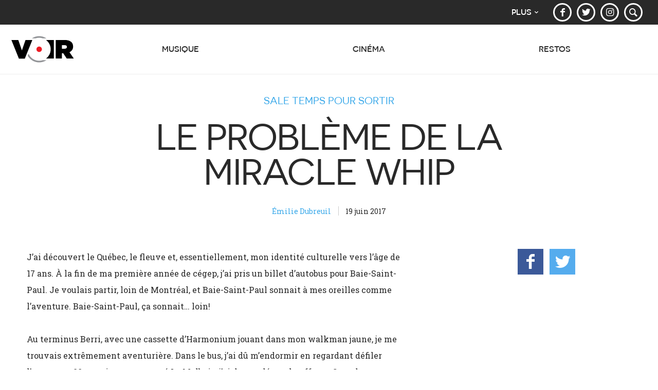

--- FILE ---
content_type: text/html; charset=UTF-8
request_url: https://voir.ca/chroniques/sale-temps-pour-sortir/2017/06/19/le-probleme-de-la-miracle-whip/
body_size: 17924
content:
<!DOCTYPE html>
<!--[if lt IE 7]><html lang="fr-CA" class="lt-ie9 lt-ie8 lt-ie7"> <![endif]-->
<!--[if IE 7]><html lang="fr-CA" class="lt-ie9 lt-ie8"> <![endif]-->
<!--[if IE 8]><html lang="fr-CA" class="lt-ie9"> <![endif]-->
<!--[if gt IE 8]><!--><html lang="fr-CA"> <!--<![endif]-->
<head>
<!-- Metas -->
<meta charset="UTF-8">
<meta http-equiv="Content-Type" content="text/html;charset=utf-8">

<meta http-equiv="X-UA-Compatible" content="IE=edge,chrome=1">
<meta name="HandheldFriendly" content="True">
<meta name="MobileOptimized" content="320">
<meta name="viewport" content="width=device-width,initial-scale=1">

<meta name="p:domain_verify" content="65f25b654d6066bbafd5347616a8ba52">

<meta property="fb:app_id" content="134192668741">
<link rel="publisher" href="https://plus.google.com/116972481648922638029">

<meta name="referrer" content="origin">

<link rel="apple-touch-icon" sizes="180x180" href="/apple-touch-icon.png">
<link rel="icon" type="image/png" href="/favicon-32x32.png" sizes="32x32">
<link rel="icon" type="image/png" href="/favicon-16x16.png" sizes="16x16">
<link rel="manifest" href="/manifest.json">
<link rel="mask-icon" href="/safari-pinned-tab.svg" color="#ffffff">
<meta name="theme-color" content="#292929">

<script>var ajaxurl = 'https://voir.ca/wp-load.php';</script>

<title>Le problème de la Miracle Whip | Sale temps pour sortir | Voir.ca</title>
<meta name="description" content="J’ai découvert le Québec, le fleuve et, essentiellement, mon identité culturelle vers l’âge de 17 ans. À la fin de&hellip;">
<meta name="author" content="Émilie Dubreuil">
<link rel="image_src" href="https://voir.ca/images/photos-auteurs/emilie-dubreuil.jpg">
<link rel="canonical" href="https://voir.ca/chroniques/sale-temps-pour-sortir/2017/06/19/le-probleme-de-la-miracle-whip/">

<meta property="voir:category" content="societe">

<meta property="og:site_name" content="Voir.ca">
<meta property="og:title" content="Le problème de la Miracle Whip">
<meta property="og:description" content="J’ai découvert le Québec, le fleuve et, essentiellement, mon identité culturelle vers l’âge de 17 ans. À la fin de&hellip;">
<meta property="og:type" content="article">
<meta property="og:locale" content="fr_CA">
<meta property="og:image" content="http://voir.ca/images/photos-auteurs/emilie-dubreuil;800x420.jpg">
<meta property="og:image:width" content="800">
<meta property="og:image:height" content="420">

<meta name="twitter:card" content="summary_large_image">
<meta name="twitter:title" content="Le problème de la Miracle Whip">
<meta name="twitter:description" content="J’ai découvert le Québec, le fleuve et, essentiellement, mon identité culturelle vers l’âge de 17 ans. À la fin de&hellip;">
<meta name="twitter:image" content="http://voir.ca/images/photos-auteurs/emilie-dubreuil.jpg">
<meta name="twitter:site" content="@voir">
<link rel='dns-prefetch' href='//ajax.googleapis.com' />
<link rel='dns-prefetch' href='//cdn.jsdelivr.net' />
<link rel='dns-prefetch' href='//fonts.googleapis.com' />
<link rel='dns-prefetch' href='//www.google-analytics.com' />
<link rel='dns-prefetch' href='//www.googletagservices.com' />
<script type="application/ld+json">
{
    "@context": "http:\/\/schema.org",
    "@type": "Article",
    "url": "https:\/\/voir.ca\/chroniques\/sale-temps-pour-sortir\/2017\/06\/19\/le-probleme-de-la-miracle-whip\/",
    "mainEntityOfPage": {
        "@type": "ItemPage",
        "@id": "https:\/\/voir.ca\/chroniques\/sale-temps-pour-sortir\/2017\/06\/19\/le-probleme-de-la-miracle-whip\/"
    },
    "headline": "Le probl\u00e8me de la Miracle Whip",
    "image": {
        "@type": "ImageObject",
        "url": "http:\/\/voir.ca\/images\/photos-auteurs\/emilie-dubreuil.jpg",
        "width": "",
        "height": ""
    },
    "datePublished": "2017-06-19T09:00:00-04:00",
    "dateModified": "2017-06-19T09:42:35-04:00",
    "description": "J\u2019ai d\u00e9couvert le Qu\u00e9bec, le fleuve et, essentiellement, mon identit\u00e9 culturelle vers l\u2019\u00e2ge de 17 ans. \u00c0 la fin de&hellip;",
    "articleBody": "\n\nJ\u2019ai d\u00e9couvert le Qu\u00e9bec, le fleuve et, essentiellement, mon identit\u00e9 culturelle vers l\u2019\u00e2ge de 17 ans. \u00c0 la fin de ma premi\u00e8re ann\u00e9e de c\u00e9gep, j\u2019ai pris un billet d\u2019autobus pour Baie-Saint-Paul. Je voulais partir, loin de Montr\u00e9al, et Baie-Saint-Paul sonnait \u00e0 mes oreilles comme l\u2019aventure. Baie-Saint-Paul, \u00e7a sonnait... loin!\r\n\r\nAu terminus Berri, avec une cassette d\u2019Harmonium jouant dans mon walkman jaune, je me trouvais extr\u00eamement aventuri\u00e8re. Dans le bus, j\u2019ai d\u00fb m\u2019endormir en regardant d\u00e9filer l\u2019autoroute\u00a020 et puis, un peu pass\u00e9 La Malbaie, j\u2019ai demand\u00e9 au chauffeur: \u00abQuand est-ce qu\u2019on arrive \u00e0 Baie-Saint-Paul?\u00bb Je me souviens qu\u2019il a souri gentiment en me disant qu\u2019on avait d\u00e9pass\u00e9 la baie depuis belle lurette et que son prochain arr\u00eat \u00e9tait Tadoussac. Le nom me disait vaguement quelque chose.\r\n\r\nIl faisait noir, il pleuvait, il faisait froid. Le mois de mai version r\u00e9calcitrante. Je savais qu\u2019il y avait une auberge de jeunesse \u00e0 Baie-Saint-Paul; tout ce qui se trouvait au-del\u00e0 relevait du myst\u00e8re. Je connaissais le Maine et ses homards, le Vermont, mais le Qu\u00e9bec, tr\u00e8s peu. Sur le traversier entre Baie-Sainte-Catherine et Tadoussac, j\u2019h\u00e9sitai entre la panique et l\u2019\u00e9merveillement devant le fjord magique. Un gentil monsieur est venu vers moi et m\u2019a offert d\u2019aller me reconduire \u00e0 l\u2019auberge de jeunesse de Tadoussac, en haut de la c\u00f4te; une jolie maison ancestrale o\u00f9 des jeunes de mon \u00e2ge, en majorit\u00e9 des Fran\u00e7ais, jouaient, \u00e0 la guitare, des chansons de Beau Dommage devant un feu de foyer.<em>\u00a0<\/em><em>Cr\u00e9-mo\u00e9, cr\u00e9-mo\u00e9 pas<\/em>.\r\n\r\nLe lendemain, je suis all\u00e9e aux Castors avec de jeunes Fran\u00e7ais qui portaient des mocassins, je suis all\u00e9e voir les baleines qui, \u00e0 l\u2019heure de l\u2019ap\u00e9ro, viennent danser majestueusement dans le fleuve. Il y avait un Didier et un Xavier avec moi et nous avions achet\u00e9 de la bi\u00e8re pour faire corps avec l\u2019euphorie que procure l\u2019immense beaut\u00e9 de ce fjord gonfl\u00e9 d\u2019une lumi\u00e8re et d\u2019une \u00e9nergie vibrante. Je devais rester trois jours \u00e0 Baie-Saint-Paul, je suis rest\u00e9e dix jours \u00e0 Tadoussac. Une b\u00e9n\u00e9vole, log\u00e9e \u00e0 l\u2019auberge, s\u2019occupait des chiens de tra\u00eeneaux, je crois qu\u2019elle venait de Bordeaux. Le soir, elle pr\u00e9parait de la tourti\u00e8re et du rago\u00fbt de chevreuil. Les<em>\u00a0<\/em><em>backpackers<\/em><em>\u00a0<\/em>fran\u00e7ais \u00e9taient aux anges. Je me souviens m\u00eame d\u2019un gar\u00e7on de N\u00eemes qui portait la ceinture fl\u00e9ch\u00e9e.\r\n\r\nC\u2019est donc \u00e0 travers le regard \u00e9merveill\u00e9 de jeunes Fran\u00e7ais que j\u2019ai d\u00e9couvert mon petit univers et mon grand fleuve porteur. Je lui suis devenue fid\u00e8le. Au fil des ans, j\u2019ai explor\u00e9 tous les villages de la Gasp\u00e9sie et puis, doucement, j\u2019ai parcouru ce vaste pays de lacs, de rivi\u00e8res, d\u2019\u00e9merveillement. L\u2019an dernier, j\u2019ai lou\u00e9 un chalet dans Lanaudi\u00e8re. Un soir de pluie, j\u2019ai voulu changer de d\u00e9cor et suis all\u00e9e souper dans une pourvoirie pas tr\u00e8s loin o\u00f9 la vue sur l\u2019immense lac est \u00e0 couper le souffle et o\u00f9 la truite est si fra\u00eeche qu\u2019on en pleurerait presque d\u2019\u00e9motion. Dans la salle, que des Fran\u00e7ais. La\u00a0<em>waitress<\/em>, Nicole ou Suzanne, m\u2019a dit: \u00abSi on n\u2019avait pas les Fran\u00e7ais... y d\u00e9barquent en autobus. L\u2019hiver, pour la motoneige, l\u2019\u00e9t\u00e9, c\u2019est la p\u00eache.\u00bb\r\n<blockquote class=\"exergue\">Comment expliquer, ni plus ni moins, les massacres d\u2019urbanisme qui plombent parmi nos plus beaux paysages.<\/blockquote>\r\nIl y a quelques ann\u00e9es, je suis all\u00e9e faire un reportage chez les Attikameks en Haute-Mauricie. Un paysage \u00e9tonnant, tout comme sa communaut\u00e9 autochtone. Les Indiens y tenaient un h\u00f4tel haut de gamme\u2026 Les clients: des Fran\u00e7ais.\r\n\r\n\u00c0 Paris, j\u2019ai obtenu pas mal d\u2019entrevues avec des gens tr\u00e8s, tr\u00e8s occup\u00e9s qui me disaient: \u00abComment vous refuser un entretien? J\u2019ai pass\u00e9 le plus beau No\u00ebl de ma vie dans une yourte par -25\u00a0\u00b0C \u00e0 Saint-Michel-des-Saints, j\u2019ai fait du kayak \u00e0 Forillon avec mes enfants, il y a 5 ans, c\u2019\u00e9tait magique!!!!\u00bb Etc., etc. \u00abAlors, du coup, j\u2019adoooooooore le Qu\u00e9bec!!!!\u00bb C\u2019est un peu la caricature du Qu\u00e9bec qu\u2019ils aiment, un c\u00f4t\u00e9 pittoresque et caricatural, mais il y a un v\u00e9ritable enchantement. De l\u2019Amour.\r\n\r\nIl y a une chanson de Tori Amos qui dit, de m\u00e9moire:\u00a0<em>When you are going to make up your mind, when you are going to love you as much as I do\u2026 <\/em><em>Things are going to change my love.\u00a0<\/em>On pourrait traduire ce refrain de mani\u00e8re un peu simple par:\u00a0<em>Quand tu vas t\u2019aimer comme je t\u2019aime, les choses vont changer.<\/em>\r\n\r\nSi nous nous aimions, y aurait-il cet infini boulevard Taschereau qui engourdit de laideur Matane ou Sainte-Anne-des-Monts? Ces incongruit\u00e9s architecturales qui d\u00e9figurent l\u2019\u00eele d\u2019Orl\u00e9ans? L\u2019\u00eele aux Coudres? Pourquoi n\u2019y a-t-il pas au Qu\u00e9bec des r\u00e8gles plus s\u00e9v\u00e8res d\u2019urbanisme pour pr\u00e9venir de la laideur cette beaut\u00e9 \u00abhors-norme\u00bb?\r\n\r\n\u00c0 Nantucket, village de riches vacanciers du Massachusetts, toutes les maisons ont des toits en bardeaux de c\u00e8dre. C\u2019est magnifique. Les gens vont y go\u00fbter le luxe calme et la volupt\u00e9. Le respect de l\u2019unit\u00e9 architecturale crie l\u2019invitation au voyage.\r\n\r\nLes Qu\u00e9b\u00e9cois aiment-ils leurs agriculteurs? Leurs p\u00eacheurs? Leurs \u00e9leveurs? Moi qui prends la route depuis 20 ans, je suis toujours un peu perplexe quand on me propose, \u00e0 Grande-Vall\u00e9e, une gu\u00e9dille au homard p\u00each\u00e9 le jour m\u00eame avec\u2026 de l\u2019infecte sauce \u00e0 salade Miracle Whip,\u00a0quand la grande \u00e9picerie d\u2019une ville de p\u00eacheurs sur la C\u00f4te-Nord vend du Tilapia parce que toute la p\u00eache de chez nous est partie en Chine ou au Japon, ou quand on me sert de la margarine \u00e0 Saint-Joseph-de-la-Rive parce que la laiterie du coin envoie toute sa production ailleurs\u2026\r\n\r\nLes Qu\u00e9b\u00e9cois s\u2019aiment-ils? Sont-ils curieux de leurs fameux grands espaces? Aiment-ils leur territoire? Malheureusement, je n\u2019en suis pas du tout certaine. Sinon, comment expliquer, ni plus ni moins, les massacres d\u2019urbanisme qui plombent parmi nos plus beaux paysages et le m\u00e9pris de nos saveurs \u00e0 grand renfort de Miracle Whip?",
    "commentCount": 25,
    "inLanguage": "fr",
    "author": {
        "@type": "Person",
        "name": "\u00c9milie Dubreuil",
        "sameAs": "https:\/\/voir.ca\/auteur\/emilie-dubreuil\/"
    },
    "publisher": {
        "@type": "Organization",
        "name": "Mishmash M\u00e9dia",
        "logo": {
            "@type": "ImageObject",
            "url": "http:\/\/voir.ca\/voir-content\/themes\/voir-2016\/library\/images\/logo-mishmash-sm.png",
            "width": 408,
            "height": 60
        },
        "sameAs": "http:\/\/mishmash.ca"
    }
}
</script>
<script type="application/ld+json">
{
    "@context": "http:\/\/schema.org",
    "@type": "Organization",
    "name": "Voir",
    "url": "https:\/\/voir.ca",
    "logo": {
        "@type": "ImageObject",
        "url": "http:\/\/voir.ca\/voir-content\/themes\/voir-2016\/library\/images\/logo-voir-lg.png",
        "width": 1200,
        "height": 630
    },
    "location": {
        "@type": "Place",
        "address": {
            "@type": "PostalAddress",
            "streetAddress": "606, rue Cathcart, bureau 1030",
            "addressLocality": "Montr\u00e9al",
            "addressRegion": "QC",
            "postalCode": "H3B 1K9",
            "addressCountry": "CA"
        },
        "geo": {
            "@type": "GeoCoordinates",
            "latitude": "45.5033791",
            "longitude": "-73.5679137"
        }
    },
    "sameAs": [
        "https:\/\/www.facebook.com\/voir",
        "https:\/\/twitter.com\/voir",
        "https:\/\/www.instagram.com\/voir.com\/",
        "https:\/\/www.pinterest.com\/magazinevoir\/"
    ]
}
</script>
<link rel='stylesheet' id='voir-googlefonts-css'  href='https://fonts.googleapis.com/css?family=Roboto:400,400i,700,700i|Roboto+Slab:300,400,700|IBM+Plex+Sans:400,400i,500,500i,700,700i' media='all' />
<link rel='stylesheet' id='voir-stylesheet-css' href="https://voir.ca/voir-content/themes/voir-2016/library/css/main-voir.css?ver=1651617759" media='all' />
<script src='https://ajax.googleapis.com/ajax/libs/jquery/1.12.4/jquery.min.js'></script>
<script async src="https://voir.ca/voir-content/themes/voir-2016/library/js/vendor/lazysizes.min.js?ver=2.0.2"></script>
<script async src="https://voir.ca/voir-content/themes/voir-2016/library/js/vendor/picturefill.min.js"></script>
<!--[if lte IE 8]>
<script src='https://cdn.jsdelivr.net/html5shiv/3.7.3/html5shiv.min.js'></script>
<![endif]-->
<link rel="alternate" type="application/json+oembed" href="https://voir.ca/wp-json/oembed/1.0/embed?url=https%3A%2F%2Fvoir.ca%2Fchroniques%2Fsale-temps-pour-sortir%2F2017%2F06%2F19%2Fle-probleme-de-la-miracle-whip%2F" />
<link rel="alternate" type="text/xml+oembed" href="https://voir.ca/wp-json/oembed/1.0/embed?url=https%3A%2F%2Fvoir.ca%2Fchroniques%2Fsale-temps-pour-sortir%2F2017%2F06%2F19%2Fle-probleme-de-la-miracle-whip%2F&#038;format=xml" />
      <!-- OBOXADS Begin -->
      <script>
      (function (w,d,s,n,u,v) {
          var cs = d.getElementsByTagName(s)[0],
              ns = d.createElement(s),
              initDone = false;

          ns.async = true;
          ns.src = '//static.bigpipes.co/v4/sites/'+ u +'.js?cb='+ new Date().getTime();
          w[n] = w[n] || [];
          w[n].blocked = null;
          w[n].init = function () {
            if (initDone) {
              return;
            }
            initDone = true
            cs.parentNode.insertBefore(ns, cs);
          }
      })(window, document, 'script', 'OBOXADSQ', 'voir_site');
      </script>      <script>
        OBOXADSQ.init()
      </script>    <script>
        OBOXADSQ.push({
            "postId": "151981",
            "contentType": "articles",
            "startTime": new Date().getTime(),
            "contentCategories": [],
            "cmd": "config"
        });
    </script>
    <!-- OBOXADS End --><script>
	OBOXADSQ.push({
    "categories": [
        "societe"
    ],
    "tags": [],
    "cmd": "config"
})
</script>
	<!-- Universal Analytics -->
<script>
	(function(i,s,o,g,r,a,m){i['GoogleAnalyticsObject']=r;i[r]=i[r]||function(){
	(i[r].q=i[r].q||[]).push(arguments)},i[r].l=1*new Date();a=s.createElement(o),
	m=s.getElementsByTagName(o)[0];a.async=1;a.src=g;m.parentNode.insertBefore(a,m)
	})(window,document,'script','https://www.google-analytics.com/analytics.js','ga');

	ga('create', 'UA-498381-5', 'auto');
	ga('set', 'anonymizeIp', true);
	ga('send', 'pageview');
</script>
<!-- Global site tag (gtag.js) - Google Analytics -->
<script async src="https://www.googletagmanager.com/gtag/js?id=G-58SQNYBXGR"></script>
<script>
	window.dataLayer = window.dataLayer || [];
	function gtag(){dataLayer.push(arguments);}
	gtag('js', new Date());

	gtag('config', 'G-58SQNYBXGR');
</script>
	<!-- Chartbeat -->
<script type="text/javascript">var _sf_startpt=(new Date()).getTime()</script>
	<!-- Facebook Pixel Code -->
<script>
!function(f,b,e,v,n,t,s){if(f.fbq)return;n=f.fbq=function(){n.callMethod?
n.callMethod.apply(n,arguments):n.queue.push(arguments)};if(!f._fbq)f._fbq=n;
n.push=n;n.loaded=!0;n.version='2.0';n.queue=[];t=b.createElement(e);t.async=!0;
t.src=v;s=b.getElementsByTagName(e)[0];s.parentNode.insertBefore(t,s)}(window,
document,'script','https://connect.facebook.net/en_US/fbevents.js');
fbq('init', '1508680386054134'); // Insert your pixel ID here.
fbq('track', 'PageView');
</script>
<noscript><img height="1" width="1" style="display:none" src="https://www.facebook.com/tr?id=1508680386054134&ev=PageView&noscript=1" /></noscript>
<!-- DO NOT MODIFY -->
<!-- End Facebook Pixel Code -->

	
</head>
<body class="single">
<!-- WRAPPER starts -->
<div class="wrapper">        <div class="oboxads" data-section="oop">
            <div></div>
            <script>(OBOXADSQ || []).push({"cmd": "addBanner"});</script>
        </div><!-- SITE HEADER starts -->
<div class="ad-slot oboxads-container bg-black">        <div class="oboxads" data-section="header" data-context="header-top">
            <div></div>
            <script>(OBOXADSQ || []).push({"cmd": "addBanner"});</script>
        </div></div><section>
		<div class="navbar navbar-inverse secondary-nav">
		<div class="container-fluid">
			<nav class="social-group">
				<ul class="nav navbar-right">
					<!-- <li class="social"><a href="https://abonnement.voir.ca/mon-compte/abonnements/" target="_blank" rel="noopener" title="Mon abonnement"><span class="icon icon-user"></span></a></li> -->
					<li class="social"><a href="https://www.facebook.com/voir" target="_blank" rel="noopener" title="Voir sur Facebook"><span class="icon icon-facebook"></span></a></li>
					<li class="social"><a href="https://twitter.com/voir" target="_blank" rel="noopener" title="Voir sur Twitter"><span class="icon icon-twitter"></span></a></li>
					<li class="social"><a href="https://www.instagram.com/voir.com/" target="_blank" rel="noopener" title="Voir sur Instagram"><span class="icon icon-instagram"></span></a></li>
					<!--li class="social"><a href="https://fr.pinterest.com/magazinevoir/" target="_blank" rel="noopener" title="Voir sur Pinterest"><span class="icon icon-pinterest"></span></a></li-->
					<!-- <li class="social"><a href="/infolettres/" title="Infolettres"><span class="icon icon-mail"></span></a></li> -->
					<li class="social"><a href="/recherche/" title="Recherche"><span class="icon icon-search"></span></a></li>
				</ul>
			</nav>
			<nav class="network-group">
				<ul class="nav navbar-right">
					<li class="dropdown">
						<a href="#" class="dropdown-toggle" data-toggle="dropdown" role="button" aria-haspopup="true" aria-expanded="false">Plus<span class="icon icon-down-open"></span></a>
						<ul class="dropdown-menu network-menu">
							<li><a href="/balados/">Balados</a></li>
							<!-- <li><a href="/dans-mon-quartier/">Dans mon quartier</a></li> -->
							<!-- <li><a href="/horaire-cinema/">Horaire Cinéma</a></li> -->
							<!-- <li><a href="/quoi-faire/">Quoi faire</a></li> -->
							<li><a href="/scene/">Scène</a></li>
							<li><a href="/societe/">Société</a></li>
							<li><a href="/livres/">Livres</a></li>
							<li><a href="/arts-visuels/">Arts visuels</a></li>
							<li><a href="/guides/">Guides</a></li>
							<!-- <li><a href="/blogues/">Blogues</a></li> -->
							<!-- <li><a href="/video/">Vidéos</a></li> -->
							<!-- <li><a href="/espace-culturel/">Espace culturel</a></li> -->
							<!-- <li><a href="https://boutique.voir.ca/" target="_blank" rel="noopener">Boutique.voir.ca</a></li> -->
							<li><a href="http://tourduquebec.ca/" target="_blank" rel="noopener">Tour du Québec</a></li>
							<li><a href="http://guiderestos.com/" target="_blank" rel="noopener">Guide Restos Voir</a></li>
							<li><a href="http://recettes-de-chefs.ca/" target="_blank" rel="noopener">Recettes de chefs</a></li>
						</ul>
					</li>
				</ul>
			</nav>
		</div>
	</div>
</section>

<header role="banner" class="header navbar navbar-default main-nav" role="navigation">
	<div class="container-fluid">
		<div class="navbar-header">
			<button type="button" class="navbar-toggle collapsed" data-toggle="collapse" data-target="#voir-navbar-collapse" aria-expanded="false">
				<span class="sr-only">Afficher la navigation</span>
				<span class="lines-button">
					<span class="lines"></span>
				</span>
			</button>
			<a href="/" class="navbar-brand"><img class="logo-voir svg-replace" src="https://voir.ca/voir-content/themes/voir-2016/library/images/logo-voir.svg" alt="Voir.ca"></a>
		</div>
		<div class="collapse navbar-collapse" id="voir-navbar-collapse">
			<nav>
				<ul class="nav navbar-nav navbar-justified">
				
					<li class="dropdown">

						<a href="/musique/" class="dropdown-toggle" data-toggle="dropdown" role="button" aria-haspopup="true" aria-expanded="false">Musique<span class="icon icon-down"></span></a>

																		<ul class="dropdown-menu row mega-menu" data-section="musique" data-limit="4" data-loaded="false">

							
						
							<li class="col-md-3 col-lg-1of5">
																<div class="mega-menu-asset mega-menu-section mega-menu-guide-voir">
									<a href="/albums/" >
										<img src="data:image/svg+xml;charset=utf-8,%3Csvg xmlns%3D'http%3A%2F%2Fwww.w3.org%2F2000%2Fsvg' viewBox%3D'0 0 250 250'%2F%3E" width="250" height="250" alt="Guide albums">
										<span class="icon icon-headphones"></span>
										<span class="mega-menu-section-title">Guide albums</span>
									</a>
								</div>
															</li>

						
						</ul>
											</li>

				
					<li class="dropdown">

						<a href="/cinema/" class="dropdown-toggle" data-toggle="dropdown" role="button" aria-haspopup="true" aria-expanded="false">Cinéma<span class="icon icon-down"></span></a>

																		<ul class="dropdown-menu row mega-menu" data-section="cinema" data-limit="5" data-loaded="false">

							
						
						</ul>
											</li>

				
					<li class="dropdown">

						<a href="/restos/" class="dropdown-toggle" data-toggle="dropdown" role="button" aria-haspopup="true" aria-expanded="false">Restos<span class="icon icon-down"></span></a>

																		<ul class="dropdown-menu row mega-menu" data-section="restos" data-limit="4" data-loaded="false">

							
						
							<li class="col-md-3 col-lg-1of5">
																<div class="mega-menu-asset mega-menu-section mega-menu-guide-voir">
									<a href="http://guiderestos.com/recherche/" target="_blank" rel="noopener">
										<img src="data:image/svg+xml;charset=utf-8,%3Csvg xmlns%3D'http%3A%2F%2Fwww.w3.org%2F2000%2Fsvg' viewBox%3D'0 0 250 250'%2F%3E" width="250" height="250" alt="Recherche">
										<span class="icon icon-search"></span>
										<span class="mega-menu-section-title">Recherche</span>
									</a>
								</div>
															</li>

						
						</ul>
											</li>

				
					
				</ul>
			</nav>
		</div>
	</div>
</header>
<!-- SITE HEADER ends -->

	<!-- MAIN PAGE SECTION starts -->
	<main class="main">
				<article class="section">
						<header class="container-fluid entry-header">
								<div class="entry-surtitle">
					<span class="entry-breadcrumb">
						<a href="/section/chroniques/sale-temps-pour-sortir/">Sale temps pour sortir</a>					</span>
				</div>
				
				<h1 class="entry-title">Le problème de la Miracle&nbsp;Whip</h1>
								<div class="entry-info">
					<span class="byline">
											<span class="author"><a href="https://voir.ca/auteur/emilie-dubreuil/">Émilie Dubreuil</a></span>
																					<time class="time" datetime="2017-06-19T09:00:00-05:00">19 juin 2017</time>
																				</span>
				</div>
			</header>
			<div class="container container-small has-sidebar-large">
								<!-- ENTRY CONTENT starts -->
				<div class="entry-wrapper">
					<div class="entry-content">
						<div class="entry-body clearfix">
							
<p>J&rsquo;ai d&eacute;couvert le Qu&eacute;bec, le fleuve et, essentiellement, mon identit&eacute; culturelle vers l&rsquo;&acirc;ge de 17 ans. &Agrave; la fin de ma premi&egrave;re ann&eacute;e de c&eacute;gep, j&rsquo;ai pris un billet d&rsquo;autobus pour Baie-Saint-Paul. Je voulais partir, loin de Montr&eacute;al, et Baie-Saint-Paul sonnait &agrave; mes oreilles comme l&rsquo;aventure. Baie-Saint-Paul, &ccedil;a sonnait&hellip; loin!</p>
<p>Au terminus Berri, avec une cassette d&rsquo;Harmonium jouant dans mon walkman jaune, je me trouvais extr&ecirc;mement aventuri&egrave;re. Dans le bus, j&rsquo;ai d&ucirc; m&rsquo;endormir en regardant d&eacute;filer l&rsquo;autoroute&nbsp;20 et puis, un peu pass&eacute; La Malbaie, j&rsquo;ai demand&eacute; au chauffeur: &laquo;Quand est-ce qu&rsquo;on arrive &agrave; Baie-Saint-Paul?&raquo; Je me souviens qu&rsquo;il a souri gentiment en me disant qu&rsquo;on avait d&eacute;pass&eacute; la baie depuis belle lurette et que son prochain arr&ecirc;t &eacute;tait Tadoussac. Le nom me disait vaguement quelque chose.</p>
<p>Il faisait noir, il pleuvait, il faisait froid. Le mois de mai version r&eacute;calcitrante. Je savais qu&rsquo;il y avait une auberge de jeunesse &agrave; Baie-Saint-Paul; tout ce qui se trouvait au-del&agrave; relevait du myst&egrave;re. Je connaissais le Maine et ses homards, le Vermont, mais le Qu&eacute;bec, tr&egrave;s peu. Sur le traversier entre Baie-Sainte-Catherine et Tadoussac, j&rsquo;h&eacute;sitai entre la panique et l&rsquo;&eacute;merveillement devant le fjord magique. Un gentil monsieur est venu vers moi et m&rsquo;a offert d&rsquo;aller me reconduire &agrave; l&rsquo;auberge de jeunesse de Tadoussac, en haut de la c&ocirc;te; une jolie maison ancestrale o&ugrave; des jeunes de mon &acirc;ge, en majorit&eacute; des Fran&ccedil;ais, jouaient, &agrave; la guitare, des chansons de Beau Dommage devant un feu de foyer.<em>&nbsp;</em><em>Cr&eacute;-mo&eacute;, cr&eacute;-mo&eacute; pas</em>.</p><div class="oboxads-container bg-gray-lighter">        <div class="oboxads" data-section="content" data-post-id="151981">
            <div></div>
            <script>(OBOXADSQ || []).push({"cmd": "addBanner"});</script>
        </div></div>
<p>Le lendemain, je suis all&eacute;e aux Castors avec de jeunes Fran&ccedil;ais qui portaient des mocassins, je suis all&eacute;e voir les baleines qui, &agrave; l&rsquo;heure de l&rsquo;ap&eacute;ro, viennent danser majestueusement dans le fleuve. Il y avait un Didier et un Xavier avec moi et nous avions achet&eacute; de la bi&egrave;re pour faire corps avec l&rsquo;euphorie que procure l&rsquo;immense beaut&eacute; de ce fjord gonfl&eacute; d&rsquo;une lumi&egrave;re et d&rsquo;une &eacute;nergie vibrante. Je devais rester trois jours &agrave; Baie-Saint-Paul, je suis rest&eacute;e dix jours &agrave; Tadoussac. Une b&eacute;n&eacute;vole, log&eacute;e &agrave; l&rsquo;auberge, s&rsquo;occupait des chiens de tra&icirc;neaux, je crois qu&rsquo;elle venait de Bordeaux. Le soir, elle pr&eacute;parait de la tourti&egrave;re et du rago&ucirc;t de chevreuil. Les<em>&nbsp;</em><em>backpackers</em><em>&nbsp;</em>fran&ccedil;ais &eacute;taient aux anges. Je me souviens m&ecirc;me d&rsquo;un gar&ccedil;on de N&icirc;mes qui portait la ceinture fl&eacute;ch&eacute;e.</p>
<p>C&rsquo;est donc &agrave; travers le regard &eacute;merveill&eacute; de jeunes Fran&ccedil;ais que j&rsquo;ai d&eacute;couvert mon petit univers et mon grand fleuve porteur. Je lui suis devenue fid&egrave;le. Au fil des ans, j&rsquo;ai explor&eacute; tous les villages de la Gasp&eacute;sie et puis, doucement, j&rsquo;ai parcouru ce vaste pays de lacs, de rivi&egrave;res, d&rsquo;&eacute;merveillement. L&rsquo;an dernier, j&rsquo;ai lou&eacute; un chalet dans Lanaudi&egrave;re. Un soir de pluie, j&rsquo;ai voulu changer de d&eacute;cor et suis all&eacute;e souper dans une pourvoirie pas tr&egrave;s loin o&ugrave; la vue sur l&rsquo;immense lac est &agrave; couper le souffle et o&ugrave; la truite est si fra&icirc;che qu&rsquo;on en pleurerait presque d&rsquo;&eacute;motion. Dans la salle, que des Fran&ccedil;ais. La&nbsp;<em>waitress</em>, Nicole ou Suzanne, m&rsquo;a dit: &laquo;Si on n&rsquo;avait pas les Fran&ccedil;ais&hellip; y d&eacute;barquent en autobus. L&rsquo;hiver, pour la motoneige, l&rsquo;&eacute;t&eacute;, c&rsquo;est la p&ecirc;che.&raquo;</p>
<blockquote class="exergue"><p>Comment expliquer, ni plus ni moins, les massacres d&rsquo;urbanisme qui plombent parmi nos plus beaux paysages.</p></blockquote>
<p>Il y a quelques ann&eacute;es, je suis all&eacute;e faire un reportage chez les Attikameks en Haute-Mauricie. Un paysage &eacute;tonnant, tout comme sa communaut&eacute; autochtone. Les Indiens y tenaient un h&ocirc;tel haut de gamme&hellip; Les clients: des Fran&ccedil;ais.</p><div class="oboxads-container bg-gray-lighter">        <div class="oboxads" data-section="content" data-post-id="151981">
            <div></div>
            <script>(OBOXADSQ || []).push({"cmd": "addBanner"});</script>
        </div></div>
<p>&Agrave; Paris, j&rsquo;ai obtenu pas mal d&rsquo;entrevues avec des gens tr&egrave;s, tr&egrave;s occup&eacute;s qui me disaient: &laquo;Comment vous refuser un entretien? J&rsquo;ai pass&eacute; le plus beau No&euml;l de ma vie dans une yourte par -25&nbsp;&deg;C &agrave; Saint-Michel-des-Saints, j&rsquo;ai fait du kayak &agrave; Forillon avec mes enfants, il y a 5 ans, c&rsquo;&eacute;tait magique!!!!&raquo; Etc., etc. &laquo;Alors, du coup, j&rsquo;adoooooooore le Qu&eacute;bec!!!!&raquo; C&rsquo;est un peu la caricature du Qu&eacute;bec qu&rsquo;ils aiment, un c&ocirc;t&eacute; pittoresque et caricatural, mais il y a un v&eacute;ritable enchantement. De l&rsquo;Amour.</p>
<p>Il y a une chanson de Tori Amos qui dit, de m&eacute;moire:&nbsp;<em>When you are going to make up your mind, when you are going to love you as much as I do&hellip; </em><em>Things are going to change my love.&nbsp;</em>On pourrait traduire ce refrain de mani&egrave;re un peu simple par:&nbsp;<em>Quand tu vas t&rsquo;aimer comme je t&rsquo;aime, les choses vont changer.</em></p>
<p>Si nous nous aimions, y aurait-il cet infini boulevard Taschereau qui engourdit de laideur Matane ou Sainte-Anne-des-Monts? Ces incongruit&eacute;s architecturales qui d&eacute;figurent l&rsquo;&icirc;le d&rsquo;Orl&eacute;ans? L&rsquo;&icirc;le aux Coudres? Pourquoi n&rsquo;y a-t-il pas au Qu&eacute;bec des r&egrave;gles plus s&eacute;v&egrave;res d&rsquo;urbanisme pour pr&eacute;venir de la laideur cette beaut&eacute; &laquo;hors-norme&raquo;?</p><div class="oboxads-container bg-gray-lighter">        <div class="oboxads" data-section="content" data-post-id="151981">
            <div></div>
            <script>(OBOXADSQ || []).push({"cmd": "addBanner"});</script>
        </div></div>
<p>&Agrave; Nantucket, village de riches vacanciers du Massachusetts, toutes les maisons ont des toits en bardeaux de c&egrave;dre. C&rsquo;est magnifique. Les gens vont y go&ucirc;ter le luxe calme et la volupt&eacute;. Le respect de l&rsquo;unit&eacute; architecturale crie l&rsquo;invitation au voyage.</p>
<p>Les Qu&eacute;b&eacute;cois aiment-ils leurs agriculteurs? Leurs p&ecirc;cheurs? Leurs &eacute;leveurs? Moi qui prends la route depuis 20 ans, je suis toujours un peu perplexe quand on me propose, &agrave; Grande-Vall&eacute;e, une gu&eacute;dille au homard p&ecirc;ch&eacute; le jour m&ecirc;me avec&hellip; de l&rsquo;infecte sauce &agrave; salade Miracle Whip,&nbsp;quand la grande &eacute;picerie d&rsquo;une ville de p&ecirc;cheurs sur la C&ocirc;te-Nord vend du Tilapia parce que toute la p&ecirc;che de chez nous est partie en Chine ou au Japon, ou quand on me sert de la margarine &agrave; Saint-Joseph-de-la-Rive parce que la laiterie du coin envoie toute sa production ailleurs&hellip;</p>
<p>Les Qu&eacute;b&eacute;cois s&rsquo;aiment-ils? Sont-ils curieux de leurs fameux grands espaces? Aiment-ils leur territoire? Malheureusement, je n&rsquo;en suis pas du tout certaine. Sinon, comment expliquer, ni plus ni moins, les massacres d&rsquo;urbanisme qui plombent parmi nos plus beaux paysages et le m&eacute;pris de nos saveurs &agrave; grand renfort de Miracle Whip?</p>
													</div>
						<footer class="entry-footer">
													</footer>
					</div>
					
<section id="comments" class="entry-comments">

	<button data-state="hidden" data-count="25" class="comments-trigger btn btn-lg btn-block btn-primary btn-transparent rhythm">commentaires</button>

	<div class="comments-container hidden">

		
			<div class="box-padding bg-info nocomments text-center">
				<span class="h2 text-info">Les commentaires sont fermés.</span>
			</div>

		
				
			<div class="comments-list">

				<div class="h2 comments-list-title">25 commentaires</div>

				
		<section class="comments-list">

	
		<article class="comment even thread-even depth-1" id="comment-48628">
			<div class="comment-inner">
								<footer class="comment-meta">
					<div class="comment-author">Claude Coulombe</div>
					<div class="comment-metadata">
						<a class="comment-meta-item" rel="scroll" href="#comment-48628"><time datetime="2017-06-19T12:22-05:00">19 juin 2017, 12:22<span class="icon icon-link sp-left"></span></time></a>
																	</div>
				</footer>
				<div class="comment-content">
					<p>Les Québécois s’aiment-ils? Sont-ils curieux de leurs fameux grands espaces? Aiment-ils leur territoire?  </p>
<p>Certains mais malheureusement pas tous! </p>
<p>Pourtant il y a tant à découvrir et à faire dans notre si beau presque pays. Nous passons toutes nos vacances estivales en Gaspésie, dans le Bas-St-Laurent, dans Charlevoix et sur la Côte-Nord avec des arrêts à Trois-Rivières et Québec. </p>
<p>Nos dernières découvertes: le kayak de mer à Trois-Pistoles et au Parc du Bic, les couchers de soleil inoubliables de Notre-Dame du Portage,  l&rsquo;immense plage du Barachois de Malbaie, la pêche au quai de Ste-Anne-des-Monts, la Vieille Usine de l&rsquo;Anse-à-Beaufils, les caribous du Mont Jacques Cartier, les îles Mingan&#8230;</p>
									</div>
			</div>

	
		</article>

	
		<article class="comment odd alt thread-odd thread-alt depth-1 parent" id="comment-48629">
			<div class="comment-inner">
								<footer class="comment-meta">
					<div class="comment-author">Manon</div>
					<div class="comment-metadata">
						<a class="comment-meta-item" rel="scroll" href="#comment-48629"><time datetime="2017-06-19T20:31-05:00">19 juin 2017, 20:31<span class="icon icon-link sp-left"></span></time></a>
																	</div>
				</footer>
				<div class="comment-content">
					<p>Combien je vous comprend et partage votre point de vue.<br />
Rivière du Loup m&rsquo;a tellement deçu avec un nom comme celui-ci je m&rsquo;attendais a autre chose qu&rsquo;un lot de terrain commercial laid et des immenses stationnements bitumineux. Tout le long de la 138 d&rsquo;Est en Ouest on voit une tendance a l&rsquo;atrocité des chaines de restos infectes.<br />
St-Jérome qui possède de merveilleux cours d&rsquo;eau les entourent de bâtiments et de déchets. On l&rsquo;identifiait a la porte du nord, mais depuis ce masacre elle ressemble plutôt a un autre grand centre d&rsquo;achat kétaine sans âme. Quel tristesse et mauvais goût!</p>
									</div>
			</div>

	
		<section class="child-comments comments-list">

	
		<article class="comment even depth-2" id="comment-48653">
			<div class="comment-inner">
								<div class="comment-depth"><span class="icon icon-level-down"></span></div>
								<footer class="comment-meta">
					<div class="comment-author">Claude Coulombe</div>
					<div class="comment-metadata">
						<a class="comment-meta-item" rel="scroll" href="#comment-48653"><time datetime="2017-06-22T14:45-05:00">22 juin 2017, 14:45<span class="icon icon-link sp-left"></span></time></a>
																	</div>
				</footer>
				<div class="comment-content">
					<p>Vous avez raison, il faut s&rsquo;éloigner des autoroutes&#8230; </p>
<p>À Rivière-du-Loup, il faut se rendre à La Pointe ou faire une excursion à l&rsquo;île aux Lièvres avec Duvetnor (<a target="_blank" href="http://duvetnor.com"  rel="nofollow">http://duvetnor.com</a>) ou aux baleines avec les croisières AML (<a target="_blank" href="http://www.croisieresaml.com"  rel="nofollow">http://www.croisieresaml.com</a>). Il y a aussi un très beau sentier pédestre le long de la rivière avec une passerelle au parc de la Chute. Le parc de la croix lumineuse à St-Ludger offre un panorama superbe sur la ville et le fleuve. </p>
<p>Le Musée du Bas-St-Laurent (MBSL) au coin de St-Pierre / Hôtel-de-Ville (<a target="_blank" href="https://www.mbsl.qc.ca"  rel="nofollow">https://www.mbsl.qc.ca</a>) est une halte culturelle très intéressante. Le MBSL possède une extraordinaire collection de photos d&rsquo;époque en plus d&rsquo;exposition d&rsquo;artistes contemporains. </p>
<p>Justement, l&rsquo;Hôtel de Ville de Rivière-du-Loup fête ses 100 ans cette année. Cet édifice patrimonial a été entièrement restauré. On peut le visiter, il y a une maquette de la ville, des objets d’époque et surtout une magnifique horloge dans le beffroi que l&rsquo;on peut visiter… Voilà un bel exemple de mise en valeur de notre patrimoine. </p>
<p>P.-S.: Je suis natif de RdL en exil à Montréal.</p>
									</div>
			</div>

	
		</article>

	
		<article class="comment odd alt depth-2" id="comment-48665">
			<div class="comment-inner">
								<div class="comment-depth"><span class="icon icon-level-down"></span></div>
								<footer class="comment-meta">
					<div class="comment-author">Hugo</div>
					<div class="comment-metadata">
						<a class="comment-meta-item" rel="scroll" href="#comment-48665"><time datetime="2017-06-23T23:40-05:00">23 juin 2017, 23:40<span class="icon icon-link sp-left"></span></time></a>
																	</div>
				</footer>
				<div class="comment-content">
					<p>Il faut impérativement sortir de la route 132 pour voir de la beauté dans l&rsquo;Est du Québec. On aperçoit certains villages à partir de la 132, mais un peu en retrait. Par exemple Saint-Fabien avec sa belle église de brique rouge, ou le village de Bic sur un talus au-dessus de la 132. Alors que d&rsquo;autres villages traversés par la route 132 tombent littéralement en ruines, comme Saint-Simon; le passage d&rsquo;une voie rapide au coeur d&rsquo;un village peut tuer tout le charme et réduire la qualité de vie.</p>
<p>Certaines villes font plus d&rsquo;efforts que d&rsquo;autres pour embellir la vue qu&rsquo;on peut en avoir de la 132. À Rimouski l&rsquo;affreux centre commercial sur pilotis (la Grande Place) pourrait être enfin démoli, et la &laquo; promenade de la mer &raquo; le long de la 132 donne un bel espace à dimension humaine. La ville a mis beaucoup d&rsquo;efforts pour embellir son artère principale, la rue Saint-Germain; il y a de jolies boutiques et les façades des commerces ont été rénovées.  Il reste toutefois une majorité de touristes qui évitent complètement cette ville en la contournant par la 20, et en sortant sur la montée Industrielle pour manger au Burger King et acheter des shorts laittes au Wal Mart. Ce qui fait qu&rsquo;en revenant de Gaspésie, le touriste ordinaire n&rsquo;a qu&rsquo;un vague souvenir de Rimouski&#8230;</p>
									</div>
			</div>

	
		</article>

	
		</section>

	
		</article>

	
		<article class="comment even thread-even depth-1" id="comment-48632">
			<div class="comment-inner">
								<footer class="comment-meta">
					<div class="comment-author">Monique Désy Proulx</div>
					<div class="comment-metadata">
						<a class="comment-meta-item" rel="scroll" href="#comment-48632"><time datetime="2017-06-19T22:44-05:00">19 juin 2017, 22:44<span class="icon icon-link sp-left"></span></time></a>
																	</div>
				</footer>
				<div class="comment-content">
					<p>Encore une fois, totalement d&rsquo;accord avec vous, Émilie. Je désespère de voir notre beau Québec en voie de disparition par manque d&rsquo;amour.</p>
									</div>
			</div>

	
		</article>

	
		<article class="comment odd alt thread-odd thread-alt depth-1 parent" id="comment-48634">
			<div class="comment-inner">
								<footer class="comment-meta">
					<div class="comment-author">Pierre Samuel</div>
					<div class="comment-metadata">
						<a class="comment-meta-item" rel="scroll" href="#comment-48634"><time datetime="2017-06-20T07:15-05:00">20 juin 2017, 07:15<span class="icon icon-link sp-left"></span></time></a>
																	</div>
				</footer>
				<div class="comment-content">
					<p>Chère Dame,<br />
Si les Québécois s&rsquo;aimaient véritablement, il y a longtemps qu&rsquo;ils auraient pris leur destin en main !</p>
									</div>
			</div>

	
		<section class="child-comments comments-list">

	
		<article class="comment even depth-2" id="comment-48667">
			<div class="comment-inner">
								<div class="comment-depth"><span class="icon icon-level-down"></span></div>
								<footer class="comment-meta">
					<div class="comment-author">Patrice Sainte-Marie</div>
					<div class="comment-metadata">
						<a class="comment-meta-item" rel="scroll" href="#comment-48667"><time datetime="2017-06-24T10:18-05:00">24 juin 2017, 10:18<span class="icon icon-link sp-left"></span></time></a>
																	</div>
				</footer>
				<div class="comment-content">
					<p>Dit simplement comme ça et dans ce contexte, cela crève les yeux d&rsquo;une vérité toute simple mais qui fait si mal ! Le beau rêve qui n&rsquo;en n.était pas un d&rsquo;ailleurs n&rsquo;est plus à notre portée je crois.</p>
									</div>
			</div>

	
		</article>

	
		</section>

	
		</article>

	
		<article class="comment odd alt thread-even depth-1" id="comment-48637">
			<div class="comment-inner">
								<footer class="comment-meta">
					<div class="comment-author">François Leblanc</div>
					<div class="comment-metadata">
						<a class="comment-meta-item" rel="scroll" href="#comment-48637"><time datetime="2017-06-20T17:21-05:00">20 juin 2017, 17:21<span class="icon icon-link sp-left"></span></time></a>
																	</div>
				</footer>
				<div class="comment-content">
					<p>J&rsquo;aime beaucoup votre article, votre réflexion est très pertinente.  J&rsquo;ai une seule petite réserve: le Miracle Whip, lol!  Ma grand maman Landry de Nathashquan, (qui était la tante de Gilles Vigneault) me faisait des coquilles St-Jacques avec une sauce sublime qui avait comme ingrédient secret: le fameux Miracle Whip!!!  &#8230;petite anecdote amusante!&#8230;</p>
									</div>
			</div>

	
		</article>

	
		<article class="comment even thread-odd thread-alt depth-1" id="comment-48640">
			<div class="comment-inner">
								<footer class="comment-meta">
					<div class="comment-author">Michelle Lapointe</div>
					<div class="comment-metadata">
						<a class="comment-meta-item" rel="scroll" href="#comment-48640"><time datetime="2017-06-20T21:23-05:00">20 juin 2017, 21:23<span class="icon icon-link sp-left"></span></time></a>
																	</div>
				</footer>
				<div class="comment-content">
					<p>Prenez la 132 est, de Cap St-Ignace jusqu&rsquo;à Rivière-du-Loup, justement entrer dans les villages L&rsquo;Islet, St-Jean port joli, des Aulnaies, Kamouraska, Notre-Dame du Portage, Cacouna, un peu plus bas, etc&#8230;et vous parlerez à l&rsquo;avenir de la beauté de ce coin de pays.</p>
									</div>
			</div>

	
		</article>

	
		<article class="comment odd alt thread-even depth-1" id="comment-48643">
			<div class="comment-inner">
								<footer class="comment-meta">
					<div class="comment-author">André Brien</div>
					<div class="comment-metadata">
						<a class="comment-meta-item" rel="scroll" href="#comment-48643"><time datetime="2017-06-21T13:09-05:00">21 juin 2017, 13:09<span class="icon icon-link sp-left"></span></time></a>
																	</div>
				</footer>
				<div class="comment-content">
					<p>Dans cette chronique vous racontez à quel point votre parcours a été parsemé de &laquo; rencontres françaises &raquo; et cela nous a éclairé, ma conjointe et moi, sur une anecdote survenue en juin 2016 sur un des ponts de Paris. C&rsquo;était l&rsquo;Euro, le débordement de la Seine, les manifs contre la loi Travail, les menaces d&rsquo;attentats terroristes. Alors que nous regardions plus bas la Seine envahissante, un jeune reporter et son cameraman s&rsquo;approchent et devinant (caméra à la main et casquette des Expos sur ma tête) notre statut de touristes, il nous demande une entrevue (accordée, bien sûr) sur notre décision d&rsquo;être venus à Paris malgré tout le côté négatif de 2016. A la fin, bien au fait que nous étions du Québec, de Montréal, il nous demanda si nous vous connaissions; il affirmait vous avoir professionnellement côtoyée lors d&rsquo;un précédent séjour au Québec. Nous vous connaissions de nom, sans plus lui avons-nous dit et nous n&rsquo;avons pas retenu le sien, ni la chaîne pour laquelle il travaillait. C&rsquo;était notre deuxième journée à Paris et ça avait coloré notre après-midi.</p>
									</div>
			</div>

	
		</article>

	
		<article class="comment even thread-odd thread-alt depth-1" id="comment-48644">
			<div class="comment-inner">
								<footer class="comment-meta">
					<div class="comment-author">louise Courchesne</div>
					<div class="comment-metadata">
						<a class="comment-meta-item" rel="scroll" href="#comment-48644"><time datetime="2017-06-21T14:39-05:00">21 juin 2017, 14:39<span class="icon icon-link sp-left"></span></time></a>
																	</div>
				</footer>
				<div class="comment-content">
					<p>Bonjour, votre texte est vrai a pleurer! si nous nous aimions et par le fait même aimions notre terre, nos paysages et notre culture, ca fait longtemps qu&rsquo;on aurait décidé d&rsquo;être un PAYS!</p>
									</div>
			</div>

	
		</article>

	
		<article class="comment odd alt thread-even depth-1" id="comment-48647">
			<div class="comment-inner">
								<footer class="comment-meta">
					<div class="comment-author">Micheline Caillouette</div>
					<div class="comment-metadata">
						<a class="comment-meta-item" rel="scroll" href="#comment-48647"><time datetime="2017-06-22T10:12-05:00">22 juin 2017, 10:12<span class="icon icon-link sp-left"></span></time></a>
																	</div>
				</footer>
				<div class="comment-content">
					<p>Je vis au Bas-St-Laurent, il y&rsquo;a effectivement certaines incongruités et certaines laideurs mais combien de beauté tout au long de notre fleuve et combien de petits Bistrots et de petits Cafés qui offrent produits d&rsquo;ici, de mayonnaise maison et combien  d&rsquo;artisans et d&rsquo;artistes qui mettent en valeur  ce coin de pays. Longer la 132 depuis Québec jusqu&rsquo;à Gaspé c&rsquo;est le bonheur.</p>
									</div>
			</div>

	
		</article>

	
		<article class="comment even thread-odd thread-alt depth-1" id="comment-48650">
			<div class="comment-inner">
								<footer class="comment-meta">
					<div class="comment-author">Josette Godin</div>
					<div class="comment-metadata">
						<a class="comment-meta-item" rel="scroll" href="#comment-48650"><time datetime="2017-06-22T13:30-05:00">22 juin 2017, 13:30<span class="icon icon-link sp-left"></span></time></a>
																	</div>
				</footer>
				<div class="comment-content">
					<p>J&rsquo;aime mon Québec et j&rsquo;adore mon Charlevoix d&rsquo;amour. Sortez hors des grandes routes et vous y découvrirez des trésors incroyables. Je me fais un devoir d&rsquo;amener mes amis découvrir les arrières &#8211; pays de leur région.</p>
									</div>
			</div>

	
		</article>

	
		<article class="comment odd alt thread-even depth-1" id="comment-48658">
			<div class="comment-inner">
								<footer class="comment-meta">
					<div class="comment-author">Yannick Cormier</div>
					<div class="comment-metadata">
						<a class="comment-meta-item" rel="scroll" href="#comment-48658"><time datetime="2017-06-23T15:25-05:00">23 juin 2017, 15:25<span class="icon icon-link sp-left"></span></time></a>
																	</div>
				</footer>
				<div class="comment-content">
					<p>Quel beau texte madame!</p>
<p>Bravo et bonne St-Jean. Hélas je vous dirai d&rsquo;un air cynique que nous ne nous aimons pas depuis fort longtemps. C&rsquo;est ainsi. Il y a des raisons profondes à cela. Enfouies, historiques, mais la aussi actuelles qu&rsquo;hier. </p>
<p>Le cri de ceux qui perdent tout le temps.</p>
<p>Yannick</p>
									</div>
			</div>

	
		</article>

	
		<article class="comment even thread-odd thread-alt depth-1" id="comment-48661">
			<div class="comment-inner">
								<footer class="comment-meta">
					<div class="comment-author">L.Gladu</div>
					<div class="comment-metadata">
						<a class="comment-meta-item" rel="scroll" href="#comment-48661"><time datetime="2017-06-23T18:40-05:00">23 juin 2017, 18:40<span class="icon icon-link sp-left"></span></time></a>
																	</div>
				</footer>
				<div class="comment-content">
					<p>Je crois que la beauté est dans l&rsquo;oeil de l&rsquo;admirateur&#8230;. et le goût dépend des papilles gustatives de chacun. Alors, acceptez que ce que vous trouvez moins beau et moins bon, fera peut-être le bonheur d&rsquo;autres.<br />
Il faut de tout pour faire un monde&#8230;&#8230;&#8230;&#8230;</p>
									</div>
			</div>

	
		</article>

	
		<article class="comment odd alt thread-even depth-1" id="comment-48664">
			<div class="comment-inner">
								<footer class="comment-meta">
					<div class="comment-author">michelle labrecque</div>
					<div class="comment-metadata">
						<a class="comment-meta-item" rel="scroll" href="#comment-48664"><time datetime="2017-06-23T21:16-05:00">23 juin 2017, 21:16<span class="icon icon-link sp-left"></span></time></a>
																	</div>
				</footer>
				<div class="comment-content">
					<p>De Montréal au bas St-Laurent, impliquée dans le ramassage des déchets de grève et de la route, je rencontre des propriétaires pour les sensibiliser au fait qu&rsquo;une corde de bois, un tas de ferraille ou sert plus à rien ne constituent pas un attrait touristique.  J&rsquo;essaie aussi d&rsquo;influence les commerçants sur l&rsquo;importance d&#8217;embellir leurs espaces, c&rsquo;est à se décourager sur notre attitude à massacrer notre paysage.</p>
									</div>
			</div>

	
		</article>

	
		<article class="comment even thread-odd thread-alt depth-1 parent" id="comment-48668">
			<div class="comment-inner">
								<footer class="comment-meta">
					<div class="comment-author">Patrice Sainte-Marie</div>
					<div class="comment-metadata">
						<a class="comment-meta-item" rel="scroll" href="#comment-48668"><time datetime="2017-06-24T10:33-05:00">24 juin 2017, 10:33<span class="icon icon-link sp-left"></span></time></a>
																	</div>
				</footer>
				<div class="comment-content">
					<p>Je ne me souviens même plus où c&rsquo;est mais à quelque part  sur le bord d&rsquo;une autoroute au Québec, il y a une pancarte bleue à priori comme les autres, où l&rsquo;on peut lire« Fleuve saint-Laurent ». À chaque fois que je le lit je le vois en même temps dans toute sa majestuosité et un frisson me monte le long de la colonne alors qu&rsquo;un sentiment de fierté m&rsquo;envahie. Une larme coule alors sur ma joue et je me sens enfin si souverain sur un territoire qui n&rsquo;est pourtant même pas encore sevré. Quel paradoxe que de vois ce géant au pays des petits pains.</p>
									</div>
			</div>

	
		<section class="child-comments comments-list">

	
		<article class="comment odd alt depth-2" id="comment-48671">
			<div class="comment-inner">
								<div class="comment-depth"><span class="icon icon-level-down"></span></div>
								<footer class="comment-meta">
					<div class="comment-author">Patrice Sainte-Marie</div>
					<div class="comment-metadata">
						<a class="comment-meta-item" rel="scroll" href="#comment-48671"><time datetime="2017-06-24T10:38-05:00">24 juin 2017, 10:38<span class="icon icon-link sp-left"></span></time></a>
																	</div>
				</footer>
				<div class="comment-content">
					<p>(VERSION CORRIGÉE PRIÈRE D&rsquo;EFFACER L&rsquo;AUTRE AINSI QUE CETTE PARENTHÈSE) Je ne me souviens même plus où c&rsquo;est mais à quelque part  sur le bord d&rsquo;une autoroute au Québec, il y a une pancarte bleue à priori comme les autres, où l&rsquo;on peut lire « Fleuve saint-Laurent ». À chaque fois que je la lis je le vois en même temps dans toute sa majestuosité et un frisson me monte le long de la colonne alors qu&rsquo;un sentiment de fierté m&rsquo;envahie. Une larme coule alors sur ma joue et je me sens pourtant souverain sur un territoire qui n&rsquo;est même pas encore sevré. Quel paradoxe que de pouvoir voir ce géant au pays des petits pains.</p>
									</div>
			</div>

	
		</article>

	
		</section>

	
		</article>

	
		<article class="comment even thread-even depth-1" id="comment-48674">
			<div class="comment-inner">
								<footer class="comment-meta">
					<div class="comment-author">Paul Cotte</div>
					<div class="comment-metadata">
						<a class="comment-meta-item" rel="scroll" href="#comment-48674"><time datetime="2017-06-24T10:40-05:00">24 juin 2017, 10:40<span class="icon icon-link sp-left"></span></time></a>
																	</div>
				</footer>
				<div class="comment-content">
					<p>Bravo,mille fois,Mlle ( excusez-moi,mais,je ne me souviens plus de votre nom),car,votre témoignage de la réaction de notre &laquo; Sublime Québec  &raquo; est la plus belle description que j&rsquo;ai lue de toute ma vie et votre analyse est très lucide et juste.                 Je n&rsquo;ai jamais lu une Ode et une analyse aussi fine et poétique de la part de nous,Québécois et Québécoises,pourtant y vivant depuis des siècles.  Encore une fois,Bravo!</p>
									</div>
			</div>

	
		</article>

	
		<article class="comment odd alt thread-odd thread-alt depth-1 parent" id="comment-48677">
			<div class="comment-inner">
								<footer class="comment-meta">
					<div class="comment-author">Anne</div>
					<div class="comment-metadata">
						<a class="comment-meta-item" rel="scroll" href="#comment-48677"><time datetime="2017-06-24T14:38-05:00">24 juin 2017, 14:38<span class="icon icon-link sp-left"></span></time></a>
																	</div>
				</footer>
				<div class="comment-content">
					<p>Peut-être parce que les potentats locaux confondent quantité du développement avec qualité du développement&#8230;</p>
									</div>
			</div>

	
		<section class="child-comments comments-list">

	
		<article class="comment even depth-2" id="comment-48697">
			<div class="comment-inner">
								<div class="comment-depth"><span class="icon icon-level-down"></span></div>
								<footer class="comment-meta">
					<div class="comment-author">Jean-Guy</div>
					<div class="comment-metadata">
						<a class="comment-meta-item" rel="scroll" href="#comment-48697"><time datetime="2017-06-27T13:44-05:00">27 juin 2017, 13:44<span class="icon icon-link sp-left"></span></time></a>
																	</div>
				</footer>
				<div class="comment-content">
					<p>Bravo Anne!<br />
En région, pour faire contrepoids à l`attrait des grands centres et attirer les touristes, on fait davantage la promotion d`activités polluantes et facilement commanditées par l`establishment économique. Effectivement la qualité est douteuse et les goûts de la majorité l`emportent. Et on va y accoler une étiquette de développement durable. Pouah! Certaines villes ont une réputation de beauté qui est exagérée.</p>
									</div>
			</div>

	
		</article>

	
		</section>

	
		</article>

	
		<article class="comment odd alt thread-even depth-1" id="comment-48680">
			<div class="comment-inner">
								<footer class="comment-meta">
					<div class="comment-author">Vincent</div>
					<div class="comment-metadata">
						<a class="comment-meta-item" rel="scroll" href="#comment-48680"><time datetime="2017-06-26T09:20-05:00">26 juin 2017, 09:20<span class="icon icon-link sp-left"></span></time></a>
																	</div>
				</footer>
				<div class="comment-content">
					<p>Merci, Émilie, d&rsquo;exprimer si parfaitement le malaise que je ressens. Ce même malaise m&rsquo;envahit aussi régulièrement au cœur de Montréal et de toutes les villes que je traverse chez nous. Dernière catastrophe en date, Saint-Hyacinthe (le plus vieux diocèse du Québec après ceux de Québec et de Montréal) qui va ériger une tour à condor de 15 étages au bord de la Yamaska, dans l&rsquo;ombre de laquelle sera désormais plongé son centre-ville historique. Un peu partout, à la ville comme<br />
 la campagne, la laideur préfabriquée vient lentement spolier nos plus sublimes paysages, défigurer nos plus belles architectures. Merci de le dénoncer.</p>
									</div>
			</div>

	
		</article>

	
		<article class="comment even thread-odd thread-alt depth-1" id="comment-48686">
			<div class="comment-inner">
								<footer class="comment-meta">
					<div class="comment-author">Suzanne</div>
					<div class="comment-metadata">
						<a class="comment-meta-item" rel="scroll" href="#comment-48686"><time datetime="2017-06-26T22:51-05:00">26 juin 2017, 22:51<span class="icon icon-link sp-left"></span></time></a>
																	</div>
				</footer>
				<div class="comment-content">
					<p>Tout est vrai. J&rsquo;ai visité le Quebec au complet sauf le Témiscamingue. Plusieurs fois l&rsquo;Abitibi ( famille) , Quebec, La Malbaie, le Lac st-Jean  ( famille)., les Iles de la Madeleine, l&rsquo;Estrie, Lanaudiere,,les Laurentides. J&rsquo;ai campé , marché, grimpé, fait du kayak, du canot, de la raquette , du ski&#8230;<br />
Mais j&rsquo;ai vécu ma plus mauvaise expérience de camping et aussi gastronomique  de toute ma vie en Gaspesie . Je me suis fait avoir  comme touriste . J&rsquo;y retournerai c&rsquo;est certain pour les fabuleux paysages mais j&rsquo;aime mieux le Maine et Cap Cod en attendant que la Gaspesie.</p>
									</div>
			</div>

	
		</article>

	
		<article class="comment odd alt thread-even depth-1" id="comment-48688">
			<div class="comment-inner">
								<footer class="comment-meta">
					<div class="comment-author">François</div>
					<div class="comment-metadata">
						<a class="comment-meta-item" rel="scroll" href="#comment-48688"><time datetime="2017-06-27T07:34-05:00">27 juin 2017, 07:34<span class="icon icon-link sp-left"></span></time></a>
																	</div>
				</footer>
				<div class="comment-content">
					<p>C&rsquo;est la même raison, j&rsquo;imagine, qui fait que les films québécois sont dans la section « International » au Superclub Vidéotron&#8230; PKP, ardent défenseur de la culture québécoise, faudrait être cohérent&#8230;</p>
									</div>
			</div>

	
		</article>

	
		<article class="comment even thread-odd thread-alt depth-1" id="comment-48706">
			<div class="comment-inner">
								<footer class="comment-meta">
					<div class="comment-author">Michèle Houle</div>
					<div class="comment-metadata">
						<a class="comment-meta-item" rel="scroll" href="#comment-48706"><time datetime="2017-06-28T09:43-05:00">28 juin 2017, 09:43<span class="icon icon-link sp-left"></span></time></a>
																	</div>
				</footer>
				<div class="comment-content">
					<p>Le regard vers la beauté s&rsquo;apprend et se développe comme le gout.  Et il faut commencer jeune, très jeune.  Tout est une question d&rsquo;éducation et il nous en manque encore.  Il y a longtemps que les Français ont une éducation de base beaucoup plus riche.  Mes beaux-parents avaient une 4ème année scolaire.  L&rsquo;évolution est un long processus avec une volonté politique.</p>
									</div>
			</div>

	
		</article>

	
		</section>

	
			</div>

		
	</div>

</section>
				</div>
				<!-- ENTRY CONTENT ends -->
				<!-- RIGHT SIDEBAR starts -->
				<div class="single-sidebar-right sidebar-large">
					<div class="fixed">
						<div class="ad-slot oboxads-container ">        <div class="oboxads" data-section="side">
            <div></div>
            <script>(OBOXADSQ || []).push({"cmd": "addBanner"});</script>
        </div></div>						<!-- Fixed share buttons -->
							<ul class="share-group is-vertical-1024-to-1200" data-share='{"shareUrl":"https:\/\/voir.ca\/chroniques\/sale-temps-pour-sortir\/2017\/06\/19\/le-probleme-de-la-miracle-whip\/","shareTitle":"Le probl&egrave;me de la Miracle Whip"}'>
		<li class="share"><span class="share-item" data-share-type="facebook" data-toggle="tooltip" data-placement-md="left" title="Partager sur Facebook"><span class="icon icon-facebook"></span></span></li>
		<li class="share"><span class="share-item" data-share-type="twitter" data-toggle="tooltip" data-placement-md="left" title="Partager sur Twitter"><span class="icon icon-twitter"></span></span></li>
		<!-- <li class="share"><span class="share-item" data-share-type="gplus" data-toggle="tooltip" data-placement-md="left" title="Partager sur Google+"><span class="icon icon-gplus"></span></span></li> -->
	</ul>
					</div>
				</div>
				<!-- RIGHT SIDEBAR ends -->
			</div>
		</article>

		
		<div class="ad-slot oboxads-container section">        <div class="oboxads" data-section="footer">
            <div></div>
            <script>(OBOXADSQ || []).push({"cmd": "addBanner"});</script>
        </div></div>	</main>
	<!-- MAIN PAGE SECTION ends -->

<section class="related" data-section="societe" data-limit="4" data-exclude="151981">

	<div class="container">

		<div class="row">

			
		</div>

	</div>

</section><footer role="contentinfo" class="footer">

	<section>
		<div class="container">
			<div class="row contact-info">
				<div class="col-md-12">
					<ul class="list-inline">
						<li>
							<a href="/"><img class="logo-voir svg-replace" src="https://voir.ca/voir-content/themes/voir-2016/library/images/logo-voir-inv.svg" alt="Voir.ca"></a>
						</li>
						<li>
							<ul class="list-inline social-buttons">
								<!-- <li class="social"><a href="https://abonnement.voir.ca/mon-compte/abonnements/" target="_blank" rel="noopener" title="Mon abonnement"><span class="icon icon-user"></span></a></li> -->
								<li class="social"><a href="https://www.facebook.com/voir" target="_blank" rel="noopener" title="Voir sur Facebook"><span class="icon icon-facebook"></span></a></li>
								<li class="social"><a href="https://twitter.com/voir" target="_blank" rel="noopener" title="Voir sur Twitter"><span class="icon icon-twitter"></span></a></li>
								<li class="social"><a href="https://www.instagram.com/voir.com/" target="_blank" rel="noopener" title="Voir sur Instagram"><span class="icon icon-instagram"></span></a></li>
								<!--li class="social"><a href="https://fr.pinterest.com/magazinevoir/" target="_blank" rel="noopener" title="Voir sur Pinterest"><span class="icon icon-pinterest"></span></a></li-->
								<!-- <li class="social"><a href="/infolettres/" title="Infolettres"><span class="icon icon-mail"></span></a></li> -->
							</ul>
						</li>
					</ul>
				</div>
			</div>
			<div class="row footer-nav-container">
				<nav class="nav-footer col-md-12">
					<ul class="list-inline">
						<!-- <li><a href="https://abonnement.voir.ca/" target="_blank" rel="noopener">Abonnez-vous</a></li> -->
						<!-- <li><a href="/quoi-faire/">Quoi faire</a></li> -->
						<!-- <li><a href="/horaire-cinema/">Horaire Cinéma</a></li> -->
						<li><a href="/balados/">Balados</a></li>
						<!-- <li><a href="/video/">Vidéos</a></li> -->
						<!-- <li><a href="/blogues/">Blogues</a></li> -->
						<li><a href="/contactez-nous/">Contact</a></li>
					</ul>
				</nav>
			</div>
			<div class="row legal-infos">
				<div class="col-md-12">
					<ul class="list-inline">
						<li><a href="/confidentialite/">Politique de confidentialité</a></li>
						<li><a href="/conditions/">Conditions d'utilisation</a></li>
						<li>&copy; 2026 Mishmash Média. Tous droits réservés.</li>
						<!--<li>Réalisation <a href="http://atelier.voir.ca" target="_blank" rel="noopener">Atelier Voir</a></li>-->
					</ul>
				</div>
			</div>

			<div class="scroll-to-top"><a href="#top" class="btn-scroll-to-top"><span class="icon icon-up-open-big"></span></a></div>

		</div>
	</section>

</footer>

</div>
<!-- WRAPPER ends -->

<script src="https://voir.ca/voir-content/plugins/voir-identity/includes/idtzone.php?ver=1769314390"></script>
<!--[if lte IE 8]>
<script defer src='http://voir.ca/voir-content/themes/voir-2016/library/js/vendor/modernizr-custom.min.js'></script>
<![endif]-->
<script defer src="https://voir.ca/voir-content/themes/voir-2016/library/js/main-voir.min.js?ver=1651617759"></script>
<script src="https://voir.ca/wp-includes/js/wp-embed.min.js"></script>
<script type='text/javascript'>
ga('send', { hitType: 'event', eventCategory: 'Visiteurs', eventAction: 'Geoloc', eventLabel: idt_zone(), eventValue: 1, nonInteraction: true });
ga('send', { hitType: 'event', eventCategory: 'Visiteurs', eventAction: 'Section', eventLabel: 'societe', eventValue: 1, nonInteraction: true });
</script>
<!-- Adblock Check -->
<script>
var e = document.createElement('div');
e.id = 'ad-box';
e.className = 'adsbox adsense';
e.style.width = '1px';
e.style.height = '1px';
e.style.overflow = 'hidden';
e.innerHTML = 'advertisement';
document.body.appendChild(e);
$(window).load(function() {
	setTimeout(function() {
		var e = document.getElementById('ad-box');
		if(e.style.display == 'none' || e.style.visibility == 'hidden' || e.offsetHeight === 0) {
			ga('send', { hitType: 'event', eventCategory: 'Adblock', eventAction: 'Blocked', eventLabel: 'true', nonInteraction: true });
		} else {
			ga('send', { hitType: 'event', eventCategory: 'Adblock', eventAction: 'Unblocked', eventLabel: 'false', nonInteraction: true });
		}
		e.remove();
	}, 100);
});
</script>
	<!-- Chartbeat -->
<script type="text/javascript">
	var _sf_async_config = {
		uid: 64429,
		domain: 'voir.ca',
		useCanonical: true
	};
	_sf_async_config.sections  = "societe";	_sf_async_config.authors  = "Émilie Dubreuil";		(function() {
		function loadChartbeat() {
			window._sf_endpt = (new Date()).getTime();
			var e = document.createElement('script');
			e.setAttribute('language', 'javascript');
			e.setAttribute('type', 'text/javascript');
			e.setAttribute('src','//static.chartbeat.com/js/chartbeat.js');
			document.body.appendChild(e);
		};
		var oldonload = window.onload;
		window.onload = (typeof window.onload != 'function') ?
			loadChartbeat : function() {
				oldonload();
				loadChartbeat();
			};
	})();
	</script>
	<script src='https://static.freeskreen.com/ba/515/freeskreen.min.js' defer></script>
		
</body>
</html>

--- FILE ---
content_type: text/html; charset=utf-8
request_url: https://www.google.com/recaptcha/api2/aframe
body_size: 267
content:
<!DOCTYPE HTML><html><head><meta http-equiv="content-type" content="text/html; charset=UTF-8"></head><body><script nonce="x5uQIvctrRFqINqUAms8eQ">/** Anti-fraud and anti-abuse applications only. See google.com/recaptcha */ try{var clients={'sodar':'https://pagead2.googlesyndication.com/pagead/sodar?'};window.addEventListener("message",function(a){try{if(a.source===window.parent){var b=JSON.parse(a.data);var c=clients[b['id']];if(c){var d=document.createElement('img');d.src=c+b['params']+'&rc='+(localStorage.getItem("rc::a")?sessionStorage.getItem("rc::b"):"");window.document.body.appendChild(d);sessionStorage.setItem("rc::e",parseInt(sessionStorage.getItem("rc::e")||0)+1);localStorage.setItem("rc::h",'1769314401635');}}}catch(b){}});window.parent.postMessage("_grecaptcha_ready", "*");}catch(b){}</script></body></html>

--- FILE ---
content_type: application/javascript
request_url: https://static.bigpipes.co/v4/sites/voir_site.js?cb=1769314390743
body_size: 30424
content:
(function(){"use strict";try{if(typeof document!="undefined"){var e=document.createElement("style");e.appendChild(document.createTextNode(".oboxads{display:table;text-align:center;margin:auto}.oboxads-oop{position:absolute;top:-999px}.oboxads-content{width:100%;display:flex;align-items:center;flex-direction:column}.oboxads-content>div{width:100%}.single .content-ad{padding-left:0;padding-right:0}.oboxads-disabled{padding:0}body.single article.main-post div.entry-content .content-ad div.oboxads.oboxads-content iframe,.oboxads.oboxads-content iframe:not(body.single .content-ad div.oboxads.oboxads-content){margin:0 auto!important}.obox-s2n{overflow:hidden;margin-bottom:10px}.in-article-container .content-native{float:left}.oboxads-teads .oboxads-inserted-ad,.oboxads-connatix .oboxads-inserted-ad,.oboxads-multiplex{width:100%}@media(max-width:779px){.native-bottom-block .bottom-content-native:nth-of-type(2){display:none}}@media print{.oboxads,.impactify-style-impact,div[id^=ad_is_],.st-adunit{display:none!important}}.catfish_active .special_wrapper{background:#000000d9}@media only screen and (max-width:1023px){.catfish_active .special_wrapper .special_cta{background:#000000d9}}.special_wrapper{display:none;position:fixed;width:min-content;flex-direction:row;align-items:center;background:#000000e6;justify-content:center;z-index:2147484000!important;bottom:0;left:0;min-height:90px!important}.special_wrapper.active{display:flex}.special_wrapper.active.hidden-wrapper{visibility:hidden}.special_wrapper #oboxads-special-1{max-height:var(--banner-height);margin-left:0!important;margin-right:0!important}.special_wrapper #oboxads-special-1>div{display:inherit!important}.special_wrapper .special_cta{width:22px;height:22px;line-height:0px;display:flex;align-items:center;flex-direction:column;background:transparent;justify-content:center;left:0}.special_wrapper.slideOut{transition:1s;bottom:-250px}.special_wrapper .special_cta:hover{cursor:pointer}.catfish_active .special_wrapper .special_cta{background:#000}.special_wrapper .special_cta{color:#fff}.special_wrapper .special_cta .close_btn .close_img{width:8px;margin-bottom:0!important}@media only screen and (min-width:768px){.special_wrapper{margin:0 auto;left:0;right:0;min-width:728px}.special_wrapper .special_cta{position:absolute;flex-direction:row;justify-content:center;border-radius:5px;background:#000000e6;padding:0;top:-27px;margin-left:0}}@media only screen and (max-width:767px){.special_wrapper{padding:0;min-height:50px!important;width:100%}.special_wrapper.active #oboxads-special-1{max-height:var(--banner-height)!important}.special_wrapper .special_cta{position:absolute;width:25px;height:25px;flex-direction:row;justify-content:center;border-radius:0 10px 10px 0;background:#000000e6;padding:0;margin-left:0}.special_wrapper.active .special_cta{bottom:calc(var(--banner-height) + 10px)!important}.special_wrapper .special_cta .close_btn .close_img{width:10px;height:10px}}.special_wrapper:not(.active){display:none!important}")),document.head.appendChild(e)}}catch(t){console.error("vite-plugin-css-injected-by-js",t)}})();
(function() {
  var D, R, U;
  const registerCommand = (e, t = {}) => {
    commands[e] = t;
  }, desktopSize = [1024, 491], tabletSize = [768, 490], mobileSize = [0, 0], values = {
    site: "voir.ca",
    lang: "fr",
    cacheClearUrl: !1,
    // 'https://voir.ca/?oboxads_ads_clear_cache',
    iab: {
      sellersJson: {
        sellerId: 1071
      }
    },
    providers: {
      googleAdManager: {
        netId: "139271940",
        childNetId: "17087321",
        implementation: "obox",
        enableServices: !0,
        splitAdUnits: !0,
        parentAdUnit: "voir_site",
        baseAdUnit: "voir_site"
      },
      amazonUam: {
        id: "c46e39bc-809d-4e4a-a35c-364605c6a77e"
      },
      prebidPubMatic: {
        adSlot: "3682175"
      },
      prebidImpactify: {
        appId: "aea1aa16de20-ID.voir.ca"
      },
      prebidGumGum: {
        hasSkin: !1,
        zoneId: "zwnntzzg"
      },
      prebidKueez: {
        prebidParams: {
          cId: "659bea482820a991d496d0cd",
          pId: "65lk7c192882r0011813fn9"
        }
      },
      prebidSeedTag: {
        publisherId: "5640-5597-01",
        adUnitIds: {
          inScreen: "31793210",
          inArticle: "31793211",
          inBanner: "31793212"
        },
        inArticleMapping: [
          "content"
        ]
      },
      /* prebidTeads: {
        articlePageId: 138046,
        bannerPageId: 138047,
        bannderId: 151510,
        inArticleId: 151509,
        articlePageSelector: '.single',
        inArticleMapping: [
          'content'
        ]
      }, */
      gumgum: {
        id: ""
      }
    },
    services: {
      catfish: {
        fixed: !0,
        isOOPEmpty: !0
      },
      googleOOP: {
        childNetId: "17087321",
        interstitialAdUnit: "voir_site/voir_site:interstitial-1"
      },
      adRefresh: {
        pageVisibilityEvent: !0,
        providers: [
          "googleAdManager"
        ]
      }
    },
    slotSettings: {
      "header-1": {
        defaultSizes: [[728, 90]],
        mapping: [
          { resolution: [1600, 0], sizes: [[1440, 250], [970, 250], [970, 90], [970, 125], [728, 90]] },
          { resolution: desktopSize, sizes: [[970, 250], [970, 90], [970, 125], [728, 90]] },
          { resolution: tabletSize, sizes: [[728, 90]] },
          { resolution: mobileSize, sizes: [[300, 250]] }
        ]
      },
      "header-top": {
        defaultSizes: [[728, 90], [970, 90], [970, 125], [970, 250]],
        mapping: [
          { resolution: [1600, 0], sizes: [[1440, 250], [970, 250], [970, 90], [970, 125], [728, 90]] },
          { resolution: desktopSize, sizes: [[728, 90], [970, 90], [970, 125], [970, 250]] },
          { resolution: tabletSize, sizes: [[728, 90]] },
          { resolution: mobileSize, sizes: [[300, 250]] }
        ]
      },
      header: {
        defaultSizes: [[728, 90], [970, 90], [970, 125], [970, 250]],
        mapping: [
          { resolution: desktopSize, sizes: [[728, 90], [970, 90], [970, 125], [970, 250]] },
          { resolution: tabletSize, sizes: [[728, 90]] },
          { resolution: mobileSize, sizes: [[300, 250]] }
        ]
      },
      content: {
        defaultSizes: [[300, 250], "fluid"],
        mapping: [
          { resolution: desktopSize, sizes: [[300, 250], "fluid"] },
          { resolution: tabletSize, sizes: [[300, 250], "fluid"] },
          { resolution: mobileSize, sizes: [[300, 250], "fluid"] }
        ]
      },
      oop: {
        defaultSizes: [[1, 1]],
        mapping: [
          { resolution: [1600, 0], sizes: [[1, 1]] },
          { resolution: desktopSize, sizes: [[1, 7]] },
          { resolution: tabletSize, sizes: [[1, 7]] },
          { resolution: mobileSize, sizes: [[1, 7]] }
        ]
      },
      special: {
        defaultSizes: [[728, 90]],
        mapping: [
          { resolution: desktopSize, sizes: [[728, 90], [970, 90], [980, 90], [990, 90], [1, 1]] },
          { resolution: tabletSize, sizes: [[728, 90], [1, 1]] },
          { resolution: mobileSize, sizes: [[320, 50], [300, 50], [1, 1]] }
        ]
      },
      "side-1": {
        defaultSizes: [[300, 600], [300, 250], "fluid"],
        mapping: [
          { resolution: desktopSize, sizes: [[300, 600], [300, 250], [160, 600]] },
          { resolution: tabletSize, sizes: [[300, 600], [300, 250], [160, 600], "fluid"] },
          { resolution: mobileSize, sizes: [[300, 250], [300, 100], [320, 50], [300, 50], "fluid"] }
        ]
      },
      side: {
        defaultSizes: [[300, 250], "fluid"],
        mapping: [
          { resolution: desktopSize, sizes: [[300, 600], [300, 250], [160, 600]] },
          { resolution: tabletSize, sizes: [[300, 600], [300, 250], [160, 600], "fluid"] },
          { resolution: mobileSize, sizes: [[300, 250], [300, 100], [320, 50], [300, 50], "fluid"] }
        ]
      },
      footer: {
        defaultSizes: [[728, 90], "fluid"],
        mapping: [
          { resolution: desktopSize, sizes: [[970, 250], [970, 90], [970, 125], [728, 90]] },
          { resolution: tabletSize, sizes: [[728, 90]] },
          { resolution: mobileSize, sizes: [[300, 250]] }
        ]
      }
    }
  }, setValue = (e, t) => {
    let i = values;
    e = e.split("."), e.forEach((s, n, r) => {
      n === r.length - 1 ? i[s] = t : (i.hasOwnProperty(s) || (i[s] = {}), i = i[s]);
    });
  };
  let script = null;
  const loadScript = (e, t, i = {}) => {
    script === null && (script = document.getElementsByTagName("script")[0]);
    const s = e.split("?")[0].substr(-4) === ".css" ? "link" : "script", n = document.createElement(s);
    s === "link" ? (n.rel = "stylesheet", n.type = "text/css", n.href = e) : (n.src = e, values.hasOwnProperty("loadScript") && values.loadScript.hasOwnProperty("attr") && Object.keys(values.loadScript.attr).forEach((r) => {
      let a = !0;
      if (values.loadScript.whitelist)
        for (let l = 0; l < values.loadScript.whitelist.length; l++)
          e.includes(values.loadScript.whitelist[l]) && (a = !1);
      a && n.setAttribute(r, values.loadScript.attr[r]);
    }), i && Object.keys(i).forEach((r) => {
      n.setAttribute(r, i[r]);
    })), t && n.addEventListener("load", t), script.parentNode.insertBefore(n, script);
  }, nextTick = (e) => {
    window.setTimeout(e, 0);
  }, merge = (e, t) => {
    for (var i in t)
      e.hasOwnProperty(i) || (e[i] = t[i]);
    return e;
  };
  let urlParams = null;
  const getUrlParams = () => (urlParams === null && (urlParams = {}, location.search.substr(1).split("&").forEach((e) => {
    const t = e.split("=");
    urlParams[t[0]] = t.length > 1 ? decodeURIComponent(t[1].replace(/\+/g, " ")) : void 0;
  })), urlParams);
  class Sha1 {
    /**
     * Generates SHA-1 hash of string.
     *
     * @param   {string} msg - (Unicode) string to be hashed.
     * @param   {Object} [options]
     * @param   {string} [options.msgFormat=string] - Message format: 'string' for JavaScript string
     *   (gets converted to UTF-8 for hashing); 'hex-bytes' for string of hex bytes ('616263' ≡ 'abc') .
     * @param   {string} [options.outFormat=hex] - Output format: 'hex' for string of contiguous
     *   hex bytes; 'hex-w' for grouping hex bytes into groups of (4 byte / 8 character) words.
     * @returns {string} Hash of msg as hex character string.
     */
    static hash(t, i = { msgFormat: "string", outFormat: "hex" }) {
      switch (i.msgFormat) {
        default:
        // default is to convert string to UTF-8, as SHA only deals with byte-streams
        case "string":
          t = w(t);
          break;
        case "hex-bytes":
          t = f(t);
          break;
      }
      const s = [1518500249, 1859775393, 2400959708, 3395469782], n = [1732584193, 4023233417, 2562383102, 271733878, 3285377520];
      t += "";
      const r = t.length / 4 + 2, a = Math.ceil(r / 16), l = new Array(a);
      for (let u = 0; u < a; u++) {
        l[u] = new Array(16);
        for (let v = 0; v < 16; v++)
          l[u][v] = t.charCodeAt(u * 64 + v * 4 + 0) << 24 | t.charCodeAt(u * 64 + v * 4 + 1) << 16 | t.charCodeAt(u * 64 + v * 4 + 2) << 8 | t.charCodeAt(u * 64 + v * 4 + 3) << 0;
      }
      l[a - 1][14] = (t.length - 1) * 8 / Math.pow(2, 32), l[a - 1][14] = Math.floor(l[a - 1][14]), l[a - 1][15] = (t.length - 1) * 8 & 4294967295;
      for (let u = 0; u < a; u++) {
        const v = new Array(80);
        for (let b = 0; b < 16; b++) v[b] = l[u][b];
        for (let b = 16; b < 80; b++) v[b] = Sha1.ROTL(v[b - 3] ^ v[b - 8] ^ v[b - 14] ^ v[b - 16], 1);
        let y = n[0], E = n[1], T = n[2], p = n[3], O = n[4];
        for (let b = 0; b < 80; b++) {
          const A = Math.floor(b / 20), I = Sha1.ROTL(y, 5) + Sha1.f(A, E, T, p) + O + s[A] + v[b] >>> 0;
          O = p, p = T, T = Sha1.ROTL(E, 30) >>> 0, E = y, y = I;
        }
        n[0] = n[0] + y >>> 0, n[1] = n[1] + E >>> 0, n[2] = n[2] + T >>> 0, n[3] = n[3] + p >>> 0, n[4] = n[4] + O >>> 0;
      }
      for (let u = 0; u < n.length; u++) n[u] = ("00000000" + n[u].toString(16)).slice(-8);
      const m = i.outFormat == "hex-w" ? " " : "";
      return n.join(m);
      function w(u) {
        try {
          return new TextEncoder().encode(u, "utf-8").reduce((v, y) => v + String.fromCharCode(y), "");
        } catch (v) {
          return unescape(encodeURIComponent(u));
        }
      }
      function f(u) {
        const v = u.replace(" ", "");
        return v == "" ? "" : v.match(/.{2}/g).map((y) => String.fromCharCode(parseInt(y, 16))).join("");
      }
    }
    /**
     * Function 'f' [§4.1.1].
     * @private
     */
    static f(t, i, s, n) {
      switch (t) {
        case 0:
          return i & s ^ ~i & n;
        // Ch()
        case 1:
          return i ^ s ^ n;
        // Parity()
        case 2:
          return i & s ^ i & n ^ s & n;
        // Maj()
        case 3:
          return i ^ s ^ n;
      }
    }
    /**
     * Rotates left (circular left shift) value x by n positions [§3.2.5].
     * @private
     */
    static ROTL(t, i) {
      return t << i | t >>> 32 - i;
    }
  }
  const getUrlHash = (e = null) => (e === null && (e = window.location.pathname), Sha1.hash(e));
  let domain$1 = null;
  const getDomain = () => {
    var e;
    if (domain$1 === null) {
      const t = [...document.getElementsByTagName("script")];
      for (let i = t.length - 1; i >= 0; i--) {
        const [s] = (e = t[i].src.split("?")) != null ? e : "";
        if (s.endsWith("voir_site.js")) {
          domain$1 = new URL(s).hostname;
          break;
        }
      }
      domain$1 === null && (domain$1 = "static.tagman.ca");
    }
    return domain$1;
  };
  let cookieValues = null;
  const getCookie = (e) => (cookieValues === null && (cookieValues = {}, document.cookie.split(";").forEach((t) => {
    let [i, s] = t.split("=");
    cookieValues[i.trim()] = s;
  })), cookieValues.hasOwnProperty(e) ? cookieValues[e] : null), setCookie = (e, t, i = null) => {
    let s = "";
    i !== null && (s = "expires=" + i.toGMTString()), document.cookie = `${e}=${t};${s};path=/`;
  }, registerService = (e, t = {}) => {
    t = merge(t, {
      name: e,
      status: "added",
      statusDescription: ""
    }), services[e] = t;
  }, registerProvider = (e, t = {}) => {
    t = merge(t, {
      name: e,
      status: "added",
      statusDescription: ""
    }), providers[e] = t;
  }, Event = function() {
    this.defaultPrevented = !1, this.propagationStopped = !1, this.preventReason = "";
  };
  Event.prototype.preventDefault = function(e = "") {
    this.defaultPrevented = !0, this.preventReason = e;
  }, Event.prototype.stopPropagation = function() {
    this.propagationStopped = !0;
  };
  const Priorities = {
    LOW: 25,
    NORMAL: 50,
    HIGH: 75
  }, eventListeners = {}, on = (e, t, i = Priorities.NORMAL) => {
    eventListeners.hasOwnProperty(e) || (eventListeners[e] = {
      priorities: []
    }), eventListeners[e].hasOwnProperty(i) || (eventListeners[e].priorities.push(i), eventListeners[e].priorities.sort().reverse(), eventListeners[e][i] = []), eventListeners[e][i].push(t);
  }, emit = (e, t) => {
    t = t || {};
    let i = "";
    return e.split(":").forEach((s) => {
      i += s, eventListeners.hasOwnProperty(i) && eventListeners[i].priorities.forEach((n) => {
        eventListeners[i][n].forEach(function(r) {
          t.propagationStopped !== !0 && r(t);
        });
      }), i += ":";
    }), t;
  }, events = {
    Event,
    Priorities,
    on,
    emit
  }, settings = {
    debugMode: !1
  };
  let logBuffer = [], initComplete$1 = !1;
  const log = function() {
    let e = arguments.arguments || arguments;
    if (!initComplete$1) {
      logBuffer.push(Array.prototype.slice.call(e, 1));
      return;
    }
    settings.debugMode !== !1 && console.log.apply(console, e);
  }.bind(null, "OBOXADS");
  events.on("initComplete", () => {
    initComplete$1 = !0, logBuffer.forEach((e) => log.apply(null, e)), logBuffer = [];
  });
  const getStoredParam = (e) => {
    const t = getUrlParams();
    if (t.hasOwnProperty(e))
      return t[e];
    {
      const i = getCookie(`oboxads-${e}`);
      if (i !== null)
        return i;
      const s = sessionStorage.getItem(`oboxads-${e}`);
      if (s !== null)
        return s;
    }
    return null;
  }, storageMethods = {
    session: (e, t) => {
      sessionStorage.setItem(`oboxads-${e}`, t);
    },
    cookie: (e, t) => {
      setCookie(`oboxads-${e}`, t);
    }
  }, storeParams = (e, t = {}) => {
    const i = t.storageMethod || "session", n = (t.source || "url") === "url" ? getUrlParams() : t.values;
    typeof e == "string" ? n.hasOwnProperty(e) && storageMethods[i](e, n[e]) : e.forEach((r) => {
      n.hasOwnProperty(r) && storageMethods[i](r, n[r]);
    });
  };
  storeParams("debug", { storageMethod: "cookie" });
  const setDebugMode = (e) => {
    settings.debugMode = e;
  }, getDebugMode = (e) => settings.debugMode, debug = getStoredParam("debug");
  setDebugMode(debug && debug !== "false" ? debug : !1);
  let OBOXADSQ = window.OBOXADSQ || [], initRan = window.OBOXAD_INIT_RAN || !1, completeRan = !1, initWaitCount = 0;
  events.on("initWait", () => {
    initWaitCount++;
  }), events.on("initResponse", () => {
    initWaitCount--;
  });
  const completeInit = () => {
    completeRan || (completeRan = !0, nextTick(() => events.emit("initComplete")));
  }, init = (e = { processQueue: !0 }) => {
    if (!initRan) {
      if (initRan = !0, window.OBOXAD_INIT_RAN = !0, events.emit("beforeInit"), e.processQueue) {
        const t = OBOXADSQ;
        OBOXADSQ = {
          init: function() {
          },
          // does nothing after tagman is loaded
          blocked: t.blocked,
          push: function(i) {
            i && i.cmd && commands[i.cmd] ? commands[i.cmd].fn(i) : typeof i == "function" ? i() : log("Unsupported op", i);
          }
        }, OBOXADSQ.unshift = OBOXADSQ.push, window.OBOXADSQ = OBOXADSQ, typeof t.forEach == "function" && t.forEach(OBOXADSQ.push);
      }
      events.emit("afterInit"), initWaitCount <= 0 ? completeInit() : (events.on("initResponse", () => {
        initWaitCount <= 0 && completeInit();
      }, events.Priorities.LOW), window.setTimeout(() => {
        completeRan || log("init timedout"), completeInit();
      }, 1500));
    }
  }, pageView = () => {
    events.emit("pageView");
  }, enableProvider = (e) => {
    const t = new events.Event();
    return t.providerName = e, events.emit(`beforeEnableProvider:${e}`, t), t.defaultPrevented ? (providers[e].status = "disabled", t.preventReason.length > 0 && (providers[e].statusDescription = t.preventReason), !1) : (providers[e].status = "enabled", events.emit(`enableProvider:${e}`, { providerName: e }), !0);
  }, enableService = (e) => {
    const t = new events.Event();
    return t.serviceName = e, events.emit(`beforeEnableService:${e}`, t), t.defaultPrevented ? (services[e].status = "disabled", t.preventReason.length > 0 && (services[e].statusDescription = t.preventReason), !1) : (services[e].status = "enabled", events.emit(`enableService:${e}`, { serviceName: e }), !0);
  };
  let alreadyRan = !1;
  const run = () => {
    alreadyRan || (alreadyRan = !0, init(), events.emit("beforeConfig"), events.emit("afterConfig"), Object.keys(services).forEach((e) => {
      enableService(e);
    }), Object.keys(providers).forEach((e) => {
      enableProvider(e);
    }), events.emit("ready"));
  }, commands = {}, providers = {}, services = {}, keysToIngore = {
    cmd: !0
  };
  registerCommand("config", { fn: (e) => {
    Object.keys(e).forEach((t) => {
      keysToIngore.hasOwnProperty(t) || (setValue(t, e[t]), e[t]);
    }), events.emit("configUpdated", { values: e });
  } });
  let alreadyLoaded = !1;
  const banners$1 = [];
  window.tagmanDebugger = {}, window.tagmanDebugger.banners = banners$1, window.tagmanDebugger.providers = providers, window.tagmanDebugger.services = services, window.tagmanDebugger.configValues = values;
  const showDebugger = (e = "info") => {
    if (alreadyLoaded) {
      window.postMessage({
        type: "tagman-showDebugger",
        mode: e
      }, "*");
      return;
    }
    alreadyLoaded = !0;
    try {
      switch (e) {
        case "info":
          const t = getDomain();
          loadScript(`https://${t}/v5/sites/tagman_debugger.js`, null, { type: "module" });
          break;
      }
    } catch (t) {
      log("Exception when showing debugger", t);
    }
  };
  getDebugMode() && showDebugger(getDebugMode()), events.on("bannerConfig", ({ bannerInfo: e }) => {
    banners$1.push(e);
  }), events.on("bannerRemoved", ({ bannerInfo: e }) => {
    let t = banners$1.findIndex((i) => {
      if (i.slotName === e.slotName)
        return !0;
    });
    banners$1.splice(t, 1);
  }), registerService("debugger"), registerCommand("showDebugger", {
    fn: ({ mode: e = "info" }) => showDebugger(e)
  });
  const BannerInfo = function(e, t, i = "", s = null) {
    this.section = e, this.position = t, this.context = i, this.oderId = null, this.lineItemId = null, this.tags = null, this.categories = null, this.postId = null, this.playerId = null, this.playlistType = null, this.random = null, this.muted = null, this.vastTag = null, this.playlistId = null, this.playerTitle = null, this.autoplay = !0, this.minWidth = 0, this.minHeight = 0, this.maxWidth = 0, this.maxHeight = 0, this.el = s, this.childDiv = null, this.provider = null, this.providerData = {}, this.status = BannerInfo.STATUS_NEW, this.statusDescription = "", this.isAdRefresh = !1, this.IsIncludedInBid = !0, this.likelyViewable = "false", this.displayTime = null, this.slotName = `${e}-${t}`, this.displayStrategy = "default", this.bidsToProcess = 0;
  };
  BannerInfo.STATUS_NEW = "new", BannerInfo.STATUS_CONFIG = "config", BannerInfo.STATUS_DISABLED = "disabled", BannerInfo.STATUS_ADDED = "added", BannerInfo.STATUS_READY = "ready", BannerInfo.STATUS_REQUEST_SENT = "request sent", BannerInfo.STATUS_LOADED = "loaded", BannerInfo.STATUS_REMOVED = "removed", BannerInfo.STATUS_ERROR = "error";
  const removeTag = (e) => {
    if (e.el && e.el.parentNode) {
      const t = e.el;
      try {
        window.googletag && window.googletag.destroySlots && window.googletag.destroySlots([e.providerData.slot]);
      } catch (i) {
        console.log("remove tag error::: ", i);
      }
      return t.parentNode.removeChild(t), e.status = BannerInfo.STATUS_REMOVED, events.emit("bannerRemoved", { bannerInfo: e }), !0;
    } else if (availableBanners[e.slotName]) {
      try {
        window.googletag && window.googletag.destroySlots && window.googletag.destroySlots([e.providerData.slot]);
      } catch (t) {
        console.log("remove tag error::: ", t);
      }
      events.emit("bannerRemoved", { bannerInfo: e }), delete availableBanners[e.slotName];
    }
    return !1;
  }, insertTag = (e, t, i = {}) => {
    const s = document.createElement("div"), n = document.createElement("div"), r = document.createElement("script");
    s.className = "oboxads", s.setAttribute("data-section", t), i.hasOwnProperty("context") && s.setAttribute("data-context", i.context), i.hasOwnProperty("playerId") && s.setAttribute("data-playerid", i.playerId), i.hasOwnProperty("playlistId") && s.setAttribute("data-playlistid", i.playlistId), i.hasOwnProperty("max-res") && s.setAttribute("data-max-res", i["max-res"]), i.hasOwnProperty("min-res") && s.setAttribute("data-min-res", i["min-res"]), s.appendChild(n), s.appendChild(r), i.hasOwnProperty("insertAfter") && i.insertAfter ? e.parentNode.insertBefore(s, e.nextSibling) : i.hasOwnProperty("insertBefore") && i.insertBefore ? e.parentNode.insertBefore(s, e) : e.appendChild(s), nextTick(delayedAddBanner);
  }, delayedAddBanner = () => {
    (window.OBOXADSQ || []).push({ cmd: "addBanner" });
  }, availableBanners = {};
  events.on("bannerConfig", ({ bannerInfo: e }) => {
    availableBanners[e.slotName] = e;
  });
  const detectViewportSize = () => {
    const e = document.documentElement, t = document.getElementsByTagName("body")[0] || {};
    var i = {};
    return i.width = window.innerWidth || e.clientWidth || t.clientWidth || 0, i.height = window.innerHeight || e.clientHeight || t.clientHeight || 0, i;
  }, viewportSmallerThan = function(e) {
    var t = detectViewportSize();
    const i = parseInt(e[0]), s = parseInt(e[1]);
    return (i > t.width || i === 0) && (s > t.height || s === 0);
  }, viewportLargerThan = function(e) {
    var t = detectViewportSize();
    const i = parseInt(e[0]), s = parseInt(e[1]);
    return (i <= t.width || i === 0) && (s <= t.height || s === 0);
  }, detectMobile = () => {
    var e = !1, t = detectViewportSize();
    return e = t.width > 0 && t.width < 728, e;
  }, viewport = {
    detectViewportSize,
    viewportSmallerThan,
    viewportLargerThan,
    detectMobile
  };
  var isElementInViewport$1 = (e, t = {}) => {
    var i, s, n, r = t.hasOwnProperty("percentage") ? 1 - t.percentage : 1, a = t.offset || 0;
    if (e.getAttribute("data-section") === "special") {
      if (e.offsetHeight === 0)
        return !1;
    } else if (!e || e.offsetParent === null)
      return !1;
    return i = e.getBoundingClientRect(), s = a + e.offsetWidth * r, n = a + e.offsetHeight * r, i.top + s <= (window.innerHeight || document.documentElement.clientHeight) && i.bottom - n >= 0;
  };
  const elementsToTrack = [];
  let nextCheckTimerId$2 = null, viewportUpdatedFlag = !0, checkInterval = 150, noUpdateCount = 0, scrollPos = 0, eventDescription = {
    active: !1,
    direction: "DOWN"
  };
  const isElementInViewport = (e, t) => {
    const i = isElementInViewport$1(e.el, e.options);
    return i && e.inView === !1 ? (e.inView = !0, e.options.enterCallback && e.options.enterCallback()) : i === !1 && e.inView && (e.inView = !1, e.options.leaveCallback && e.options.leaveCallback()), i;
  }, checkElements$1 = () => {
    if (viewportUpdatedFlag) {
      viewportUpdatedFlag = !1, noUpdateCount = 0;
      let e = elementsToTrack.slice().filter(isElementInViewport);
      e.length > 0 && (e.forEach(
        function(t, i) {
          t.options.callbackOnce && (t.options.callbackOnce(), delete t.options.callbackOnce);
        }
      ), elementsToTrack.length === 0 && removeEventListeners());
    } else
      noUpdateCount += checkInterval, noUpdateCount > 1500 && (window.clearInterval(nextCheckTimerId$2), nextCheckTimerId$2 = null, noUpdateCount = 0);
  }, monitorElement = (e, t = {}) => {
    eventDescription.active === !1 && addEventListeners(), elementsToTrack.push(
      {
        el: e,
        options: t,
        inView: !1
      }
    ), viewportUpdated();
  }, scrollDirection = () => {
    let e = window.pageYOffset || document.documentElement.scrollTop;
    e > scrollPos ? eventDescription.direction = "DOWN" : eventDescription.direction = "UP", scrollPos = e;
  }, viewportUpdated = (e) => {
    typeof e != "undefined" && e.type === "scroll" && scrollDirection(), viewportUpdatedFlag = !0, nextCheckTimerId$2 === null && (nextCheckTimerId$2 = window.setInterval(checkElements$1, checkInterval), checkElements$1());
  }, addEventListeners = () => {
    eventDescription.action = !0, window.addEventListener("scroll", viewportUpdated), window.addEventListener("focus", viewportUpdated), window.addEventListener("resize", viewportUpdated);
  }, removeEventListeners = () => {
    eventDescription.active = !1, window.removeEventListener("scroll", viewportUpdated), window.removeEventListener("focus", viewportUpdated), window.removeEventListener("resize", viewportUpdated);
  }, elements$1 = [], options = {}, newElement = (e) => ({
    el: e,
    hasBeenViewed: !1,
    isIntersecting: !1
  }), observeElement = (e, t, i = {}) => {
    i.hasOwnProperty("offset") && (isNaN(i.offset) ? options.rootMargin = i.offset : i.offset < 0 ? options.rootMargin = -i.offset + "px 0px" : options.rootMargin = i.offset + "px 0px"), t !== null && !elements$1.hasOwnProperty(t) && (elements$1[t] = newElement(e)), e.observer = new window.IntersectionObserver(
      function(s) {
        s.forEach((n) => {
          let r = {
            name: t,
            el: e,
            time: n.time,
            entry: n
          };
          r.direction = n.boundingClientRect.y < n.rootBounds.y ? "BOTTOM" : "TOP", n.isIntersecting && !elements$1[t].isIntersecting ? (r.state = "ENTER", elements$1[t].isIntersecting = !0, elements$1[t].hasBeenViewed = !0, enterCallbacks(r, i)) : !n.isIntersecting && elements$1[t].isIntersecting && (r.state = "LEAVE", elements$1[t].isIntersecting = !1, leaveCallbacks(r, i));
        });
      },
      options
    ), e.observer.observe(e);
  }, enterCallbacks = (e, t) => {
    t.hasOwnProperty("callback") && t.callback(e), t.hasOwnProperty("callbackOnce") && (t.callbackOnce(e), delete t.callbackOnce), t.hasOwnProperty("enterCallback") && t.enterCallback(e), t.hasOwnProperty("enterCallbackOnce") && (t.enterCallbackOnce(e), delete t.enterCallbackOnce);
  }, leaveCallbacks = (e, t) => {
    t.hasOwnProperty("callback") && t.callback(e), t.hasOwnProperty("callbackOnce") && (t.callbackOnce(e), delete t.callbackOnce), t.hasOwnProperty("leaveCallback") && t.leaveCallback(e), t.hasOwnProperty("leaveCallbackOnce") && (t.leaveCallbackOnce(e), delete t.leaveCallbackOnce);
  }, unmonitorElement = (e) => {
    let t;
    elementsToTrack.forEach((i, s) => {
      e === i && (t = s);
    }), e.observer && e.observer.disconnect(), t >= 0 && elementsToTrack.splice(t, 1);
  }, domReady = (e) => {
    const t = document.readyState ? document.readyState : "";
    t === "complete" || t === "interactive" ? e() : document.addEventListener && document.addEventListener("DOMContentLoaded", e);
  };
  values.breakPoints = values.breakPoints || {}, merge(values.breakPoints, {
    desktop: [1024, 491],
    tablet: [780, 490]
  });
  const pageVisibility = () => {
    var e, t, i;
    return typeof document.hidden != "undefined" ? (e = "hidden", t = "visibilitychange", i = "visibilityState") : typeof document.mozHidden != "undefined" ? (e = "mozHidden", t = "mozvisibilitychange", i = "mozVisibilityState") : typeof document.msHidden != "undefined" ? (e = "msHidden", t = "msvisibilitychange", i = "msVisibilityState") : typeof document.webkitHidden != "undefined" && (e = "webkitHidden", t = "webkitvisibilitychange", i = "webkitVisibilityState"), {
      isHidden: () => document[e] || !1,
      state: i,
      hidden: e,
      // string name of the "hidden" property
      visibilitychange: t
      // string name of the "visibilitychange" event
    };
  }, getDataAttributes = (e) => {
    let t = {};
    if (e.dataset)
      t = e.dataset;
    else {
      const i = /^data-/;
      for (let s = e.attributes, n = s.length, r = 0; r < n; r++)
        i.test(s[r].name) && (t[s[r].name.substring(5)] = s[r].value);
    }
    return t;
  }, sectionPositions = {};
  let bannerBuffer = [], initComplete = !1;
  events.on("ready", () => {
    initComplete = !0, bannerBuffer.forEach(addBanner), bannerBuffer = [];
  }, events.Priorities.LOW);
  const getTagElement = (e = null) => {
    if (e)
      return e;
    if (document.currentScript && document.currentScript.parentNode && document.currentScript.parentNode.className === "oboxads")
      e = document.currentScript.parentNode;
    else {
      const t = document.scripts, i = t.length;
      for (let s = 0; s < i; s++)
        if (t[s] && t[s].parentNode && t[s].parentNode.className === "oboxads") {
          e = t[s].parentNode;
          break;
        }
    }
    return e;
  };
  events.on("bannerRemoved", ({ bannerInfo: e }) => {
    sectionPositions[e.section] > 0 && sectionPositions[e.section]--;
  });
  const findChildDiv = (e) => {
    const t = e.childNodes.length;
    let i = !1, s = 0, n = null;
    for (; !i && s < t; )
      e.childNodes[s].nodeName === "DIV" ? (i = !0, n = e.childNodes[s]) : s++;
    return n;
  }, addBanner = (e = {}) => {
    if (events.emit("beforeBannerAdded", new events.Event()), !initComplete) {
      bannerBuffer.push(e);
      return;
    }
    const t = getTagElement(e.el);
    if (t === null) {
      log("no tag element found");
      return;
    }
    const i = getDataAttributes(t), s = i.section || "", n = i.context || "", r = i.playlistid || "", a = i.playerid || "", l = i.postId || "", m = i.tags || "", w = i.categories || "", f = i.playertitle || "", u = i.autoplay || "viewable", v = i.muted || !0, y = i.random || !1, E = i.minwidth || 0, T = i.minheight || 0, p = i.maxwidth || null, O = i.maxheight || null, b = i.playlisttype || null;
    sectionPositions.hasOwnProperty(s) ? sectionPositions[s]++ : sectionPositions[s] = 1;
    const A = sectionPositions[s], I = findChildDiv(t), g = new BannerInfo(s, A, n, t);
    g.childDiv = I, g.postId = l, g.categories = w, g.tags = m, g.playlistId = r, g.playerId = a, g.playerTitle = f, g.muted = v, g.random = y, g.autoplay = u, g.minWidth = E, g.minHeight = T, g.maxWidth = p, g.maxHeight = O, g.playlistType = b, g.autoplay === "true" && (g.autoplay = "viewable");
    let C = !1;
    var S;
    i.hasOwnProperty("minRes") && (S = i.minRes.match(/\[(\d+),(\d+)\]/), S && S.length >= 3 && !viewportLargerThan([S[1], S[2]]) && (C = !0, g.statusDescription = "min res attribute")), i.hasOwnProperty("maxRes") && (S = i.maxRes.match(/\[(\d+),(\d+)\]/), S && S.length >= 3 && !viewportSmallerThan([S[1], S[2]]) && (C = !0, g.statusDescription = "max res attribute"));
    const $ = new events.Event();
    if ($.bannerInfo = g, events.emit(`bannerConfig:${s}:${A}`, $), g.context !== "" && events.emit(`bannerConfigContext:${g.context}`, $), $.defaultPrevented === !0 && (C = !0, $.preventReason.length > 0 ? g.statusDescription = $.preventReason : g.statusDescription = "not specified"), C) {
      log("Disabling", g.slotName), g.status = BannerInfo.STATUS_DISABLED, t.className += " oboxads-disabled";
      const k = new events.Event();
      k.bannerInfo = g, events.emit("bannerDisabled", k);
      return;
    }
    if (g.status = BannerInfo.STATUS_ADDED, I)
      I.id = `oboxads-${g.slotName}`;
    else {
      console.error(`Missing child for ${g.slotName}`), g.status = BannerInfo.STATUS_ERROR;
      return;
    }
    t.className += ` oboxads-${g.slotName} oboxads-${g.section}`, g.context !== "" && (t.className += ` oboxads-${g.context}`);
    const x = new events.Event();
    x.bannerInfo = g, events.emit("bannerProviderClaim", x), g.provider === null && (log(`No one claimend ${g.slotName}`), g.statusDescription = "not claimed by any providers");
    const N = new events.Event();
    N.bannerInfo = g, events.emit(`bannerAdded:${g.provider}`, N);
  };
  registerCommand("addBanner", {
    fn: addBanner
  }), registerCommand("pageView", {
    fn: pageView
  });
  const bannerQueues$1 = {};
  let timers$1 = {};
  const displayBanners$2 = (e) => {
    log("displaying banner for", e);
    const t = bannerQueues$1[e].slice();
    bannerQueues$1[e].length = 0;
    const i = (/* @__PURE__ */ new Date()).getTime();
    t.forEach((s) => {
      s.status = BannerInfo.STATUS_REQUEST_SENT, s.displayTime = i;
    }), events.emit(`bannerDisplay:${e}`, { banners: t }), timers$1[e] = null;
  };
  events.on("bannerReady:asap", ({ bannerInfo: e }) => {
    const t = e.provider;
    bannerQueues$1.hasOwnProperty(t) || (bannerQueues$1[t] = [], timers$1[t] = null), bannerQueues$1[t].push(e), timers$1[t] === null && (timers$1[t] = setTimeout(() => displayBanners$2(t), 100));
  }), merge(values, {
    lazyLoadOffset: -300,
    monitorElement: !1
  });
  const bannerQueues = {};
  let timers = {};
  const displayBanners$1 = (e) => {
    log("displaying banner for", e);
    const t = bannerQueues[e].slice();
    bannerQueues[e].length = 0;
    const i = (/* @__PURE__ */ new Date()).getTime();
    t.forEach((s) => {
      unmonitorElement(s.el), s.status = BannerInfo.STATUS_REQUEST_SENT, s.displayTime = i;
    }), events.emit(`bannerDisplay:${e}`, { banners: t }), timers[e] = null;
  }, bannerInView = (e) => {
    const t = e.provider;
    bannerQueues.hasOwnProperty(t) || (bannerQueues[t] = [], timers[t] = null), bannerQueues[t].push(e), timers[t] === null && (timers[t] = setTimeout(() => displayBanners$1(t), 100));
  };
  events.on("bannerReady:lazyLoad", ({ bannerInfo: e }) => {
    if (values.monitorElement)
      monitorElement(e.el, {
        offset: e.lazyLoadOffset || values.lazyLoadOffset,
        callbackOnce: () => bannerInView(e)
      });
    else {
      let t = `${e.section}:${e.context}:${e.position}`;
      observeElement(e.el, t, {
        offset: e.lazyLoadOffset || values.lazyLoadOffset,
        callbackOnce: () => bannerInView(e)
      });
    }
  });
  const serviceName$5 = "geoEdge";
  values.services.geoEdge = values.services.geoEdge || {}, merge(values.services.geoEdge, {
    policyKey: "a39f740a-7319-4a0d-8fcd-2f1a88a29dd9",
    debugMode: !1,
    activeSegments: []
  });
  let serviceEnabled = !0;
  const debugMode = !!((D = values.services.geoEdge) != null && D.debugMode), experimentMode = !!((R = values.services.geoEdge) != null && R.experimentMode);
  if (debugMode) {
    serviceEnabled = !1;
    const e = getUrlParams();
    e != null && e.geoEdge ? (serviceEnabled = e.geoEdge === "1", storeParams("geoEdge", serviceEnabled ? "1" : "0")) : getStoredParam("geoEdge") === "1" && (serviceEnabled = !0);
  }
  if (experimentMode) {
    serviceEnabled = !1;
    const e = getStoredParam("experimentId"), t = values.services.geoEdge.activeSegments;
    t != null && t.includes(e) && (serviceEnabled = !0);
  }
  events.on("beforeEnableService:geoEdge", (e) => {
    serviceEnabled || e.preventDefault();
  }), events.on(`enableService:${serviceName$5}`, () => {
    events.on("beforeEnableProvider:googleAdManager", (e) => {
      const t = values.services.geoEdge.policyKey;
      window.grumi = {
        key: t
      }, nextTick(() => {
        loadScript(`//rumcdn.geoedge.be/${t}/grumi-ip.js`);
      });
    });
  }), registerService(serviceName$5), events.on("enableProvider:googleAdManager", () => {
    (!values.providers.googleAdManager.hasOwnProperty("loadGpt") || values.providers.googleAdManager.loadGpt === !0) && (log("loading gpt"), loadScript("//securepubads.g.doubleclick.net/tag/js/gpt.js"));
  });
  const googletag = window.googletag = window.googletag || {};
  googletag.cmd = googletag.cmd || [];
  const gptRunReady = (e, { timeoutMs: t = 5e3, pollMs: i = 25 } = {}) => {
    const s = Date.now();
    (function n() {
      const r = window.googletag;
      if (!!r && r.apiReady === !0 && typeof r.pubads == "function") return e(r);
      if (Date.now() - s > t) {
        log("googletag [tagman] warn gptWhenReady timeout", {
          apiReady: r == null ? void 0 : r.apiReady,
          pubadsType: typeof (r == null ? void 0 : r.pubads)
        });
        return;
      }
      setTimeout(n, i);
    })();
  }, getGptInstanceId = () => {
    const e = window.googletag;
    return e ? (e.__instanceId || (e.__instanceId = "gpt_" + crypto.getRandomValues(new Uint32Array(1))[0].toString(16)), e.__instanceId) : "no-gpt";
  }, bannerQueue = [], processBannerStatus = {
    canProcessBanners: !1
  }, processBanner = (e) => {
    if (!processBannerStatus.canProcessBanners) {
      bannerQueue.push(e);
      return;
    }
    if (e.providerData.slotSetting === null) {
      e.status = BannerInfo.STATUS_ERROR;
      return;
    }
    nextTick(() => events.emit(`bannerReady:${e.displayStrategy}`, { bannerInfo: e }));
  }, configureBanner = ({ bannerInfo: e }) => {
    const t = values.slotSettings;
    merge(t.oop, {
      isOopBanner: !0
    });
    const { context: i, position: s, section: n, slotName: r } = e, a = values.providers[e.provider].displayStrategies;
    e.providerData.slotSetting = t[`${i}-${s}`] || t[i] || t[r] || t[n] || null, e.displayStrategy = a[e.slotName] || a[e.section] || a[e.context] || a.__any__, e.providerData.slot = null, e.providerData.isOutOfPage = (n === "oop" || n === "anchor") && t.oop.isOopBanner === !0, e.providerData.slotDisplayed = !1, e.providerData.slotId = `oboxads-${r}`, processBanner(e);
  }, getAdUnitName = (e) => {
    const { netId: t, childNetId: i, parentAdUnit: s, baseAdUnit: n, splitAdUnits: r, adUnitMaxPos: a } = values.providers.googleAdManager, { position: l, section: m } = e, w = i !== "" ? `${t},${i}` : t;
    return r ? `/${w}/${s}/${n}:${m}-` + (l > a[m] ? "others" : l) : `/${w}/${n}`;
  }, defineSlot = (bannerInfo) => {
    const googletag = window.googletag, { context, slotName, position, section, likelyViewable, postId, categories, tags } = bannerInfo, { slotSetting, slotId, isOutOfPage } = bannerInfo.providerData, fullAdUnit = getAdUnitName(bannerInfo);
    let slot;
    const mapping = googletag.sizeMapping();
    isOutOfPage && section === "anchor" ? slot = googletag.defineOutOfPageSlot(
      fullAdUnit,
      googletag.enums.OutOfPageFormat.BOTTOM_ANCHOR
    ) : isOutOfPage ? slot = googletag.defineOutOfPageSlot(fullAdUnit, slotId) : slot = googletag.defineSlot(fullAdUnit, slotSetting.defaultSizes, slotId), slotSetting.mapping.forEach((e) => {
      mapping.addSize(e.resolution, e.sizes);
    }), slot.defineSizeMapping(mapping.build());
    let parseKVToArray = (kv) => kv.indexOf("[") === -1 ? kv.split(",") : eval(kv.replace(/&quot;/g, "'")), uniqueId = values.uniqueId || values.postId || "", categoriesArr, tagsArr;
    return postId !== "" && (uniqueId = postId), categories === "" ? categoriesArr = values.categories || "" : categoriesArr = parseKVToArray(categories), tags === "" ? tagsArr = values.tags || "" : tagsArr = parseKVToArray(tags), slot.__instanceId = getGptInstanceId(), slot.setCollapseEmptyDiv(!0).setTargeting("section", section).setTargeting("pos", position).setTargeting("slotName", slotName).setTargeting("context", context).setTargeting("likelyViewable", likelyViewable).setTargeting("uniqueId", uniqueId).setTargeting("tags", tagsArr).setTargeting("categories", categoriesArr), slot.addService(googletag.pubads()), slot;
  }, ensureInstanceState = () => {
    const e = getGptInstanceId();
    return window.googletag.__instanceId !== e && (window.googletag.__instanceId = e, window.googletag.__initialRequestSent = !1), e;
  }, displayBanners = (e, t, { banners: i }) => {
    const s = ensureInstanceState(), n = [], r = [];
    i.forEach((a) => {
      let l = a.providerData.slot;
      l && l.__instanceId !== s && (console.warn("googletag [tagman] GPT instance changed -> rebuilding", a.slotName), a.providerData.slot = null, a.providerData.slotDisplayed = !1, l = null), l || (l = a.providerData.slot = defineSlot(a)), a.postId && (l.setTargeting("postId", a.postId), l.setTargeting("uniqueId", a.postId)), a.impactifyNoAd && l.setTargeting("impactifyNoAd", !0), l.setTargeting("isAdRefresh", `${a.isAdRefresh}`);
      const m = a.providerData.slotId;
      a.providerData.slotDisplayed || (a.providerData.slotDisplayed = !0, e(m)), r.push(a.slotName), n.push(l);
    }), n.length && (window.googletag.__initialRequestSent ? (log("DisplayBanners normal refresh"), t(n)) : (window.googletag.__initialRequestSent = !0, log("DisplayBanners initial request"), setTimeout(() => {
      setTimeout(() => t(n), 0), events.emit("initialRequest", { slotsToShow: n });
    }, 0)));
  }, readyToProcessBanners = () => {
    processBannerStatus.canProcessBanners = !0, bannerQueue.forEach(processBanner), bannerQueue.length = 0;
  }, serviceName$4 = "googleOOP", serviceConfigValues = values.services[serviceName$4] = values.services[serviceName$4] || {};
  merge(serviceConfigValues, {
    netId: "139271940",
    childNetId: "",
    interstitialAdUnit: null,
    sideRail: null,
    anchorAdUnit: null
  }), events.on(`enableService:${serviceName$4}`, () => {
    let e = serviceConfigValues.childNetId, t = serviceConfigValues.netId, i = e !== "" ? `${t},${e}` : t, s = `/${i}/${serviceConfigValues.interstitialAdUnit}`;
    events.on("beforeEnableProvider:googleAdManager", (n) => {
      const r = getUrlParams();
      googletag.cmd.push(() => {
        if (serviceConfigValues.anchorAdUnit, serviceConfigValues.interstitialAdUnit && (window.interstitialSlot = googletag.defineOutOfPageSlot(
          s,
          googletag.enums.OutOfPageFormat.INTERSTITIAL
        ), window.interstitialSlot)) {
          window.interstitialSlot.addService(googletag.pubads());
          let a = values.uniqueId || values.postId || "";
          googletag.pubads().setTargeting("custom", r.custom || "").setTargeting("urlHash", getUrlHash()).setTargeting("uniqueId", a), googletag.pubadsReady || googletag.enableServices(), googletag.display(window.interstitialSlot);
        }
        if (serviceConfigValues.sideRail) {
          let a = `/${i}/${serviceConfigValues.sideRail}`;
          window.leftSideRail = googletag.defineOutOfPageSlot(
            a,
            googletag.enums.OutOfPageFormat.LEFT_SIDE_RAIL
          ), window.rightSideRail = googletag.defineOutOfPageSlot(
            a,
            googletag.enums.OutOfPageFormat.RIGHT_SIDE_RAIL
          ), window.leftSideRail && window.rightSideRail && (window.leftSideRail.setTargeting("custom", r.custom || "").setTargeting("context", "rail-left").setTargeting("urlHash", getUrlHash()), window.rightSideRail.setTargeting("custom", r.custom || "").setTargeting("context", "rail-right").setTargeting("urlHash", getUrlHash()));
        }
      }), events.on("passback:gam-display", (a) => {
        a.slotName === "oop-1" && window.leftSideRail && window.rightSideRail && (window.leftSideRail.addService(googletag.pubads()), window.rightSideRail.addService(googletag.pubads()), googletag.pubads().refresh([window.leftSideRail, window.rightSideRail]));
      }), events.on("passback:interstitial-rendered", (a) => {
        window.leftSideRail && window.rightSideRail && (window.leftSideRail.addService(googletag.pubads()), window.rightSideRail.addService(googletag.pubads()), googletag.pubads().refresh([window.leftSideRail, window.rightSideRail]));
      });
    });
  }), registerService(serviceName$4);
  const serviceName$3 = "HBManager";
  values.services[serviceName$3] = values.services[serviceName$3] || {};
  const CHECK_INTERVAL$1 = 500;
  var nextCheckTimerId$1 = null;
  merge(values.services[serviceName$3], {
    timeoutDesktop: 1e3,
    timeoutMobile: 1200,
    // + 8% compare to desktop
    timeoutBuffer: 100,
    failedSafeTimeout: 1500,
    exclusions: [
      "header-1",
      "oop",
      "multiplex",
      "instream"
    ]
  });
  const hbConfig = values.services[serviceName$3];
  let gamDisplayBanners = null, bannerTimeouts = {};
  const checkfailedSafeTimeouts = () => {
    var e = getTimestamp$1();
    for (var t in bannerTimeouts) {
      let s = bannerTimeouts[t], n = availableBanners[t], r = hbConfig.failedSafeTimeout;
      var i = e - s >= r;
      if (n && n.bidsToProcess !== 0 && i) {
        n.bidsToProcess = 0, n.auctionOpen = !1;
        let a = n.prebidResponded === null ? "Did not bid" : n.prebidResponded ? "success" : "failed", l = n.amazonResponded === null ? "Did not bid" : n.amazonResponded ? "success" : "failed";
        log(`HBManager ${n.slotName} reached failedSafeTimeout ${r}: Prebid status: ${a}, Amazon status: ${l}`), delete bannerTimeouts[t], sendAdserverRequest([n]);
      }
    }
  }, getTimestamp$1 = () => {
    var e = /* @__PURE__ */ new Date(), t = e.getTime();
    return t;
  };
  events.on(`enableService:${serviceName$3}`, () => {
    events.on("googleAdManagerRegisterDisplay", (e) => e.preventDefault()), events.on("bidStart", ({ banners: e }) => {
      e.forEach((t) => {
        t.bidsToProcess++;
      });
    }), events.on("bidEnd", ({ banners: e, provider: t }) => {
      let i = [];
      e.forEach((s) => {
        s.bidsToProcess--, s.auctionOpen && (t === "prebid" ? (log("HBManager prebid responded " + s.slotName), s.prebidResponded = !0) : t === "amazon" && (log("HBManager amazon responded " + s.slotName), s.amazonResponded = !0), s.bidsToProcess === 0 && s.auctionOpen && (s.auctionOpen = !1, delete bannerTimeouts[s.slotName], i.push(s)));
      }), i.length !== 0 && sendAdserverRequest(i);
    }), events.on("noBids", ({ bannerInfo: e }) => {
      e.auctionOpen = !1, sendAdserverRequest([e]);
    }), nextCheckTimerId$1 === null && (nextCheckTimerId$1 = window.setInterval(checkfailedSafeTimeouts, CHECK_INTERVAL$1)), events.on("bannerDisplay:googleAdManager", auctionStart), events.on("bannerRefresh:googleAdManager", auctionStart);
  });
  const isBannerAuctionExlcuded = (e) => {
    let t = hbConfig.exclusions, i = null;
    return e.providerData.slotSetting.mapping.forEach((s) => {
      viewportLargerThan(s.resolution) && i === null && (i = s.sizes);
    }), i === null && (i = e.providerData.slotSetting.mapping.defaultSizes), i = i.filter((s) => typeof s != "string" && s[0] !== 1440 && s[1] !== 450 && s[0] !== 670 && s[1] !== 165), i.length === 0 || t.indexOf(e.context) !== -1 || t.indexOf(e.section) !== -1 || t.indexOf(e.slotName) !== -1;
  }, sendAdserverRequest = (e) => {
    gamDisplayBanners === null && (gamDisplayBanners = displayBanners.bind({}, googletag.display, googletag.pubads().refresh)), gamDisplayBanners({ banners: e });
  }, auctionStart = (e) => {
    e.banners.forEach((t) => {
      if (isBannerAuctionExlcuded(t))
        log("Banner is not participating to auction", t), sendAdserverRequest([t]);
      else {
        let i = isMobile() ? hbConfig.timeoutMobile : hbConfig.timeoutDesktop, s = hbConfig.timeoutBuffer;
        t.prebidResponded = null, t.amazonResponded = null, t.auctionOpen = !0, events.emit("auctionStart:HbManager", { bannerInfo: t, timeout: i, timeoutBuffer: s }), bannerTimeouts[t.slotName] = getTimestamp$1();
      }
    });
  }, isMobile = () => window.innerWidth < 768 || screen.width < 768;
  registerService(serviceName$3);
  const messageQueue = [];
  let tagmanReady = !1;
  const processMessageData = (e) => {
    e.type.indexOf("oboxads-passback-") === 0 ? (e.type = e.type.substr(17), events.emit(`passback:${e.type}`, e), e.providerName && availableBanners[e.slotName] && availableBanners[e.slotName].provider !== e.providerName && events.emit(`afterpassback:${availableBanners[e.slotName].provider}`, availableBanners[e.slotName])) : (e.type = e.type.substr(8), events.emit(`postMessage:${e.type}`, e));
  };
  window.addEventListener("message", (e) => {
    if (typeof e.data == "object" && e.data.hasOwnProperty("type") && e.data.type.indexOf("oboxads-") === 0) {
      let t = JSON.parse(JSON.stringify(e.data));
      tagmanReady ? processMessageData(t) : messageQueue.push(t);
    }
  }), events.on("ready", () => {
    tagmanReady = !0, messageQueue.forEach(processMessageData), messageQueue.length = 0;
  }), registerService("postMessage");
  const updateSessionDepth = () => {
    const e = parseInt(getStoredParam("sessionDepth") || 0) + 1;
    storeParams("sessionDepth", {
      source: "manual",
      values: { sessionDepth: e }
    });
  };
  events.on("pageView", updateSessionDepth, events.Priorities.HIGH), updateSessionDepth(), registerService("sessionDepth"), values.services.catfish = values.services.catfish || {}, merge(values.services.catfish, {
    fixed: !0,
    isPassback: !1,
    isOOPEmpty: !1,
    hasStickyEnded: !1,
    nonBranded: !1,
    darkCTA: !1,
    caping: 0,
    hideTimeout: 14e3
  });
  const serviceName$2 = "catfish", serviceConfig$1 = values.services.catfish;
  let isOOPTagEmpty = !1, isStickyDisabled = !1, isInterstitial = !1;
  events.on("bannerAdded", ({ bannerInfo: e }) => {
    if (e.section === "special") {
      let t = e.el;
      t.classList.remove("closed"), t.classList.add("special_wrapper", "slideIn");
      let i = document.createElement("div"), s = document.createElement("div"), n = document.createElement("img");
      i.className = "special_cta", s.className = "close_btn", n.className = "close_img", n.src = "https://creatives.tagman.ca/catfish/close-btn_32x32-white.png", values.services.catfish.darkCTA && (n.src = "https://creatives.tagman.ca/catfish/close-btn_32x32.png"), s.appendChild(n), i.appendChild(s), s.addEventListener("click", function(r) {
        r.preventDefault(), t.classList.add("slideOut"), t.classList.remove("slideIn"), setTimeout(function() {
          t.classList.add("closed"), removeTag(e);
        }, 5e3);
      }), t.appendChild(i);
    }
  });
  let bodyEl = null;
  events.on("bannerRendered", (e) => {
    if (bodyEl === null && (bodyEl = document.querySelector("body")), e.bannerInfo.section === "special")
      if (e.isEmpty)
        e.bannerInfo.el.classList.remove("active"), bodyEl.classList.remove("catfish_active");
      else {
        const t = e.bannerInfo.el, i = t.querySelector('iframe[id^="google_ads_iframe"]');
        t.classList.add("active"), bodyEl.classList.add("catfish_active");
        let s = i ? i.offsetHeight : t.offsetHeight;
        window.innerWidth >= 768 ? (t.querySelector("#oboxads-special-1"), s < 90 && (s = 90)) : s < 50 && (s = 50), t.style.setProperty(
          "--banner-height",
          `${s}px`
        );
      }
  }), window.admiral = window.admiral || function() {
    (window.admiral.q = window.admiral.q || []).push(arguments);
  };
  let isAdblocking = !1;
  window.admiral("after", "measure.detected", function(e) {
    isAdblocking = e.adblocking, isAdblocking && availableBanners["special-1"] && removeTag(availableBanners["special-1"]);
  }), events.on(`enableService:${serviceName$2}`, () => {
    domReady(function() {
      !serviceConfig$1.isPassback && !serviceConfig$1.isOOPEmpty && !serviceConfig$1.hasStickyEnded && !("special-1" in availableBanners) && insertTag(document.getElementsByTagName("body")[0], "special");
    });
    const e = () => !!((serviceConfig$1.isOOPEmpty && (isOOPTagEmpty || isInterstitial) || serviceConfig$1.hasStickyEnded && isStickyDisabled) && !isAdblocking);
    events.on("passback:gam-display", (t) => {
      let i = values.services.catfish.caping, s = getStoredParam("catfishCap") || "0", n = parseInt(s), r = !0;
      i > 0 && n < i ? (n += 1, storeParams(["catfishCap"], {
        source: "manual",
        storageMethod: "session",
        values: { catfishCap: n }
      })) : i > 0 & n >= i && (r = !1), t.slotName === "oop-1" && (isOOPTagEmpty = !0), e() && r && !("special-1" in availableBanners) && insertTag(document.getElementsByTagName("body")[0], "special");
    }), events.on("passback:interstitial-rendered", (t) => {
      isInterstitial = !0, e() && !("special-1" in availableBanners) && setTimeout(() => {
        insertTag(document.getElementsByTagName("body")[0], "special");
      }, 3500);
    }), events.on("stickyAd:disabled", () => {
      isStickyDisabled = !0;
    }), events.on("stickyAd:ended", (t) => {
      setTimeout(() => {
        isStickyDisabled = !0, (isOOPTagEmpty || isInterstitial) && serviceConfig$1.hasStickyEnded === !0 && !isAdblocking && !("special-1" in availableBanners) && insertTag(document.getElementsByTagName("body")[0], "special");
      }, 2e3);
    }), events.on("passback:impactify-display", (t) => {
      let i = availableBanners["special-1"];
      i.impactifyNoAd = !0, events.emit(`customBannerRefresh:${i.provider}`, { bannerInfo: i });
    }), events.on("bannerRefresh", ({ banners: t }) => {
      if (t.find((i) => i.slotName === "special-1")) {
        document.querySelector(".oboxads-special.special_wrapper").classList.remove("hidden-wrapper");
        let s = document.querySelector(".impactify-sticky-std, .impactify-ux-format");
        s && s.remove();
      }
    });
  }), registerService("catfish");
  const serviceName$1 = "likelyViewable";
  values.services[serviceName$1] = values.services[serviceName$1] || {}, merge(values.services[serviceName$1], {
    likelyViewableOffset: -400,
    monitorElement: !0
  }), events.on(`enableService:${serviceName$1}`, () => {
    events.on("bannerDisplay", ({ banners: e }) => {
      e.forEach((t) => {
        (t.displayStrategy === "lazyLoad" || t.section === "special" || t.section === "oop" || isElementInViewport$1(t.el, { offset: values.likelyViewableOffset })) && (t.likelyViewable = "true");
      });
    });
  }), registerService(serviceName$1);
  let elements = [];
  const CHECK_INTERVAL = 5e3, VIEW_TIME = 3e3, DISPLAY_TIME = 36e3, MAX_REFRESH = 10;
  var pageHidden = !1, nextCheckTimerId = null;
  const serviceName = "adRefresh";
  values.services[serviceName] = values.services[serviceName] || {}, merge(values.services[serviceName], {
    pageVisibilityEvent: !0,
    custom: {},
    exludedBanners: []
  });
  const serviceConfig = values.services[serviceName], resetElement = (e) => {
    e.refreshFlag = !1, e.addedTimestamp = getTimestamp(), e.enterTimestamp = 0, e.viewTime = 0, e.refreshes++;
  }, getTimestamp = () => {
    var e = /* @__PURE__ */ new Date(), t = e.getTime();
    return t;
  }, enterCallback = (e) => {
    typeof elements[e.slotName] != "undefined" && (elements[e.slotName].refreshFlag === !0 ? (log("refreshing -", e.slotName), e.status = BannerInfo.STATUS_REQUEST_SENT, e.isAdRefresh = !0, events.emit(`bannerRefresh:${e.provider}`, { banners: [e] }), resetElement(elements[e.slotName])) : elements[e.slotName].enterTimestamp = getTimestamp());
  }, elementIsVisibleInViewport = (e, t = !1) => {
    const { top: i, left: s, bottom: n, right: r } = e.getBoundingClientRect(), { innerHeight: a, innerWidth: l } = window;
    return t ? (i > 0 && i < a || n > 0 && n < a) && (s > 0 && s < l || r > 0 && r < l) : i >= 0 && s >= 0 && n <= a && r <= l;
  }, leaveCallback = (e) => {
    let t = elements[e.slotName];
    if (typeof t == "undefined")
      return;
    const i = getTimestamp(), s = i - t.enterTimestamp + t.viewedTime;
    let n = DISPLAY_TIME;
    serviceConfig.custom.hasOwnProperty(e.context) && (n = serviceConfig.custom[e.context]), t.viewedTime = s, i - t.addedTimestamp >= n && s >= VIEW_TIME && (t.refreshFlag = !0), t.enterTimestamp = 0;
  }, checkElements = () => {
    let e = {};
    const t = getTimestamp();
    for (var i in elements) {
      let s = !1;
      const n = elements[i], r = elementIsVisibleInViewport(n.bannerInfo.el), a = n.bannerInfo.provider;
      let l = DISPLAY_TIME;
      serviceConfig.custom.hasOwnProperty(n.bannerInfo.context) && (l = serviceConfig.custom[n.bannerInfo.context]);
      const m = t - n.addedTimestamp >= l && t - n.enterTimestamp + n.viewedTime >= VIEW_TIME;
      let w = MAX_REFRESH;
      serviceConfig.custom.hasOwnProperty(n.bannerInfo.context) && (w = 30), n.refreshes < w && (r || n.bannerInfo.section === "special" || n.bannerInfo.section === "anchor" ? (n.refreshFlag === !0 || m) && (s = !0) : m && (n.refreshFlag = !0)), s && (e.hasOwnProperty(a) || (e[a] = []), n.bannerInfo.status = BannerInfo.STATUS_REQUEST_SENT, n.bannerInfo.isAdRefresh = !0, e[a].push(n.bannerInfo), resetElement(n));
    }
    Object.keys(e).forEach(function(s) {
      e[s].forEach((n) => {
        log("refreshing -", n.slotName);
      }), events.emit(`bannerRefresh:${s}`, { banners: e[s] });
    });
  }, isEcluded = (e) => {
    let t = !1, i = serviceConfig.exludedBanners;
    return (i.indexOf(e.slotName) > -1 || i.indexOf(e.section) > -1 || i.indexOf(e.context) > -1) && (t = !0), t;
  };
  events.on(`enableService:${serviceName}`, () => {
    events.on("bannerDisplay", ({ banners: e }) => {
      const t = values.services.adRefresh.providers;
      e.forEach((i) => {
        if (t.indexOf(i.provider) > -1 && i.section !== "oop" && i.section !== "outstream" && !isEcluded(i)) {
          var s = {
            bannerInfo: i,
            enterTimestamp: getTimestamp(),
            addedTimestamp: getTimestamp(),
            viewedTime: 0,
            refreshFlag: !1,
            refreshes: 0
          };
          elements[i.slotName] = s, monitorElement(i.el, {
            enterCallback: enterCallback.bind(null, i),
            leaveCallback: leaveCallback.bind(null, i)
          });
        }
      });
    }), events.on("bannerRemoved", ({ bannerInfo: e }) => {
      delete elements[e.slotName], unmonitorElement(e.el);
    }), events.on("postMessage:adrefresh-disable", (e) => {
      let t = elements[e.slotName];
      unmonitorElement(t.bannerInfo.el), delete elements[e.slotName];
    }), events.on("customBannerRefresh", ({ bannerInfo: e }) => {
      log("refreshing -", e.slotName), e.status = BannerInfo.STATUS_REQUEST_SENT, e.isAdRefresh = !0, isEcluded(e) || resetElement(elements[e.slotName]), events.emit(`bannerRefresh:${e.provider}`, { banners: [e] });
    }), nextCheckTimerId === null && (nextCheckTimerId = window.setInterval(checkElements, CHECK_INTERVAL)), values.services[serviceName].pageVisibilityEvent === !0 && document.addEventListener(pageVisibility().visibilitychange, (e) => {
      pageHidden ? (pageHidden = !1, log("page no longer hidden starting refresh interval"), nextCheckTimerId === null && (nextCheckTimerId = window.setInterval(checkElements, CHECK_INTERVAL))) : (pageHidden = !0, log("page is now hidden stopping refresh interval"), window.clearInterval(nextCheckTimerId), nextCheckTimerId = null);
    });
  }), registerService(serviceName), window.optiCommon = (function(e) {
    var t = {};
    function i(s) {
      var n;
      return (t[s] || (n = t[s] = { i: s, l: !1, exports: {} }, e[s].call(n.exports, n, n.exports, i), n.l = !0, n)).exports;
    }
    return i.m = e, i.c = t, i.d = function(s, n, r) {
      i.o(s, n) || Object.defineProperty(s, n, { enumerable: !0, get: r });
    }, i.r = function(s) {
      typeof Symbol != "undefined" && Symbol.toStringTag && Object.defineProperty(s, Symbol.toStringTag, { value: "Module" }), Object.defineProperty(s, "u", { value: !0 });
    }, i.t = function(s, n) {
      if (1 & n && (s = i(s)), 8 & n || 4 & n && typeof s == "object" && s && s.u) return s;
      var r = /* @__PURE__ */ Object.create(null);
      if (i.r(r), Object.defineProperty(r, "default", { enumerable: !0, value: s }), 2 & n && typeof s != "string")
        for (var a in s)
          i.d(
            r,
            a,
            function(l) {
              return s[l];
            }.bind(null, a)
          );
      return r;
    }, i.n = function(s) {
      var n = s && s.u ? function() {
        return s.default;
      } : function() {
        return s;
      };
      return i.d(n, "a", n), n;
    }, i.o = function(s, n) {
      return Object.prototype.hasOwnProperty.call(s, n);
    }, i.p = "", i(i.s = 1);
  })([
    function(e, t) {
      e.exports = { USN_NEWS_SAFARI_FIREFOX: "17", liveAudiencesMatches: [] };
    },
    function(e, t, i) {
      e.exports = i(2);
    },
    function(e, t, i) {
      i.r(t), i.d(t, "overrideOptimeraParamValue", function() {
        return A;
      }), i.d(t, "getOptimeraParams", function() {
        return N;
      }), i.d(t, "setCustomParam", function() {
        return b;
      }), i.d(t, "getCustomParamValue", function() {
        return I;
      }), i.d(t, "getAllCustomParams", function() {
        return k;
      }), i.d(t, "getAllParams", function() {
        return g;
      }), i.d(t, "getSplitters", function() {
        return x;
      }), i.d(t, "getSplitterString", function() {
        return C;
      }), i.d(t, "getSplitterScores", function() {
        return S;
      }), i.d(t, "init", function() {
        return O;
      }), i.d(t, "audience", function() {
        return s;
      }), i.d(t, "getPageTargeting", function() {
        return $;
      });
      var s = {}, n = (i.r(s), i.d(s, "config", function() {
        return f;
      }), i.d(s, "getCookie", function() {
        return v;
      }), i.d(s, "init", function() {
        return y;
      }), i.d(s, "getTargeting", function() {
        return E;
      }), {
        os: "other",
        browser: "other",
        browserVersion: "other",
        type: "mo",
        mobilePlatform: "other",
        country: "n/a"
      });
      function r() {
        var d, o = "", c = !0;
        return window && window.navigator && window.navigator.userAgent ? ((o = window.navigator.userAgent).match(/win/i) ? n.os = "windows" : o.match(/mac/i) ? n.os = "mac" : o.match(/linux/i) && !o.match(/android/i) ? n.os = "linux" : o.match(/android/i) && (n.os = "android"), "maxTouchPoints" in navigator ? c = navigator.maxTouchPoints !== 0 : "msMaxTouchPoints" in navigator && (c = navigator.msMaxTouchPoints !== 0), c || (n.type = "de"), c && o.includes("Windows") && (n.os = "windows", n.type = "de"), o.includes("iPhone") && (n.os = "ios"), o.includes("iPad") && (n.os = "ios", n.type = "tb", n.mobilePlatform = "ipad"), n.type === "mo" && (o.includes("iPhone") && (n.mobilePlatform = "iphone"), o.includes("Android")) && (n.mobilePlatform = "android"), n.type === "de" && (n.mobilePlatform = "n/a"), c = navigator.userAgent, c = (o = c.match(
          /(opera|chrome|safari|firefox|msie(?=\/))\/?\s*(\d+)/i
        ) || [])[1] === "Chrome" && (d = c.match(/\b(OPR|Edge)\/(\d+)/)) != null ? { name: d[1].replace("OPR", "Opera"), version: d[2] } : (o = o[2] ? [o[1], o[2]] : [navigator.appName, navigator.appVersion, "-?"], (d = c.match(/version\/(\d+)/i)) != null && o.splice(1, 1, d[1]), { name: o[0], version: o[1] }), n.browser = c.name, n.browserVersion = c.version, n.country = (function() {
          var h = "other";
          try {
            h = Intl.DateTimeFormat().resolvedOptions().locale.toLocaleLowerCase();
          } catch (P) {
          }
          return h;
        })()) : n = !1, n;
      }
      var a = i(0), l = window.location, m = !1;
      try {
        m = r();
      } catch (d) {
      }
      var w = function() {
        var d, o = a.USN_NEWS_SAFARI_FIREFOX, c = "".concat(l.hostname).concat(l.pathname), h = !1;
        [
          "health.usnews.com/doctors",
          "health.usnews.com/best-hospitals",
          "money.usnews.com/financial-advisors",
          "www.usnews.com/best-colleges"
        ].some(function(P) {
          if (c.includes(P)) return !0;
        }) || (c.includes("usnews.com/news") && (h = !0), m && (m.browser === "Chrome" && (h = !0), m.browser === "Firefox" && (h = !0), m.browser !== "Safari" || ["12", "13", "14"].includes(m.browserVersion) || (h = !0))), h && (a.liveAudiencesMatches.push(o), d = Number(/* @__PURE__ */ new Date()) + 2e3, (function P() {
          var B;
          window.googletag && window.googletag.cmd ? (B = window.googletag).cmd.push(function() {
            (function V() {
              0 < B.pubads().getSlots().length ? B.pubads().getSlots().forEach(function(z) {
                z.getSlotElementId() === "div-1" && z.setTargeting("opti_split_slot", "NEW VALUE");
              }) : setTimeout(V, 250);
            })();
          }) : Number(/* @__PURE__ */ new Date()) < d && setTimeout(P, 250);
        })());
      }, f = {}, u = { data: {} }, v = (u.data.parsed = {}, u.data.parsedArray = [], u.data.targeting = [], f.minimumCounter = 0, f.minimumAudienceCounter = 0, f.minimumPropensity = 0, f.maximumAudiencesPassThrough = 10, f.audienceSortBy = "propensity", function(d) {
        for (var o = "".concat(d, "="), c = document.cookie.split(";"), h = 0; h < c.length; h += 1) {
          for (var P = c[h]; P.charAt(0) === " "; ) P = P.substring(1);
          if (P.indexOf(d) === 0) return P.substring(o.length, P.length);
        }
        return !1;
      }), y = function() {
        w();
        var d = v("oaudjs");
        if (!d) return !1;
        try {
          u.data.parsed = JSON.parse(d), u.data.parsed.counter >= f.minimumCounter && (u.data.parsedArray = Object.keys(u.data.parsed.audiences).map(
            function(o) {
              var c = u.data.parsed.audiences[o].count, h = u.data.parsed.audiences[o].propensity;
              if (c >= f.minimumAudienceCounter && h >= f.minimumPropensity)
                return [o, u.data.parsed.audiences[o][f.audienceSortBy]];
            }
          ), u.data.parsedArray.sort(function(o, c) {
            return c[1] - o[1];
          }), u.data.parsedArray.slice(0, f.maximumAudiencesPassThrough), u.data.targeting = Object.keys(u.data.parsedArray).map(function(o) {
            return u.data.parsedArray[o][0];
          }));
        } catch (o) {
        }
        return u.data.targeting = u.data.targeting.concat(a.liveAudiencesMatches), !0;
      }, E = function() {
        return u.data.targeting;
      };
      function T(d) {
        return (T = typeof Symbol == "function" && typeof Symbol.iterator == "symbol" ? function(o) {
          return typeof o;
        } : function(o) {
          return o && typeof Symbol == "function" && o.constructor === Symbol && o !== Symbol.prototype ? "symbol" : typeof o;
        })(d);
      }
      var p = {
        splitters: {
          conf: {
            optimeraDefault: ["deviceType", "os", "browser", "mobilePlatform"],
            optimeraAdditional: [],
            custom: []
          },
          data: { optimera: {}, custom: {} }
        },
        optimeraParams: {
          os: "other",
          browser: "other",
          browserVersion: "other",
          deviceType: "mobile",
          mobilePlatform: "other",
          country: "other"
        },
        customParams: []
      }, O = function(d) {
        try {
          var o = r();
          p.optimeraParams.os = o.os, p.optimeraParams.browser = o.browser, p.optimeraParams.browserVersion = o.browserVersion, p.optimeraParams.deviceType = o.type, p.optimeraParams.mobilePlatform = o.mobilePlatform, p.optimeraParams.country = o.country, p.splitters.conf.optimeraAdditional = d.splitters.additionalOptimeraParams, p.splitters.conf.custom = d.splitters.customParams, d.splitters.ignoreOptimeraDefaults.forEach(function(c) {
            p.splitters.conf.optimeraDefault.includes(c) && p.splitters.conf.optimeraDefault.splice(
              p.splitters.conf.optimeraDefault.indexOf(c),
              1
            );
          }), p.splitters.conf.optimeraDefault.forEach(function(c) {
            p.splitters.data.optimera[c] = p.optimeraParams[c];
          }), p.splitters.conf.optimeraAdditional.forEach(function(c) {
            p.optimeraParams[c] ? p.splitters.data.optimera[c] = p.optimeraParams[c] : console.warn(
              'The Optimera splitter param: "',
              c,
              '" was configured in optiCommon.init(), but is not a valid parameter. Valid parameters are: ',
              Object.keys(p.optimeraParams).join(", ")
            );
          });
        } catch (c) {
        }
      }, b = function(d) {
        var o;
        try {
          return d.type, o = "splitters", typeof d.value != "string" && typeof d.value != "number" ? (console.warn(
            'The Custom param value for: "',
            d.name,
            '" must be a string or number in optiCommon.setCustomParam(),',
            T(d.value),
            "given"
          ), !1) : (p[o].conf.custom.includes(d.name) ? (p.customParams.push(d), p[o].data.custom[d.name] = d.value) : console.warn(
            'The Custom param: "',
            d.name,
            '" was not configured in optiCommon.init(), therefore a value cannot be set.'
          ), !0);
        } catch (c) {
          console.log(c);
        }
      }, A = function(d, o) {
        try {
          p.optimeraParams[d] ? (p.optimeraParams[d] = o, p.splitters.data.optimera[d] && (p.splitters.data.optimera[d] = o)) : console.warn(
            'The Optimera param: "',
            d,
            '" does not exist, therefore a value cannot be overridden with optiCommon.overrideOptimeraParamValue().'
          );
        } catch (c) {
          console.log(c);
        }
      }, I = function(d, o) {
        var c;
        try {
          if (p[c = "splitters"].data.custom[d]) return p[c].data.custom[d];
          console.warn(
            'The Custom param: "',
            d,
            '" for the type:',
            o,
            "does not exist."
          );
        } catch (h) {
          console.log(h);
        }
      }, g = function() {
        return p.splitters.conf;
      }, C = function() {
        try {
          var d = p.splitters.conf.custom.map(function(o) {
            var c = "n/a";
            return p.splitters.data.custom[o] ? c = p.splitters.data.custom[o] : console.warn(
              'The Custom splitter param: "',
              o,
              '" was configured in optiCommon.init(), but no value was assigned. The value "n/a" will be used.'
            ), c;
          });
          return Object.values(p.splitters.data.optimera).concat(d).join("_");
        } catch (o) {
          console.log(o);
        }
      }, S = function() {
        var d = {};
        try {
          var o = C(), d = window.oVa;
          typeof o == "string" && T(window.oVa.device) === "object" && T(window.oVa.device[o]) === "object" && (d = window.oVa.device[o]);
        } catch (c) {
          console.log(c);
        }
        return d;
      }, $ = function() {
        return [C()].join(",");
      }, x = function() {
        return p.splitters;
      }, N = function() {
        return p.optimeraParams;
      }, k = function() {
        return p.customParams;
      };
    }
  ]), window.pbjs = window.pbjs || {}, window.pbjs.que = window.pbjs.que || [];
  const stub = function(e, t) {
    window.pbjs.que.push(() => {
      typeof pbjs[e] == "function" && pbjs[e](t);
    });
  };
  window.pbjs.setBidderConfig = stub.bind(null, "setBidderConfig"), window.pbjs.setConfig = stub.bind(null, "setConfig");
  const pbjs = window.pbjs, openRtdProviders = [], sictkyBidders = [
    "seedtag",
    "ogury",
    "gumgum",
    "sparteo",
    "kargo"
  ], providerName$8 = "prebidOptimera";
  values.providers[providerName$8] = values.providers[providerName$8] || {}, merge(values.providers[providerName$8], {
    clientId: "54"
  });
  let providerConfigValues$5 = values.providers[providerName$8];
  events.on(`enableProvider:${providerName$8}`, () => {
    nextTick(() => {
      loadScript("https://d15kdpgjg3unno.cloudfront.net/oPS.js?cid=" + providerConfigValues$5.clientId);
    }), window.optiCommon = window.optiCommon || {}, window.optiCommon.init({
      splitters: {
        additionalOptimeraParams: [],
        customParams: [],
        ignoreOptimeraDefaults: []
      }
    }), openRtdProviders.push({
      name: "optimeraRTD",
      waitForIt: !0,
      params: {
        clientID: "54",
        device: window.optiCommon.getSplitterString()
      }
    });
  }), registerProvider(providerName$8);
  const providerName$7 = "prebidContxtfulRtd";
  events.on(`enableProvider:${providerName$7}`, () => {
    pbjs.setConfig({
      contxtful: {
        version: "v1",
        customer: "MTKP241212"
      }
    }), openRtdProviders.push({
      name: "contxtful",
      waitForIt: !0,
      params: {
        version: "v1",
        customer: "MTKP241212",
        bidders: ["contxtful"],
        adServerTargeting: !1
      }
    });
  }), registerProvider(providerName$7);
  const domain = getDomain();
  loadScript(`https://${domain}/v5/prebid.js/voir_site/prebid.3c6e1ea8ce90799d8df2e20889e0675426def2c5.js`, () => {
    window.pbjs && window.pbjs.processQueue && window.pbjs.processQueue();
  });
  const providerName$6 = "prebid";
  values.providers[providerName$6] = values.providers[providerName$6] || {}, merge(values.providers[providerName$6], {
    timeout: 700,
    floor: 0.01,
    oopFloor: 1,
    ortb2: null,
    exclusions: [
      "header-1"
    ],
    instream: {
      playbackmethod: [2]
    }
  });
  let providerConfig = values.providers[providerName$6], ortb2 = (U = providerConfig.ortb2) != null ? U : {};
  events.on(`enableProvider:${providerName$6}`, () => {
    pbjs.que.push(() => {
      pbjs.enableAnalytics({
        provider: "nobid",
        options: {
          siteId: 205779
        }
      }), pbjs.setConfig({
        debug: !1,
        cache: {
          url: "https://prebid.adnxs.com/pbc/v1/cache"
        },
        priceGranularity: "dense",
        currency: {
          adServerCurrency: "USD",
          granularityMultiplier: 1,
          conversionRateFile: "https://cdn.jsdelivr.net/gh/prebid/currency-file@1/latest.json",
          defaultRates: { EUR: { USD: 1.09 } }
        },
        /* enableTIDs: true,
        allowActivities: {
          accessDevice: {
            default: true
          }
        },
        /* bidViewability: {
          enabled: true,
          firePixels: true
        },
        /* consentManagement: {
          cmpApi: 'iab',
          timeout: 15000,
          allowAuctionWithoutConsent: false
        }, */
        realTimeData: {
          dataProviders: openRtdProviders
        },
        userSync: {
          iframeEnabled: !0,
          auctionDelay: 0,
          syncEnabled: !0,
          syncsPerBidder: 1,
          syncDelay: 300,
          filterSettings: {
            iframe: {
              bidders: "*",
              filter: "include"
            },
            image: {
              bidders: "*",
              filter: "include"
            }
          },
          userIds: [
            {
              name: "sharedId",
              storage: {
                type: "cookie",
                name: "_pubcid",
                expires: 365
              }
            },
            {
              name: "id5Id",
              params: {
                partner: 1532,
                pd: getId5Pd()
              },
              storage: {
                type: "html5",
                name: "id5id",
                expires: 90,
                refreshInSeconds: 8 * 3600
              }
            }
          ]
        }
      }), pbjs.mergeConfig({
        ortb2
      }), pbjs.bidderSettings = {
        standard: {
          storageAllowed: !0,
          bidCpmAdjustment: function(e, t) {
            return t.adUnitCode && t.adUnitCode.includes("special") && e < providerConfig.oopFloor && sictkyBidders.includes(t.bidderCode) || e < providerConfig.floor ? 0 : e;
          }
        }
      }, events.on("auctionStart:HbManager", requestBids), events.on("prebid:postBid", postBid), pbjs.onEvent("bidWon", function(e) {
        log("prebid- bidWon", e);
      }), pbjs.onEvent("adRenderSucceeded", function(e) {
        if (log("prebid- adRenderSucceeded", e), e.bid.adUnitCode === "oboxads-special-1" && sictkyBidders.includes(e.bid.bidder)) {
          let t = document.querySelector(".oboxads-special.special_wrapper");
          t && t.classList.add("hidden-wrapper");
        }
      }), window.addEventListener("beforeunload", function(e) {
        let t = pbjs.getAllWinningBids();
        for (var i in t) {
          const s = t[i];
          log("prebid- ****", s, s.adId, s.bidder);
        }
        log("prebid- beforeunload beforeunload", e.target, t[t.length - 1]);
      });
    });
  });
  const handleBids = (e) => {
    pbjs.que.push(function() {
      pbjs.setTargetingForGPTAsync(), events.emit("bidEnd", { banners: e.banners, provider: "prebid" });
    });
  }, requestBids = (e) => {
    let t = e.bannerInfo, i = e.timeout, s = e.timeoutBuffer, n = null, r = [], a = -1, l = t.childDiv.id, m = [l], w = !0;
    t.section !== "instream" && (t.providerData.slotSetting.mapping.forEach((f) => {
      viewportLargerThan(f.resolution) && n === null && (n = f.sizes);
    }), n === null && (n = t.providerData.slotSetting.mapping.defaultSizes), n = n.filter((f) => typeof f != "string" && f[0] !== 1440 && f[1] !== 450 && f[0] !== 670 && f[1] !== 165), n.length > 0 && (t.section === "oop" ? events.emit("beforeOOPAdUnitAdded:prebid", { bannerInfo: t, bids: r, sizes: n, codes: m }) : events.emit("beforeAdUnitAdded:prebid", { bannerInfo: t, bids: r, sizes: n }), a = pbjs.adUnits.findIndex((f) => f.code === l)), a === -1 && r.length !== 0 ? (t.providerData.slot === null && (t.providerData.slot = defineSlot(t)), pbjs.addAdUnits([{
      code: l,
      mediaTypes: {
        banner: {
          sizes: n
        }
      },
      floors: {
        currency: "USD",
        schema: {
          delimiter: "|",
          fields: ["mediaType", "size"]
        },
        values: {
          ...t.section === "oop" && { "banner|1x1": providerConfig.oopFloor },
          "banner|970x415": 15,
          "banner|*": providerConfig.floor,
          "video|*": providerConfig.oopFloor
        }
      },
      bids: r
    }])) : a !== -1 ? pbjs.adUnits[a].bids = r : r.length === 0 && (w = !1, events.emit("noBids", { bannerInfo: t })), w && pbjs.que.push(() => {
      t.prebidResponded = !1, events.emit("bidStart", { banners: [t] }), pbjs.requestBids({
        bidsBackHandler: handleBids.bind({}, { banners: [t] }),
        adUnitCodes: m,
        timeout: i,
        timeoutBuffer: s
      });
    }));
  }, postBid = (e) => {
    const t = [];
    let i = [e.size], s = [], n = e.id, r = 600, a = 100, l = -1;
    events.emit("beforePostBid:prebid", { slotName: e.slotName, context: e.contextName, bids: s, size: e.size }), l = pbjs.adUnits.findIndex((m) => m.code === n), l === -1 ? (t.push({
      code: n,
      mediaTypes: {
        banner: {
          sizes: i
        }
      },
      bids: s
    }), pbjs.addAdUnits(t)) : pbjs.adUnits[l].bids = s, pbjs.que.push(() => {
      pbjs.adUnits[l] && pbjs.requestBids({
        bidsBackHandler: e.bidsBackHandler,
        adUnitCodes: [n],
        timeout: r,
        timeoutBuffer: a
      });
    });
  }, getId5Pd = () => {
    const e = window.navigator.userAgent, t = document.location.hostname, i = document.location.href, s = {
      12: encodeURIComponent(e),
      8: encodeURIComponent(i),
      9: encodeURIComponent(t)
    }, n = Object.keys(s).map((r) => r + "=" + s[r]).join("&");
    return btoa(n);
  };
  registerProvider(providerName$6);
  const providerName$5 = "prebidSharethrough";
  values.providers[providerName$5] = values.providers[providerName$5] || {}, merge(values.providers[providerName$5], {
    prebidParams: {
      any: "nDtamgvyct9umWnhJkidZcVr",
      "special-1": "wrHc6ycvMEiIJIbqj0UVCULZ",
      "header-1": "C8wx1acomyzxiLSU4uCGHw1t",
      "content-1": "Rq3mqxbd07hqB65Jsh3iLnCS",
      "content-2": "SgsvDBiC6FjzKilccB0AgQcj",
      "content-3": "nvD1fCWxHOvnQFLX84FB4FEQ",
      "content-4": "fcpI1YnyqSt2k4ZS14ZCHrl8",
      "content-5": "JJJcrfboigaNuQ2zOuTXuOIC",
      "content-6": "JLPfEO8Fvjh41CrQiPt9x7AQ",
      "footer-1": "AK7P36gGleYZUjwpV1UEGRPg",
      "side-1": "kVSqq1gbH2lTiLSvXWqdKbBs",
      "side-2": "Eg8jt5CesOdTFk3Tad0F9vVp",
      "side-3": "r6CSjgkBuKBMzjy3wpi7Fjl2",
      "side-4": "xOBNWp6tW99LfPACECrHNL6d",
      "side-5": "vNTy2Xl9oUK7SBzDs1H1JBIu"
    }
  });
  const providerConfigValues$4 = values.providers[providerName$5], prebidParams$1 = providerConfigValues$4.prebidParams || {}, iabConfig$3 = values.iab || !1;
  events.on(`enableProvider:${providerName$5}`, () => {
    pbjs.setBidderConfig({
      bidders: ["sharethrough"],
      config: {
        schain: {
          validation: "relaxed",
          config: {
            ver: "1.0",
            complete: 1,
            nodes: [
              ...values.iab ? [{
                asi: "obox.group",
                sid: `${iabConfig$3.sellersJson.sellerId}`,
                hp: 1
              }] : [],
              {
                asi: "sharethrough.com",
                sid: "e1de60d0",
                hp: 1
              }
            ]
          }
        }
      }
    }), events.on("beforeAdUnitAdded:prebid", ({ bids: e, bannerInfo: t }) => {
      let i = !1;
      t.context !== "" && prebidParams$1.hasOwnProperty(t.context) ? i = prebidParams$1[t.context] : prebidParams$1.hasOwnProperty(t.slotName) ? i = prebidParams$1[t.slotName] : i = prebidParams$1.any, i && e.push({
        bidder: "sharethrough",
        params: {
          pkey: i
        }
      });
    }), events.on("beforePostBid:prebid", ({ bids: e, slotName: t, context: i }) => {
      let s = !1;
      i !== "" && prebidParams$1.hasOwnProperty(i) ? s = prebidParams$1[i] : prebidParams$1.hasOwnProperty(t) ? s = prebidParams$1[t] : s = prebidParams$1.any, s && e.push({
        bidder: "sharethrough",
        params: {
          pkey: s
        }
      });
    });
  }), registerProvider(providerName$5);
  const providerName$4 = "prebidContxtful";
  values.providers[providerName$4] = values.providers[providerName$4] || {}, merge(values.providers[providerName$4], {
    placementId: "p101155"
  });
  const providerConfigValues$3 = values.providers[providerName$4], iabConfig$2 = values.iab || !1;
  events.on(`enableProvider:${providerName$4}`, () => {
    pbjs.setBidderConfig({
      bidders: ["contxtful"],
      config: {
        schain: {
          validation: "relaxed",
          config: {
            ver: "1.0",
            complete: 1,
            nodes: [
              ...values.iab ? [{
                asi: "obox.group",
                sid: `${iabConfig$2.sellersJson.sellerId}`,
                hp: 1
              }] : [],
              {
                asi: "contxtful.com",
                sid: "241212",
                hp: 1
              }
            ]
          }
        }
      }
    }), events.on("beforeAdUnitAdded:prebid", ({ bids: e }) => {
      e.push({
        bidder: "contxtful",
        params: {
          placementId: providerConfigValues$3.placementId
        }
      });
    });
  }), registerProvider(providerName$4);
  const sizeToSlotMapping = {
    "160x600": "1122610",
    "234x60": "1122611",
    "300x100": "1122612",
    "300x250": "1122613",
    "300x600": "1122614",
    "320x50": "1122615",
    "320x100": "1122616",
    "320x480": "1122617",
    "468x60": "1122618",
    "728x90": "1122619",
    "970x90": "1122620"
  }, providerName$3 = "prebidGumGum", iabConfig$1 = values.iab || !1;
  values.providers[providerName$3] = values.providers[providerName$3] || {}, merge(values.providers[providerName$3], {
    zoneId: "",
    hasSkin: !0,
    hasInScreen: !0
  });
  const providerConfigValues$2 = values.providers[providerName$3];
  events.on(`enableProvider:${providerName$3}`, () => {
    pbjs.setBidderConfig({
      bidders: ["gumgum"],
      config: {
        schain: {
          validation: "relaxed",
          config: {
            ver: "1.0",
            complete: 1,
            nodes: [
              ...values.iab ? [{
                asi: "obox.group",
                sid: `${iabConfig$1.sellersJson.sellerId}`,
                hp: 1
              }] : [],
              {
                asi: "gumgum.com",
                sid: "15411",
                hp: 1
              }
            ]
          }
        }
      }
    }), events.on("beforeAdUnitAdded:prebid", ({ bids: e, sizes: t, bannerInfo: i }) => {
      providerConfigValues$2.hasInScreen && providerConfigValues$2.zoneId !== "" && i.slotName === "special-1" ? e.push({
        bidder: "gumgum",
        params: {
          pubId: "10945"
        }
      }) : t.forEach((s) => {
        const n = `${s[0]}x${s[1]}`, r = sizeToSlotMapping[n];
        r && e.push({
          bidder: "gumgum",
          params: {
            pubId: "10945",
            slot: r
          }
        });
      });
    }), events.on("beforeOOPAdUnitAdded:prebid", ({ bannerInfo: e, bids: t }) => {
    });
  }), registerProvider(providerName$3);
  const providerName$2 = "prebidKueez";
  values.providers[providerName$2] = values.providers[providerName$2] || {}, merge(values.providers[providerName$2], {
    prebidParams: {
      cId: "",
      pId: ""
    }
  });
  const providerConfigValues$1 = values.providers[providerName$2], prebidParams = providerConfigValues$1.prebidParams, iabConfig = values.iab || !1;
  events.on(`enableProvider:${providerName$2}`, () => {
    nextTick(() => {
      loadScript("https://static.kueezrtb.com/latest.js", null, {
        "data-cfasync": !1,
        crossorigin: "anonymous",
        id: "kueezrtb_latest"
      });
    }), pbjs.setBidderConfig({
      bidders: ["kueezrtb"],
      config: {
        schain: {
          validation: "relaxed",
          config: {
            ver: "1.0",
            complete: 1,
            nodes: [
              ...values.iab ? [{
                asi: "obox.group",
                sid: `${iabConfig.sellersJson.sellerId}`,
                hp: 1
              }] : [],
              {
                asi: "kueez.com",
                sid: "658ff433aba1873a4a5f4c88bcda7c9a",
                hp: 1
              }
            ]
          }
        }
      }
    }), events.on("beforeAdUnitAdded:prebid", ({ bannerInfo: e, bids: t }) => {
      let i = prebidParams.cId, s = prebidParams.pId;
      i !== "" && s !== "" && t.push({
        bidder: "kueezrtb",
        params: prebidParams
      });
    }), events.on("beforePostBid:prebid", ({ slotName: e, context: t, bids: i }) => {
      let s = prebidParams.cId, n = prebidParams.pId;
      s !== "" && n !== "" && i.push({
        bidder: "kueezrtb",
        params: prebidParams
      });
    });
  }), registerProvider(providerName$2);
  const providerName$1 = "prebidSeedTag";
  events.on(`enableProvider:${providerName$1}`, () => {
    values.providers[providerName$1] = values.providers[providerName$1] || {}, merge(values.providers[providerName$1], {
      publisherId: "",
      adUnitIds: {
        inScreen: null,
        inArticle: null,
        inBanner: null
      },
      articleSelector: ".single-post",
      inArticleMapping: []
    });
    const e = values.providers[providerName$1], t = values.iab || !1;
    pbjs.setBidderConfig({
      bidders: ["seedtag"],
      config: {
        schain: {
          validation: "relaxed",
          config: {
            ver: "1.0",
            complete: 1,
            nodes: [
              ...values.iab ? [{
                asi: "obox.group",
                sid: `${t.sellersJson.sellerId}`,
                hp: 1
              }] : [],
              {
                asi: "seedtag.com",
                sid: "65a805acab02970007f11738",
                hp: 1
              }
            ]
          }
        }
      }
    }), events.on("beforeAdUnitAdded:prebid", ({ bannerInfo: i, bids: s }) => {
      let n = document.querySelector(e.articleSelector), r = e.inArticleMapping, a = { publisherId: e.publisherId }, l = () => !!(n && (r.indexOf(i.context) > -1 || r.indexOf(i.section) > -1 || r.indexOf(i.slotName) > -1));
      if (e.adUnitIds.inScreen && i.slotName === "special-1") {
        let m = { publisherId: e.publisherId };
        m.adUnitId = e.adUnitIds.inScreen, m.placement = "inScreen", s.push({
          bidder: "seedtag",
          params: m
        });
      } else e.adUnitIds.inArticle && l() ? (a.adUnitId = e.adUnitIds.inArticle, a.placement = "inArticle") : e.adUnitIds.inBanner && i.section !== "oop" && i.section !== "native" && (a.adUnitId = e.adUnitIds.inBanner, a.placement = "inBanner");
      a.adUnitId && s.push({
        bidder: "seedtag",
        params: a
      });
    }), events.on("beforeOOPAdUnitAdded:prebid", ({ bids: i }) => {
    });
  }), registerProvider(providerName$1);
  const initTargeting = () => {
    googletag.cmd.push(() => {
      values.clearBeforeTaregeting && googletag.pubads().clearTargeting();
      const e = getUrlParams(), t = values.providers.googleAdManager;
      let i = "";
      values.pageData = values.pageData || {}, googletag.pubads().enableSingleRequest(), values.subadunit && (values.subadunit.indexOf("/") === 0 ? (values.subadunit = values.subadunit.substring(1, values.subadunit.length), i = values.subadunit.split("/")) : i = values.subadunit), googletag.pubads().set("page_url", values.site).setTargeting("site", t.baseAdUnit).setTargeting("sessionDepth", getStoredParam("sessionDepth") || 1).setTargeting("urlHash", getUrlHash()).setTargeting("experimentId", getStoredParam("experimentId") || "").setTargeting("affid", (values == null ? void 0 : values.affid) || "2309dc8b2ec29cb8fe13"), e.custom && googletag.pubads().setTargeting("custom", e.custom || ""), i && googletag.pubads().setTargeting("subadunit", i || ""), getStoredParam("utm_campaign") && googletag.pubads().setTargeting("utmCampaign", getStoredParam("utm_campaign") || ""), getStoredParam("utm_source") && googletag.pubads().setTargeting("utmSource", getStoredParam("utm_source") || ""), getStoredParam("utm_medium") && googletag.pubads().setTargeting("utmMedium", getStoredParam("utm_medium") || ""), getStoredParam("utm_term") && googletag.pubads().setTargeting("utmTerm", getStoredParam("utm_term") || ""), getStoredParam("utm_content") && googletag.pubads().setTargeting("utmContent", getStoredParam("utm_content") || "");
      let s = [
        "providers",
        "services",
        "iab",
        "site",
        "lazyLoadOffset",
        "slotSettings",
        "monitorElement",
        "ppid",
        "breakPoints",
        "startTime",
        "resolutions"
      ];
      Object.entries(values).forEach(([n, r]) => {
        r = typeof r == "boolean" ? r.toString() : r, n === "lang" ? googletag.pubads().setTargeting("lang", r) : n === "url" ? googletag.pubads().set("page_url", r) : n === "pageData" ? (r.contentCategories && googletag.pubads().setTargeting("contentCategories", r.contentCategories), r.contentGroup && googletag.pubads().setTargeting("contentGroup", r.contentGroup || "")) : n === "contentCategories" && r.contentCategories ? googletag.pubads().setTargeting("contentCategories", r.contentCategories) : !s.includes(n) && r && googletag.pubads().setTargeting(n, r);
      });
    });
  };
  events.on("beforeInit", () => {
    storeParams([
      "utm_campaign",
      "utm_source",
      "utm_medium",
      "utm_term",
      "utm_content"
    ]);
  }), registerService("utmTracking");
  const providerName = "googleAdManager", banners = {};
  let enabled = !1;
  const providerConfigValues = values.providers[providerName] = values.providers[providerName] || {};
  merge(values.providers[providerName], {
    netId: "21794372001",
    childNetId: "",
    displayStrategies: {
      "header-1": "asap",
      anchor: "asap",
      special: "asap",
      instream: "asap",
      outstream: "asap",
      oop: "asap",
      multiplex: "lazyLoad",
      __any__: "lazyLoad"
    },
    displayStrategy: "asap",
    parentAdUnit: "",
    baseAdUnit: "",
    splitAdUnits: !1,
    adUnitMaxPos: {
      oop: 2,
      anchor: 1,
      content: 6,
      footer: 2,
      header: 2,
      side: 5,
      native: 2,
      outstream: 1,
      special: 2,
      multiplex: 1
    },
    sections: null,
    slots: {}
  });
  const setPublisherId = () => {
    values.ppid && googletag.pubads && googletag.pubads().setPublisherProvidedId(values.ppid);
  };
  events.on("bannerAdded", ({ bannerInfo: e }) => {
    banners[e.slotName] = e;
  }), events.on(`enableProvider:${providerName}`, (e) => {
    enabled = !0, gptRunReady(() => {
      events.emit("beforeInitTargeting", e), initTargeting(), setPublisherId(), window.googletag.pubads().addEventListener("slotRenderEnded", (t) => {
        const i = t.slot.getSlotElementId().substr(8);
        banners.hasOwnProperty(i) ? (banners[i].status = BannerInfo.STATUS_LOADED, t.bannerInfo = banners[i], t.bannerInfo.orderId = t.campaignId, t.bannerInfo.lineItemId = t.lineItemId, events.emit("bannerRendered", t)) : i.includes("anchor-1") ? (t.bannerInfo = banners["anchor-1"], banners["anchor-1"].status = BannerInfo.STATUS_LOADED, t.bannerInfo = banners["anchor-1"], t.bannerInfo.orderId = t.campaignId, t.bannerInfo.lineItemId = t.lineItemId, events.emit("bannerRendered", t)) : log("could not find slot", i);
      }), window.googletag.pubads().addEventListener("impressionViewable", (t) => {
        const i = t.slot.getSlotElementId().substr(8);
        banners.hasOwnProperty(i) ? (t.bannerInfo = banners[i], events.emit("bannerViewable", t)) : i.includes("anchor-1") ? (t.bannerInfo = banners["anchor-1"], events.emit("bannerViewable", t)) : log("could not find slot", i);
      }), nextTick(() => {
        const t = new events.Event();
        events.emit("googleAdManagerRegisterDisplay", t), t.defaultPrevented || (events.on(`bannerDisplay:${providerName}`, displayBanners.bind({}, window.googletag.display, window.googletag.pubads().refresh)), events.on(`bannerRefresh:${providerName}`, displayBanners.bind({}, window.googletag.display, window.googletag.pubads().refresh)));
        const i = new events.Event();
        events.emit("googleAdManagerEnableServices", i), i.defaultPrevented || (window.googletag.pubads().disableInitialLoad(), window.googletag.enableServices(), readyToProcessBanners());
      });
    }), events.on("configUpdated", () => {
      setPublisherId(), events.emit("beforeInitTargeting", e), initTargeting();
    });
  });
  const sectionAllowed = (e) => {
    let t = null;
    switch (providerConfigValues.sections.hasOwnProperty(e.slotName) ? t = providerConfigValues.sections[e.slotName] : providerConfigValues.sections.hasOwnProperty(e.section) ? t = providerConfigValues.sections[e.section] : providerConfigValues.sections.hasOwnProperty(e.context) && (t = providerConfigValues.sections[e.context]), t) {
      case null:
        return !1;
      case !0:
        return !0;
      case "mobile":
        return viewport.detectMobile();
      case "desktop":
        return !viewport.detectMobile();
    }
  };
  events.on("bannerProviderClaim", ({ bannerInfo: e }) => {
    enabled && e.provider === null && (providerConfigValues.sections === null || sectionAllowed(e)) && (e.provider = providerName);
  }), events.on(`bannerAdded:${providerName}`, configureBanner), registerProvider(providerName), run();
})();


--- FILE ---
content_type: text/javascript
request_url: https://rumcdn.geoedge.be/a39f740a-7319-4a0d-8fcd-2f1a88a29dd9/grumi.js
body_size: 78862
content:
var grumiInstance = window.grumiInstance || { q: [] };
(function createInstance (window, document, options = { shouldPostponeSample: false }) {
	!function r(i,o,a){function s(n,e){if(!o[n]){if(!i[n]){var t="function"==typeof require&&require;if(!e&&t)return t(n,!0);if(c)return c(n,!0);throw new Error("Cannot find module '"+n+"'")}e=o[n]={exports:{}};i[n][0].call(e.exports,function(e){var t=i[n][1][e];return s(t||e)},e,e.exports,r,i,o,a)}return o[n].exports}for(var c="function"==typeof require&&require,e=0;e<a.length;e++)s(a[e]);return s}({1:[function(e,t,n){var r=e("./config.js"),i=e("./utils.js");t.exports={didAmazonWin:function(e){var t=e.meta&&e.meta.adv,n=e.preWinningAmazonBid;return n&&(t=t,!i.isEmptyObj(r.amazonAdvIds)&&r.amazonAdvIds[t]||(t=e.tag,e=n.amzniid,t.includes("apstag.renderImp(")&&t.includes(e)))},setAmazonParametersToSession:function(e){var t=e.preWinningAmazonBid;e.pbAdId=void 0,e.hbCid=t.crid||"N/A",e.pbBidder=t.amznp,e.hbCpm=t.amznbid,e.hbVendor="A9",e.hbTag=!0}}},{"./config.js":5,"./utils.js":24}],2:[function(e,t,n){var l=e("./session"),r=e("./urlParser.js"),m=e("./utils.js"),i=e("./domUtils.js").isIframe,f=e("./htmlParser.js"),g=e("./blackList").match,h=e("./ajax.js").sendEvent,o=".amazon-adsystem.com",a="/dtb/admi",s="googleads.g.doubleclick.net",e="/pagead/",c=["/pagead/adfetch",e+"ads"],d=/<iframe[^>]*src=['"]https*:\/\/ads.\w+.criteo.com\/delivery\/r\/.+<\/iframe>/g,u={};var p={adsense:{type:"jsonp",callbackName:"a"+ +new Date,getJsUrl:function(e,t){return e.replace("output=html","output=json_html")+"&callback="+t},getHtml:function(e){e=e[m.keys(e)[0]];return e&&e._html_},shouldRender:function(e){var e=e[m.keys(e)[0]],t=e&&e._html_,n=e&&e._snippet_,e=e&&e._empty_;return n&&t||e&&t}},amazon:{type:"jsonp",callbackName:"apstag.renderImp",getJsUrl:function(e){return e.replace("/admi?","/admj?").replace("&ep=%7B%22ce%22%3A%221%22%7D","")},getHtml:function(e){return e.html},shouldRender:function(e){return e.html}},criteo:{type:"js",getJsHtml:function(e){var t,n=e.match(d);return n&&(t=(t=n[0].replace(/iframe/g,"script")).replace(/afr.php|display.aspx/g,"ajs.php")),e.replace(d,t)},shouldRender:function(e){return"loading"===e.readyState}}};function y(e){var t,n=e.url,e=e.html;return n&&((n=r.parse(n)).hostname===s&&-1<c.indexOf(n.pathname)&&(t="adsense"),-1<n.hostname.indexOf(o))&&-1<n.pathname.indexOf(a)&&(t="amazon"),(t=e&&e.match(d)?"criteo":t)||!1}function v(r,i,o,a){e=i,t=o;var e,t,n,s=function(){e.src=t,h({type:"adfetch-error",meta:JSON.stringify(l.meta)})},c=window,d=r.callbackName,u=function(e){var t,n=r.getHtml(e),e=(l.bustedUrl=o,l.bustedTag=n,r.shouldRender(e));t=n,(t=f.parse(t))&&t.querySelectorAll&&(t=m.map(t.querySelectorAll("[src], [href]"),function(e){return e.src||e.href}),m.find(t,function(e){return g(e).match}))&&h({type:"adfetch",meta:JSON.stringify(l.meta)}),!a(n)&&e?(t=n,"srcdoc"in(e=i)?e.srcdoc=t:((e=e.contentWindow.document).open(),e.write(t),e.close())):s()};for(d=d.split("."),n=0;n<d.length-1;n++)c[d[n]]={},c=c[d[n]];c[d[n]]=u;var u=r.getJsUrl(o,r.callbackName),p=document.createElement("script");p.src=u,p.onerror=s,p.onload=function(){h({type:"adfetch-loaded",meta:JSON.stringify(l.meta)})},document.scripts[0].parentNode.insertBefore(p,null)}t.exports={shouldBust:function(e){var t,n=e.iframe,r=e.url,e=e.html,r=(r&&n&&(t=i(n)&&!u[n.id]&&y({url:r}),u[n.id]=!0),y({html:e}));return t||r},bust:function(e){var t=e.iframe,n=e.url,r=e.html,i=e.doc,o=e.inspectHtml;return"jsonp"===(e=p[y(e)]).type?v(e,t,n,o):"js"===e.type?(t=i,n=r,i=(o=e).getJsHtml(n),l.bustedTag=n,!!o.shouldRender(t)&&(t.write(i),!0)):void 0},checkAndBustFriendlyAmazonFrame:function(e,t){(e=e.defaultView&&e.defaultView.frameElement&&e.defaultView.frameElement.id)&&e.startsWith("apstag")&&(l.bustedTag=t)}}},{"./ajax.js":3,"./blackList":4,"./domUtils.js":8,"./htmlParser.js":13,"./session":21,"./urlParser.js":23,"./utils.js":24}],3:[function(e,t,n){var i=e("./utils.js"),o=e("./config.js"),r=e("./session.js"),a=e("./domUtils.js"),s=e("./jsUtils.js"),c=e("./methodCombinators.js").before,d=e("./tagSelector.js").getTag,u=e("./constants.js"),e=e("./natives.js"),p=e.fetch,l=e.XMLHttpRequest,m=e.Request,f=e.TextEncoder,g=e.postMessage,h=[];function y(e,t){e(t)}function v(t=null){i.forEach(h,function(e){y(e,t)}),h.push=y}function b(e){return e.key=r.key,e.imp=e.imp||r.imp,e.c_ver=o.c_ver,e.w_ver=r.wver,e.w_type=r.wtype,e.b_ver=o.b_ver,e.ver=o.ver,e.loc=location.href,e.ref=document.referrer,e.sp=r.sp||"dfp",e.cust_imp=r.cust_imp,e.cust1=r.meta.cust1,e.cust2=r.meta.cust2,e.cust3=r.meta.cust3,e.caid=r.meta.caid,e.scriptId=r.scriptId,e.crossOrigin=!a.isSameOriginWin(top),e.debug=r.debug,"dfp"===r.sp&&(e.qid=r.meta.qid),e.cdn=o.cdn||void 0,o.accountType!==u.NET&&(e.cid=r.meta&&r.meta.cr||123456,e.li=r.meta.li,e.ord=r.meta.ord,e.ygIds=r.meta.ygIds),e.at=o.accountType.charAt(0),r.hbTag&&(e.hbTag=!0,e.hbVendor=r.hbVendor,e.hbCid=r.hbCid,e.hbAdId=r.pbAdId,e.hbBidder=r.pbBidder,e.hbCpm=r.hbCpm,e.hbCurrency=r.hbCurrency),"boolean"==typeof r.meta.isAfc&&(e.isAfc=r.meta.isAfc,e.isAmp=r.meta.isAmp),r.meta.hasOwnProperty("isEBDA")&&"%"!==r.meta.isEBDA.charAt(0)&&(e.isEBDA=r.meta.isEBDA),r.pimp&&"%_pimp%"!==r.pimp&&(e.pimp=r.pimp),void 0!==r.pl&&(e.preloaded=r.pl),e.site=r.site||a.getTopHostname(),e.site&&-1<e.site.indexOf("safeframe.googlesyndication.com")&&(e.site="safeframe.googlesyndication.com"),e.isc=r.isc,r.adt&&(e.adt=r.adt),r.isCXM&&(e.isCXM=!0),e.ts=+new Date,e.bdTs=o.bdTs,e}function w(t,n){var r=[],e=i.keys(t);return void 0===n&&(n={},i.forEach(e,function(e){void 0!==t[e]&&void 0===n[e]&&r.push(e+"="+encodeURIComponent(t[e]))})),r.join("&")}function E(e){e=i.removeCaspr(e),e=r.doubleWrapperInfo.isDoubleWrapper?i.removeWrapperXMP(e):e;return e=4e5<e.length?e.slice(0,4e5):e}function j(t){return function(){var e=arguments[0];return e.html&&(e.html=E(e.html)),e.tag&&(e.tag=E(e.tag)),t.apply(this,arguments)}}e=c(function(e){var t;e.hasOwnProperty("byRate")&&!e.byRate||(t=a.getAllUrlsFromAllWindows(),"sample"!==e.r&&"sample"!==e.bdmn&&t.push(e.r),e[r.isPAPI&&"imaj"!==r.sp?"vast_content":"tag"]=d(),e.urls=JSON.stringify(t),e.hc=r.hc,e.vastUrls=JSON.stringify(r.vastUrls),delete e.byRate)}),c=c(function(e){e.meta=JSON.stringify(r.meta),e.client_size=r.client_size});function O(e,t){var n=new l;n.open("POST",e),n.setRequestHeader("Content-type","application/x-www-form-urlencoded"),n.send(w(t))}function A(t,e){return o=e,new Promise(function(t,e){var n=(new f).encode(w(o)),r=new CompressionStream("gzip"),i=r.writable.getWriter();i.write(n),i.close(),new Response(r.readable).arrayBuffer().then(function(e){t(e)}).catch(e)}).then(function(e){e=new m(t,{method:"POST",body:e,mode:"no-cors",headers:{"Content-type":"application/x-www-form-urlencoded","Accept-Language":"gzip"}});p(e)});var o}function T(e,t){p&&window.CompressionStream?A(e,t).catch(function(){O(e,t)}):O(e,t)}function _(e,t){r.hasFrameApi&&!r.frameApi?g.call(r.targetWindow,{key:r.key,request:{url:e,data:t}},"*"):T(e,t)}r.frameApi&&r.targetWindow.addEventListener("message",function(e){var t=e.data;t.key===r.key&&t.request&&(T((t=t.request).url,t.data),e.stopImmediatePropagation())});var I,x={};function k(r){return function(n){h.push(function(e){if(e&&e(n),n=b(n),-1!==r.indexOf(o.reportEndpoint,r.length-o.reportEndpoint.length)){var t=r+w(n,{r:!0,html:!0,ts:!0});if(!0===x[t]&&!(n.rbu||n.is||3===n.rdType||n.et))return}x[t]=!0,_(r,n)})}}let S="https:",C=S+o.apiUrl+o.reportEndpoint;t.exports={sendInit:s.once(c(k(S+o.apiUrl+o.initEndpoint))),sendReport:e(j(k(S+o.apiUrl+o.reportEndpoint))),sendError:k(S+o.apiUrl+o.errEndpoint),sendDebug:k(S+o.apiUrl+o.dbgEndpoint),sendStats:k(S+o.apiUrl+(o.statsEndpoint||"stats")),sendEvent:(I=k(S+o.apiUrl+o.evEndpoint),function(e,t){var n=o.rates||{default:.004},t=t||n[e.type]||n.default;Math.random()<=t&&I(e)}),buildRbuReport:e(j(b)),sendRbuReport:_,processQueue:v,processQueueAndResetState:function(){h.push!==y&&v(),h=[]},setReportsEndPointAsFinished:function(){x[C]=!0},setReportsEndPointAsCleared:function(){delete x[C]}}},{"./config.js":5,"./constants.js":6,"./domUtils.js":8,"./jsUtils.js":14,"./methodCombinators.js":16,"./natives.js":17,"./session.js":21,"./tagSelector.js":22,"./utils.js":24}],4:[function(e,t,n){var d=e("./utils.js"),r=e("./config.js"),u=e("./urlParser.js"),i=r.domains,o=r.clkDomains,e=r.bidders,a=r.patterns.wildcards;var s,p={match:!1};function l(e,t,n){return{match:!0,bdmn:e,ver:t,bcid:n}}function m(e){return e.split("").reverse().join("")}function f(n,e){var t,r;return-1<e.indexOf("*")?(t=e.split("*"),r=-1,d.every(t,function(e){var e=n.indexOf(e,r+1),t=r<e;return r=e,t})):-1<n.indexOf(e)}function g(e,t,n){return d.find(e,t)||d.find(e,n)}function h(e){return e&&"1"===e.charAt(0)}function c(c){return function(e){var n,r,i,e=u.parse(e),t=e&&e.hostname,o=e&&[e.pathname,e.search,e.hash].join("");if(t){t=[t].concat((e=(e=t).split("."),d.fluent(e).map(function(e,t,n){return n.shift(),n.join(".")}).val())),e=d.map(t,m),t=d.filter(e,function(e){return void 0!==c[e]});if(t&&t.length){if(e=d.find(t,function(e){return"string"==typeof c[e]}))return l(m(e),c[e]);var a=d.filter(t,function(e){return"object"==typeof c[e]}),s=d.map(a,function(e){return c[e]}),e=d.find(s,function(t,e){return r=g(d.keys(t),function(e){return f(o,e)&&h(t[e])},function(e){return f(o,e)}),n=m(a[e]),""===r&&(e=s[e],i=l(n,e[r])),r});if(e)return l(n,e[r],r);if(i)return i}}return p}}function y(e){e=e.substring(2).split("$");return d.map(e,function(e){return e.split(":")[0]})}t.exports={match:function(e,t){var n=c(i);return t&&"IFRAME"===t.toUpperCase()&&(t=c(o)(e)).match?(t.rdType=2,t):n(e)},matchHB:(s=c(e),function(e){var e=e.split(":"),t=e[0],e=e[1],e="https://"+m(t+".com")+"/"+e,e=s(e);return e.match&&(e.bdmn=t),e}),matchAgainst:c,matchPattern:function(t){var e=g(d.keys(a),function(e){return f(t,e)&&h(a[e])},function(e){return f(t,e)});return e?l("pattern",a[e],e):p},isBlocking:h,getTriggerTypes:y,removeTriggerType:function(e,t){var n,r=(i=y(e.ver)).includes(t),i=1<i.length;return r?i?(e.ver=(n=t,(r=e.ver).length<2||"0"!==r[0]&&"1"!==r[0]||"#"!==r[1]||(i=r.substring(0,2),1===(t=r.substring(2).split("$")).length)?r:0===(r=t.filter(function(e){var t=e.indexOf(":");return-1===t||e.substring(0,t)!==n})).length?i.slice(0,-1):i+r.join("$")),e):p:e}}},{"./config.js":5,"./urlParser.js":23,"./utils.js":24}],5:[function(e,t,n){t.exports={"ver":"0.1","b_ver":"0.5.480","blocking":true,"rbu":1,"rbuConfig":{"thankYou":{"fontColor":"#000000","backgroundColor":"#FFFFFF","message":"Thank you for reporting this ad"},"popup":{"report":{"fontColor":"#FFFFFF","backgroundColor":"#3180F9"},"fontColor":"#000000","backgroundColor":"#FFFFFF","text":"What's wrong with this ad?","reasons":[{"value":"OFFENSIVE","label":"Contains Offensive Content"},{"value":"DECEPTIVE","label":"Deceptive or Misleading"},{"value":"BROKEN_AD","label":"Broken Ad"},{"label":"Other","value":"OTHER"}]},"widget":{"fontColor":"#000000","backgroundColor":"#FFFFFF","hoverText":"Report this Ad","widgetIcon":"[data-uri]"}},"silentRbu":0,"signableHosts":[],"onRbu":1,"samplePercent":0,"debug":true,"accountType":"publisher","impSampleRate":0.007,"statRate":0.05,"apiUrl":"//gw.geoedge.be/api/","initEndpoint":"init","reportEndpoint":"report","statsEndpoint":"stats","errEndpoint":"error","dbgEndpoint":"debug","evEndpoint":"event","filteredAdvertisersEndpoint":"v1/config/filtered-advertisers","rdrBlock":true,"ipUrl":"//rumcdn.geoedge.be/grumi-ip.js","altTags":[],"hostFilter":[],"maxHtmlSize":0.4,"reporting":true,"advs":{},"creativeWhitelist":{},"heavyAd":false,"cdn":"cloudfront","domains":{"moc.ur.kculagem":"1#1:64757","ten.dferuza.10z.xafewf3eed7dxbdd-vic":"1#1:64757","evil.eciovamzalp":"1#1:64757","ofni.htaprider.capa-og":"1#1:64757","moc.ecarsussap.263175-tsetal":"1#1:64757","moc.htamelbolg.tsaesu-btr":"1#1:64757","ten.dferuza.10z.2eybzhxerhgbjgca-rle":"1#1:64757","ofni.htaprider.rtluv-og":"1#1:64757","ten.etaberteg.c8ix4":"1#1:64757","smetsys.draugefaselibom":"1#1:64757","ecaps.ryyralloroc":"1#1:64757","ten.tnorfduolc.oemwngu0ijm12d":"1#1:64757","cc.lllla4nuf.yalp":"1#1:64757","moc.ridergnorts":"1#1:64757","au.777":"1#1:64757","enilno.kcartgma.kcart":"1#1:64757","zyx.revirkcilc.su":"1#1:64757","moc.ppaukoreh.99a00b9de27e-sediug-dirgkooc":"1#1:64757","etis.egrofmuleac":"1#1:64757","erots.remjlkokror":"1#1:64757","ten.swodniw.eroc.bolb.sdkjfbdskjfbkjdsbkfjds":"1#1:64757","ppa.naecolatigidno.a8djv-ppa-esrohaes":"1#1:64757","moc.ayawtovip":"1#1:64757","ni.oc.yfirevnamuh.0ksc2937ccbuh8c5iq5d":"1#1:64757","moc.esahcrupgnikcart.kcart":"1#1:64757","moc.rocednaimad":"1#1:64757","ten.swodniw.eroc.bew.31z.allebeevlewt":"1#1:64757","gro.egap-tsaf.anoipo":"1#1:64757","ten.swodniw.eroc.bew.31z.8ofk81su3210gninrawsuriv":"1#1:64757","ten.swodniw.eroc.bew.31z.buhnoihsaf":"1#1:64757","pot.oqekvykpurz":"1#1:64757","pohs.tsopssenllew":"1#1:64757","moc.ppaukoreh.84001eedd705-noitavitlucegattocissalc":"1#1:64757","ten.swodniw.eroc.bew.31z.allebnneetxis":"1#1:64757","ppa.naecolatigidno.8h3ja-ppa-nihplod":"1#1:64757","ppa.naecolatigidno.zdvap-ppa-laes":"1#1:64757","moc.ppaukoreh.e82780495003-noitavitlucdraytruocytic":"1#1:64757","moc.orpxollets":"1#1:64757","ppa.elbavol.oxoxanaile":"1#1:64757","ur.vokirb":"1#1:64757","moc.ppaukoreh.a12dacbdedcc-seton-savnacetsat":"1#1:64757","pohs.elggotbewmuimerp":"1#1:64757","moc.99978787.www":"1#1:64757","moc.ppaukoreh.706d7ec52195-seton-dnelbetsat":"1#1:64757","ten.swodniw.eroc.bew.31z.sm2owasu3210gninrawsuriv":"1#1:64757","moc.liatgnirlyreb":"1#1:64757","pot.bscnywphqie":"1#1:64757","ni.oc.yfirevnamuh.0l514937ccbuhokgjq5d":"1#1:64757","moc.latrophcetegdirb.gjmt6837ccbuh846kp5d":"1#1:64757","ten.swodniw.eroc.bew.31z.su40rusu3210gninrawsuriv":"1#1:64757","ppa.naecolatigidno.amf9a-ppa-noil-aes":"1#1:64757","moc.rehtaelneges.kcots":"1#1:64757","enilno.wapcitsiloh":"1#1:64757","moc.evolhcttam.nvldbx":"1#1:64757","moc.olcsyak":"1#1:64757","zyx.vdaelacs.rkcrt":"1#1:64757","ten.dferuza.10z.metg5hyevhdfuead-yrc":"1#1:64757","moc.tsolet":"1#1:64757","pot.tjxzngknspbp":"1#1:64757","tra.tfirnimul":"1#1:64757","pot.g8d0zm7":"1#1:64757","ten.moderoberomon":"1#1:64757","moc.esnefedtsohgduolc":"1#1:64757","ofni.htaprider.7su-og":"1#1:64757","zyx.ubdstr":"1#1:64757","moc.xdanoev.20-xda":"1#1:64757","moc.xinus-lepat.2rt":"1#1:64757","ur.ffoknit":"1#1:64757","ten.tnorfduolc.g4pvzepdaeq1d":"1#1:64757","kni.hcetgniruces":"1#1:64757","moc.tsitilexip.sj":"1#1:64757","oi.citamdib.711sda":"1#1:64757","pot.iolumgpbwvbv":"1#1:64757","ten.hcetiaor.gnikcart":"1#1:64757","ppa.naecolatigidno.a6hiw-ppa-supotco":"1#1:64757","moc.oivatniuq.enavyrp":"1#1:64757","ppa.yfilten.cd73ef-tsudrats-euqseutats":"1#1:64757","ppa.yfilten.f4d387-ainogeb-gninetsilg":"1#1:64757","moc.noitcerideroeg.ipa":"1#1:64757","moc.rziwd":"1#1:64757","ppa.naecolatigidno.r2djr-ppa-eltrut-aes":"1#1:64757","ten.swodniw.eroc.bolb.zvtispbmiukndladvful8004":"1#1:64757","pot.yynzkctdjmt":"1#1:64757","moc.dnegelniwgib.www":"1#1:64757","ppa.naecolatigidno.pwtbb-ppa-eltrut-aes":"1#1:64757","moc.95rtsadak":"1#1:64757","moc.nautijgnohgnideh":"1#1:64757","ikiw.hcetnehctikcixotnon.95yt":"1#1:64757","zyx.321ts1.9eev":"1#1:64757","zyx.irsuri.scitylana":"1#1:64757","moc.yadottramslennahc":"1#1:64757","moc.krapsdnertefiltrams":"1#1:64757","moc.anehseonehz.xitnehw":"1#1:64757","ten.dferuza.20z.sgpeqbfazfbdha3f-nj":"1#1:64757","ved.2r.bbe85f6e4ff69bb89e84d192d73082a5-bup":"1#1:64757","moc.maddaropthguowda":"1#1:64757","pohs.etarucslootecived":"1#1:64757","moc.ardamineroxylat":"1#1:64757","moc.ppaukoreh.f17d8aa14a8a-soidutsesuohrepinuj":"1#1:64757","etis.javomnikay":"1#1:64757","moc.ppaukoreh.13e71ec9cff0-enisiuctrofmocissalc":"1#1:64757","rg.srentrapnywlla.srentrap":"1#1:64757","kcilc.seupidet":"1#1:64757","erots.yliadyawaevig":"1#1:64757","ofni.norfssepsz.op":"1#1:64757","gro.ekolydnac":"1#1:64757","moc.sm-tniopxda.4v-tsaesu-btr":"1#1:64757","ecaps.zkzr24vbli":"1#1:64757","ten.tnorfduolc.5w8s2qxrbvwy1d":"1#1:64757","moc.deloac":"1#1:64757","moc.aidemlatigidytiliga.4v-ue-btr":"1#1:64757","moc.a1sm.ndc":"1#1:64757","moc.yrotcafxda.tsaesu-btr":"1#1:64757","moc.ecarsussap.163175-tsetal":"1#1:64757","moc.xdanoev.10-xda":"1#1:64757","ved.segap.avatrekcolbda":"1#1:64757","moc.aeesud":"1#1:64757","moc.zkbsda":"1#1:64757","ofni.htaprider.5su-og":"1#1:64757","moc.qqniamodniamod":"1#1:64757","moc.daeha-tseb":"1#1:64757","moc.sgtke":"1#1:64757","ppa.naecolatigidno.cjbni-ppa-retsbol":"1#1:64757","ten.swodniw.eroc.bew.31z.ux7ygzsu3210gninrawsuriv":"1#1:64757","pot.qafbvvnohiej":"1#1:64757","ppa.naecolatigidno.i45tz-ppa-nwarp-gnik":"1#1:64757","ni.oc.yfirevnamuh.02r22937ccbuho4shq5d":"1#1:64757","pot.bulcanag.www":"1#1:64757","moc.lndetagnoleyrevnib":"1#1:64757","ten.swodniw.eroc.bolb.wjfgpsdnzmphhobpkkim1008":"1#1:64757","oc.stropsenihprodne":"1#1:64757","zyx.czf8ns92.ipa":"1#1:64757","moc.hcet-dnuoforp-liam":"1#1:64757","moc.golb-seneerg":"1#1:64757","gro.reggolbi.xamiew":"1#1:64757","moc.knffvp.www":"1#1:64757","ten.swodniw.eroc.bew.31z.allebnneetfif":"1#1:64757","ppa.naecolatigidno.yxlyz-ppa-hsifyllej":"1#1:64757","moc.uatsenerutuf":"1#1:64757","moc.ndvis":"1#1:64757","cc.aetrph.7ab":"1#1:64757","ni.oc.yfirevnamuh.gik2t837ccbuh0rpcq5d":"1#1:64757","ten.swodniw.eroc.bew.31z.44smw0su3210gninrawsuriv":"1#1:64757","ppa.naecolatigidno.zzcs2-efil-dlo-gnirac":"1#1:64757","ten.swodniw.eroc.bew.31z.allebeenin":"1#1:64757","moc.iahterotsyalp.oj0o":"1#1:64757","latigid.ymonotua-hsac":"1#1:64757","etis.10-lsknevilevil.bdunmtdyb5tra":"1#1:64757","etis.atnavartun":"1#1:64757","zyx.987-rovnes":"1#1:64757","moc.ninobmajnu":"1#1:64757","moc.eriwrebbajkrampansnegalp.jioq":"1#1:64757","moc.niksavirref":"1#1:64757","kcilc.xxsoediv":"1#1:64757","niw.u96ocnip":"1#1:64757","moc.as.krapsykcul":"1#1:64757","ecaps.cisom":"1#1:64757","em.yapt.pukool":"1#1:64757","moc.tuaxfta.sj":"1#1:64757","moc.hsilbupdagnitekram":"1#1:64757","moc.semit-lacitcat":"1#1:64757","moc.xinus-lepat.3rt":"1#1:64757","moc.ketuz-mivah.3rt":"1#1:64757","moc.oeevo.sda.201sda":"1#1:64757","moc.gnifrus-tsaf.psd":"1#1:64757","moc.btr-mueda.rekcart":"1#1:64757","moc.ipsoog":"1#1:64757","moc.tceffedaibom":"1#1:64757","ecaps.maammel":"1#1:64757","moc.hcidv":"1#1:64757","ur.sdracyppahyrt":"1#1:64757","ppa.yfilten.2d10031b-53841132106202-taigalp-eralfduolc":"1#1:64757","ten.swodniw.eroc.bew.31z.allebnnet":"1#1:64757","moc.dloselasrof.www":"1#1:64757","evil.seitirucesseraccp":"1#1:64757","moc.sdhvkcr":"1#1:64757","ppa.yfilten.143ab1a6-74941132106202-taigalp-eralfduolc":"1#1:64757","ppa.yfilten.74aff10d-74103132106202-taigalp-eralfduolc":"1#1:64757","ni.oc.kcilctobor.0rmsq837ccbuh00s8q5d":"1#1:64757","moc.ybraen-slrig.www":"1#1:64757","moc.smetselliavuuort":"1#1:64757","uci.reveihca":"1#1:64757","moc.2bezalbkcab.500-tsae-su.3s.260moctodtfosniwwwecrfym":"1#1:64757","ppa.yfilten.b61e0710-54240132106202-taigalp-eralfduolc":"1#1:64757","moc.zkhceterutuf":"1#1:64757","moc.88lacinortxyz":"1#1:64757","ur.juewopo.500665-tsetal":"1#1:64757","ppa.naecolatigidno.h2zpx-elppasoi-100acifiton":"1#1:64757","ppa.naecolatigidno.trp6u-ppa-hsifdlog":"1#1:64757","kcilc.xenyr":"1#1:64757","ppa.yfilten.507ed3b1-93158032106202-taigalp-eralfduolc":"1#1:64757","ppa.yfilten.b457ab00-72640132106202-taigalp-eralfduolc":"1#1:64757","ur.6yi9lohi2t.280075-tsetal":"1#1:64757","moc.ppaukoreh.a4893c20a588-sreziteppatuoballa":"1#1:64757","moc.eruza.ppaduolc.tsewnapaj.is1mpoj":"1#1:64757","ppa.naecolatigidno.7aj99-ppa-notknalp":"1#1:64757","ppa.naecolatigidno.oa75i-ppa-noil-aes":"1#1:64757","dfc.enilnodopirt":"1#1:64757","orp.b89x6a.www":"1#1:64757","moc.secapsnaecolatigid.3ofs.6-ocbrn":"1#1:64757","ppa.4nuf.renniw":"1#1:64757","ppa.naecolatigidno.vsdzk-ppa-yargnits":"1#1:64757","enilno.dnimlacigol.4v-tsaesu-btr":"1#1:64757","ten.notkcilc":"1#1:64757","moc.aekiseprek":"1#1:64757","moc.btrosdaeuh.4v-tsaesu-btr":"1#1:64757","moc.xmznel.2s":"1#1:64757","moc.doowdhgjz.sj":"1#1:64757","pot.buhrider":"1#1:64757","moc.ssarcreppu.sj":"1#1:64757","moc.ndcsca":"1#1:64757","pot.qampylrgjshz":"1#1:64757","ofni.htaprider.8su-og":"1#1:64757","moc.dib-yoj.ed-pmi-vda":"1#1:64757","gro.ytilirivlwohnori":"1#1:64757","gs.pnf":"1#1:64757","ofni.htaprider.3su-og":"1#1:64757","ten.tnorfduolc.a7ftfuq9zux42d":"1#1:64757","ten.swodniw.eroc.bolb.kbkjfbsdjkfbksjdbfjds":"1#1:64757","ppa.lecrev.3000xcnelppa-soi":"1#1:64757","moc.pottsacdaorbbuh":"1#1:64757","moc.lndetagnoleyrev":"1#1:64757","moc.ezauw.xamiew":"1#1:64757","ppa.yfilten.2e4dac06-34939032106202-taigalp-eralfduolc":"1#1:64757","ur.6yi9lohi2t.803555-tsetal":"1#1:64757","ppa.naecolatigidno.5fcb7-ppa-noil-aes":"1#1:64757","moc.sksedgolbeht":"1#1:64757","pot.kqnrygkulmbz":"1#1:64757","moc.nacssurivtrams":"1#1:64757","etis.sgolbreppirtevaw":"1#1:64757","moc.latrophcetegdirb.g0qs5937ccbuhgp5lq5d":"1#1:64757","pohs.bvzjfreypsd":"1#1:64757","latigid.hceeps-hsac":"1#1:64757","ppa.naecolatigidno.5tc4t-ppa-supotco":"1#1:64757","enilno.arykoob":"1#1:64757","etis.egfbsosm":"1#1:64757","ur.juewopo.570075-tsetal":"1#1:64757","moc.ppaukoreh.23572bc7abc0-seton-senigneetsat":"1#1:64757","ofni.ixefevitilumurezinok":"1#1:64757","moc.onisactegguunedlog":"1#1:64757","ten.swodniw.eroc.bew.31z.dix854su3210gninrawsuriv":"1#1:64757","ten.swodniw.eroc.bew.31z.alleboowtytnewt":"1#1:64757","ppa.naecolatigidno.mqzng-ppa-supotco":"1#1:64757","ppa.naecolatigidno.xwd2q-ppa-hsifnwolc":"1#1:64757","orp.eauq-77ecnanif":"1#1:64757","ni.oc.yfirevnamuh.gjhsr837ccbuho7raq5d":"1#1:64757","ofni.96ims":"1#1:64757","moc.cllnolasylppusytuaeb.esuoherots":"1#1:64757","moc.buhamardbara.ds":"1#1:64757","tif.yaleryap.uf":"1#1:64757","evil.kuseitirucesevitcacp":"1#1:64757","orp.buhtylana.ffa":"1#1:64757","oi.citamdib.201sda":"1#1:64757","ofni.htaprider.ue-og":"1#1:64757","moc.321eunevahcnif":"1#1:64757","moc.oeevo.sda.401sda":"1#1:64757","moc.erotsyalpmlap.2ndc":"1#1:64757","ten.eralgda.enigne.3ettemocda":"1#1:64757","moc.sdaderk.ndc":"1#1:64757","ppa.yfilten.9e1d3977-52841132106202-taigalp-eralfduolc":"1#1:64757","moc.awolferoc":"1#1:64757","moc.kniledonhcet.g0ckr837ccbuhovbaq5d":"1#1:64757","moc.kniledonhcet.ge0kr837ccbuh89baq5d":"1#1:64757","moc.latrophcetegdirb.gli9t837ccbuh8h1dq5d":"1#1:64757","ppa.yfilten.802812be-50149032106202-taigalp-eralfduolc":"1#1:64757","kcilc.rotacidni-sdnuf":"1#1:64757","moc.llorknab-noznif":"1#1:64757","ppa.yfilten.77bbaa-abmulut-repus":"1#1:64757","pot.xibtgxsazi":"1#1:64757","ni.oc.kcilctobor.gul9s837ccbuho7mbq5d":"1#1:64757","etis.suvaf-dnuora-eserp":"1#1:64757","moc.xinovaq":"1#1:64757","moc.etisregnitsoh.947568-tnaromroc-deregnaro":"1#1:64757","ppa.naecolatigidno.ngth5-ppa-hsifrats":"1#1:64757","pohs.elggotbeworp":"1#1:64757","ppa.naecolatigidno.ghh52-swen-eizzub":"1#1:64757","moc.latrophcetegdirb.0qbjt837ccbuhgfcdq5d":"1#1:64757","ppa.naecolatigidno.msxaz-ppa-hsifyllej":"1#1:64757","moc.ppaeerfytinifni.airolf":"1#1:64757","ten.swodniw.eroc.bew.31z.88qohvsu3210gninrawsuriv":"1#1:64757","kcilc.aikotugaf":"1#1:64757","ni.oc.yfirevnamuh.0iqs3937ccbuh0ucjq5d":"1#1:64757","evil.kuderucestcefrepcp":"1#1:64757","enilno.liartnehctik":"1#1:64757","ppa.yfilten.c7f7d7-esroh-suoinohpmys":"1#1:64757","moc.taemlufwa":"1#1:64757","pot.edondib.buekrt":"1#1:64757","moc.ruzah-konib.3rt":"1#1:64757","pot.xelfdib.gskt":"1#1:64757","moc.aidem-sserpxeila.stessa":"1#1:64757","pot.6y2aswn":"1#1:64757","moc.tnetnoc-xepa":"1#1:64757","ofni.htaprider.6su-og":"1#1:64757","moc.300ygolonhcet-gnivres.krt":"1#1:64757","moc.sdaderk":"1#1:64757","ofni.htaprider.4su-og":"1#1:64757","ten.swodniw.eroc.bew.31z.2xjh8zihlzcsj221egassem":"1#1:64757","pohs.duolctendellaw":"1#1:64757","ved.segap.bn213s":"1#1:64757","moc.koohenildaer":"1#1:64757","ten.swodniw.eroc.bew.31z.uhy0f4i4lzcsj321egassem":"1#1:64757","ni.oc.yfirevnamuh.g4n12937ccbuho3rhq5d":"1#1:64757","moc.yltnegtep.kcilc":"1#1:64757","moc.taogiatneh":"1#1:64757","moc.tnesseagoy":"1#1:64757","gro.eractniojxelf.spit":"1#1:64757","moc.hcet-dnuoforp-liam.73":"1#1:64757","orp.ulccovotom":"1#1:64757","ln.rekenarf211.www":"1#1:64757","pohs.relggotbewdedleihs":"1#1:64757","moc.ppaukoreh.31fb66944449-seton-emarflaem":"1#1:64757","latigid.tnega-hsac":"1#1:64757","ur.bupsur":"1#1:64757","yb.enilxamffa.kcilc":"1#1:64757","ppa.naecolatigidno.hfnam-gnikooc-ysae":"1#1:64757","pot.cshfxebfulid":"1#1:64757","ppa.naecolatigidno.q92hi-ppa-hsifnwolc":"1#1:64757","moc.yfiesrevyalp.wk":"1#1:64757","moc.tsmniwonisac.www":"1#1:64757","ten.swodniw.eroc.bew.31z.allebnneetenin":"1#1:64757","ybab.3tsohduolcatad":"1#1:64757","moc.yawa-em-llor":"1#1:64757","moc.pohscitatseht.t":"1#1:64757","moc.ecarsussap.753175-tsetal":"1#1:64757","moc.yy2ka.ndc":"1#1:64757","moc.gnidemdevlohp":"1#1:64757","ecaps.igolopot":"1#1:64757","pot.ehrpqhnfjrf":"1#1:64757","eno.sbalepahs":"1#1:64757","ecaps.bewpot":"1#1:64757","moc.ecarsussap.067965-tsetal":"1#1:64757","ofni.og7etadpu":"1#1:64757","moc.tsez-ocip":"1#1:64757","ppa.naecolatigidno.78nsh-ppa-elahw":"1#1:64757","moc.gusek.xamiew":"1#1:64757","moc.ppaukoreh.e6237040e7e8-sediug-dirgrovalf":"1#1:64757","ved.segap.ub3cga":"1#1:64757","ppa.naecolatigidno.kum85-ppa-retsyo":"1#1:64757","ur.6yi9lohi2t":"1#1:64757","moc.tuocsanuas":"1#1:64757","moc.ppaukoreh.98c4746aace0-09299-uaetalp-yrd":"1#1:64757","moc.krt8grrth.www":"1#1:64757","evil.shcetbewwenerogcp":"1#1:64757","evil.kuserucestcefrepcp":"1#1:64757","ur.juewopo.600665-tsetal":"1#1:64757","moc.ppaukoreh.edc592237620-50282-drojf-terces":"1#1:64757","kcilc.tpmorp-hsac":"1#1:64757","ten.swodniw.eroc.bew.31z.alleb2":"1#1:64757","pohs.ecnerefertendemrof":"1#1:64757","ni.oc.yfirevnamuh.g4gm2837ccbuh0s5fp5d":"1#1:64757","moc.ppaukoreh.b23455b4a05b-37702-snialp-detcetorp":"1#1:64757","pot.iyvqlakshppr":"1#1:64757","ten.swodniw.eroc.bew.31z.5dxry3su3210gninrawsuriv":"1#1:64757","ppa.naecolatigidno.v85ie-ppa-laroc":"1#1:64757","ur.naissuroediv":"1#1:64757","ten.dferuza.10z.fc7cmdkfeeva0hya-eex":"1#1:64757","moc.ecarsussap.347965-tsetal":"1#1:64757","moc.betasam.sj":"1#1:64757","moc.gatbm":"1#1:64757","moc.tnimerans.tcetorp":"1#1:64757","aidem.irt.4v-ue-btr":"1#1:64757","moc.btrtnenitnoctniop":"1#1:64757","moc.evawreviri":"1#1:64757","moc.xugem-tolih.3rt":"1#1:64757","oi.vdarda.ipa":"1#1:64757","pot.nbmjkkvaambv":"1#1:64757","moc.gatbm.ndc":"1#1:64757","ofni.spotreffowen":"1#1:64757","ten.tnorfduolc.g79cvqs8do9p3d":"1#1:64757","moc.noitaunitnocgnipoordelttek":"1#1:64757","knil.ppa.ifos":"1#1:64757","moc.egnahcxesdani":"1#1:64757","pot.wtihvaalqi":"1#1:64757","moc.8831agem":"1#1:64757","moc.sr1m":"1#1:64757","moc.3ta3rg-os":"1#1:64757","zyx.daibompxe":"1#1:64757","su.mroftalpda.ffrt":"1#1:64757","zzub.najbyldim":"1#1:64757","moc.nesemirpadanac":"1#1:64757","em.enil-htlaeh.xalordnohc1am":"1#1:64757","moc.yfussi":"1#1:64757","ppa.naecolatigidno.jj8nr-tseperacew":"1#1:64757","moc.loohcsgnivirdsonze.eludehcs":"1#1:64757","ni.oc.yfirevnamuh.g2gms837ccbuh8f9cq5d":"1#1:64757","moc.teidotekrf":"1#1:64757","kcilc.ymonotua-hsac":"1#1:64757","kcilc.rotinomswen":"1#1:64757","ppa.naecolatigidno.g8sqq-ppa-diuqs":"1#1:64757","moc.retnecmidray":"1#1:64757","moc.ayawesir":"1#1:64757","moc.vcxaedi":"1#1:64757","cc.aetrph.9ab":"1#1:64757","pohs.orypxe":"1#1:64757","moc.noitaivaelcric":"1#1:64757","moc.ppaukoreh.0b0e756d80d4-ediug-savnacdoof":"1#1:64757","ycnega.buhsrehcaet4ia.y2":"1#1:64757","moc.snarusa.leved":"1#1:64757","moc.enav-atad.krt":"1#1:64757","orp.asnirifide":"1#1:64757","lol.monufuoy":"1#1:64757","ur.nodynnus":"1#1:64757","pot.ksktldxuwqw":"1#1:64757","ten.swodniw.eroc.bew.31z.atmzv0su3210gninrawsuriv":"1#1:64757","evil.kuerucesdnefedcp":"1#1:64757","moc.tesdnimtaeb":"1#1:64757","pohs.wtoudoudip":"1#1:64757","moc.744m":"1#1:64757","oi.citamdib.611sda":"1#1:64757","moc.sesulplexip.tsaesu-btr":"1#1:64757","pohs.drawerxdoof":"1#1:64757","ofni.htaprider.1su-og":"1#1:64757","moc.danosiof.st":"1#1:64757","pot.fi3eusc":"1#1:64757","moc.perut-nadim.3rt":"1#1:64757","moc.eldoonksirb":"1#1:64757","moc.tniedargpu":"1#1:64757","ur.nodynnus.www":"1#1:64757","moc.eruza.ppaduolc.tsewnapaj.erepaj":"1#1:64757","moc.ppaukoreh.90c2fc4c2505-seton-dirglaem":"1#1:64757","moc.ppaukoreh.a9043b7a5f9a-57369-ledatic-ytlas":"1#1:64757","ppa.yfilten.6e08c8-luomaam-suorednuht":"1#1:64757","ni.oc.yfirevnamuh.0fufr837ccbuhgm2aq5d":"1#1:64757","ni.oc.setagtcennoc.0gfgt837ccbuh0l8dq5d":"1#1:64757","moc.naidraugllawtrams.g1v52937ccbuho5vhq5d":"1#1:64757","ten.32132166bm.www":"1#1:64757","ppa.yfilten.6251beaa-25939032106202-taigalp-eralfduolc":"1#1:64757","ten.swodniw.eroc.bew.31z.3howjjsu4110gninrawsuriv":"1#1:64757","ten.swodniw.eroc.bew.31z.allebeerhtytnewt":"1#1:64757","moc.2bezalbkcab.500-tsae-su.3s.uwqfbqgveqibvfequbifguisbdnj":"1#1:64757","pot.rhyszobdfeu":"1#1:64757","pot.y1pfj4wrak29.eunitnoc-sserp":"1#1:64757","ten.vnslegne":"1#1:64757","moc.ecnegilletniero":"1#1:64757","moc.eruza.ppaduolc.tsewnapaj.1sspoj":"1#1:64757","ni.oc.yfirevnamuh.gnce2837ccbuh0muep5d":"1#1:64757","moc.ppaukoreh.610c6b48015a-seton-cigollaem":"1#1:64757","zzub.imnajlorek":"1#1:64757","evil.ikdjferp":"1#1:64757","moc.egdegolbeht":"1#1:64757","pohs.recivedtentalf":"1#1:64757","niw.connnfjr":"1#1:64757","ur.dasafrennab":"1#1:64757","ed.gamymho.swen":"1#1:64757","oi.bew24.anora":"1#1:64757","moc.aidemyranud":"1#1:64757","ur.6yi9lohi2t.773175-tsetal":"1#1:64757","evil.oranuslexrol":"1#1:64757","moc.opbtsewtsae.www":"1#1:64757","evil.noitcetorpbewwenerogcp":"1#1:64757","ofni.fsmr.kphm":"1#1:64757","moc.noisufsbup-sda.b-rekcart":"1#1:64757","moc.xtamytni":"1#1:64757","moc.sgtke.ndc":"1#1:64757","eniw.tropbewlausac":"1#1:64757","enilno.dnimlacigol.tsaesu-btr":"1#1:64757","ten.tnorfduolc.64pgc8xmtcuu1d":"1#1:64757","ofni.htaprider.2su-og":"1#1:64757","riah.zxertyio.piv":"1#1:64757","ten.tnorfduolc.zjnukhvghq9o2d":"1#1:64757","pot.hmzuemzqhjfc":"1#1:64757","teb.knilynit.ndc.z":"1#1:64757","moc.tnanmereltrutcimarec":"1#1:64757","moc.pezpmjcm":"1#1:64757","moc.3alp.ndc":"1#1:64757","pot.063htapecart":"1#1:64757","ten.swodniw.eroc.bew.31z.zzs3kjjkuisygfsjfhgj":"1#1:64757","moc.pulacipotbew":"1#1:64757","orp.rtnevlucul":"1#1:64757","moc.stnemtsevniotpyrcefas.ipa":"1#1:64757","evil.a89x6a.www":"1#1:64757","moc.ppaukoreh.0d3e1c16636b-50024-maerts-eneres":"1#1:64757","uoyc.42swenyraunaj":"1#1:64757","pot.ihqdcppzvwoz":"1#1:64757","lol.sebufuoy":"1#1:64757","moc.hcet-dnuoforp-liam.31":"1#1:64757","ppa.naecolatigidno.bzhem-ppa-notknalp":"1#1:64757","pohs.snoitulostendetaruc":"1#1:64757","cc.aetrph.1ab":"1#1:64757","ni.oc.yfirevnamuh.grbrs837ccbuh8agcq5d":"1#1:64757","ten.swodniw.eroc.bew.31z.alleb1":"1#1:64757","etis.5sdyy":"1#1:64757","moc.ppaukoreh.52a1fcdc25d5-99346-sgnirps-lufrewop":"1#1:64757","ppa.yfilten.9eff3bb4-63158032106202-taigalp-eralfduolc":"1#1:64757","ur.anilamngised":"1#1:64757","pleh.addoapol":"1#1:64757","ppa.naecolatigidno.3wyv8-ppa-ppus-ssuc-soi":"1#1:64757","ppa.yfilten.194f74-mugelbbub-tnaillirb":"1#1:64757","kcilc.2snuraidem":"1#1:64757","ten.swodniw.eroc.bew.1z.ldkdjjsua":"1#1:64757","etis.ijimompj":"1#1:64757","moc.smargorprevo":"1#1:64757","moc.ppaukoreh.3b03c5cca8e6-seirevocsidtridesrevid":"1#1:64757","moc.latrophcetegdirb.gd5qf837ccbuh8eetp5d":"1#1:64757","moc.thcetlok":"1#1:64757","etis.222ts1.98yi":"1#1:64757","moc.omedsdnimm.rehctelf":"1#1:64757","ofni.htaprider.2ue-og":"1#1:64757","moc.dnmbs.ue.bi":"1#1:64757","moc.niemskcub.og":"1#1:64757","zyx.c0i":"1#1:64757","moc.fagsunob":"1#1:64757","moc.gnifrus-tsaf":"1#1:64757","moc.ecarsussap.463175-tsetal":"1#1:64757","moc.6ndcmb.ndc":"1#1:64757","moc.lohsc.sj":"1#1:64757","ten.swodniw.eroc.bolb.hayoczxpgmsrswnzvujk7004":"1#1:64757","ten.swodniw.eroc.bew.31z.allebeenoytnewt":"1#1:64757","pot.ouzcqlqjclhs":"1#1:64757","bulc.sgnikyrevrus":"1#1:64757","ppa.yfilten.5d6b678f-32649032106202-taigalp-eralfduolc":"1#1:64757","etis.lativlluf":"1#1:64757","ppa.naecolatigidno.mscjx-ppa-hsifnoil":"1#1:64757","ppa.naecolatigidno.eeq9c-2-ppa-notknalp":"1#1:64757","moc.hcet-dnuoforp-liam.43":"1#1:64757","etis.vhgkbhl":"1#1:64757","etis.enihcammyg":"1#1:64757","cc.aetrph.81ab":"1#1:64757","moc.noisiiwid":"1#1:64757","gro.spithtlaehtnioj.swen":"1#1:64757","moc.ppaukoreh.f118536096a2-seton-emarfepicer":"1#1:64757","moc.ppaukoreh.1098b19b7f03-ediug-emarfkooc":"1#1:64757","su.kcarnfoor.gnillib":"1#1:64757","ten.swodniw.eroc.bew.31z.yufrirsu3210gninrawsuriv":"1#1:64757","moc.swen-rekcart-kcilc.krt":"1#1:64757","moc.uyvoaz":"1#1:64757","ur.46lavirp":"1#1:64757","moc.9535623.hgufd":"1#1:64757","moc.treblahdyrag":"1#1:64757","ur.6yi9lohi2t.170075-tsetal":"1#1:64757","uh.satijulefscakul":"1#1:64757","etis.tfihssuxen":"1#1:64757","ur.juewopo.094465-tsetal":"1#1:64757","ten.swodniw.eroc.bew.31z.x4b7r1su3210gninrawsuriv":"1#1:64757","ppa.naecolatigidno.ln2g9-ppa-hsifknom":"1#1:64757","moc.kniledonhcet.0s1pq837ccbuhosj8q5d":"1#1:64757","evil.kuytirucesdnefedcp":"1#1:64757","ni.oc.yfirevnamuh.g71o8937ccbuh8nbnq5d":"1#1:64757","moc.krowtendaxes":"0#4:1","if.ilpmis.sda":{"4220895*42626887*ad.html":"1#1:65932","4490486*43567630*ad.html":"1#1:65932","4215405*39690903*ad.html":"1#1:65932","4490495*43567409*ad.html":"1#1:65932","4378893*44676112*ad.html":"1#1:65932","4490516*43567432*_p.html":"1#1:65932","4403591*41725085*ad.html":"1#1:65932","4403592*41725095*ad.html":"1#1:65932","4403592*41725090*ad.html":"1#1:65932","4420034*43789632*ad.html":"1#1:65932","4730690*45410332*ad.html":"1#1:65932","4378893*44676108*ad.html":"1#1:65932","4694779*45018625*ad.html":"1#1:65932","4490486*43567620*ad.html":"1#1:65932","3987712*42660698*ad.html":"1#1:65932","3987714*42660704*ad.html":"1#1:65932","3912263*36576730*ad.html":"1#1:65932","4490516*43567430*ad.html":"1#1:65932","4378893*44676104*ad.html":"1#1:65932","3987712*42660694*ad.html":"1#1:65932","4490522*43567530*ad.html":"1#1:65932","4490522*43567513*ad.html":"1#1:65932","4424763*41949929*ad.html":"1#1:65932","4220895*42626884*ad.html":"1#1:65932","4730690*45410329*ad.html":"1#1:65932","4677737*44764935*ad.js":"1#1:65932","4378893*44676106*ad.html":"1#1:65932","4490486*43567617*ad.html":"1#1:65932","4424763*41950001*ad.html":"1#1:65932","4727647*45374150*_p.html":"1#1:65932","4490486*43567629*ad.html":"1#1:65932","4490549*43567547*ad.html":"1#1:65932","4727647*45374135*ad.html":"1#1:65932","4378893*44676114*ad.html":"1#1:65932","4727648*45374163*ad.html":"1#1:65932","4383437*41501565*ad.html":"1#1:65932","4420037*43789670*ad.html":"1#1:65932","4424771*41950678*ad.html":"1#1:65932","4490549*43567541*ad.html":"1#1:65932","4727647*45374146*ad.html":"1#1:65932","4420035*43789671*ad.html":"1#1:65932","4727647*45374149*ad.html":"1#1:65932","4727647*45374140*ad.html":"1#1:65932","3987712*42660700*_p.html":"1#1:65932","4490486*43567626*ad.html":"1#1:65932","4727647*45374140*_p.html":"1#1:65932","4424763*41950000*ad.html":"1#1:65932","4447693*42194889*ad.html":"1#1:65932","4490551*43567468*ad.html":"1#1:65932","4727647*45374134*ad.html":"1#1:65932","4490495*43567397*ad.html":"1#1:65932","4490486*43567634*ad.js":"1#1:65932","4378896*44676107*ad.html":"1#1:65932","4490516*43567432*ad.html":"1#1:65932","4730690*45410328*ad.html":"1#1:65932","4490522*43567527*ad.html":"1#1:65932","4307068*40818694*ad.html":"1#1:65932","4490495*43567400*ad.html":"1#1:65932","4572169*43553506*ad.html":"1#1:65932","4490486*43567628*ad.html":"1#1:65932","4490486*43567630*_p.html":"1#1:65932","4727647*45374153*ad.html":"1#1:65932","4490516*43567446*ad.html":"1#1:65932","3977207*42660686*ad.html":"1#1:65932","4730690*45410332*_p.html":"1#1:65932","4403592*41725090*_p.html":"1#1:65932","4168158*41622186*ad.html":"1#1:65932","4490522*43567533*ad.html":"1#1:65932","4490549*43567541*_p.html":"1#1:65932","4727647*45374141*ad.html":"1#1:65932","4727648*45374172*ad.html":"1#1:65932","4403592*41725087*ad.html":"1#1:65932","4730690*45410331*ad.html":"1#1:65932","4403592*41725100*ad.html":"1#1:65932","4727647*45374145*_p.html":"1#1:65932","4490549*43567553*ad.html":"1#1:65932","4490522*43567521*ad.html":"1#1:65932","4490486*43567634*ad.html":"1#1:65932","4383437*41501566*ad.html":"1#1:65932","4727648*45374165*ad.html":"1#1:65932","4727648*45374186*ad.html":"1#1:65932","3987714*42660709*ad.html":"1#1:65932","4424768*41950465*ad.html":"1#1:65932","4490486*43567616*ad.html":"1#1:65932","4424771*41950675*ad.html":"1#1:65932","4220895*45553297*ad.html":"1#1:65932","4383437*41501565*_p.html":"1#1:65932","4378896*44676116*ad.html":"1#1:65932","4424768*41950453*ad.html":"1#1:65932","4490486*43567633*ad.html":"1#1:65932","4403591*41725082*ad.html":"1#1:65932","4403591*41725069*ad.html":"1#1:65932","3977207*42660686*_p.html":"1#1:65932","4490486*43567619*ad.html":"1#1:65932","4727648*45374175*ad.html":"1#1:65932","4424771*41950671*ad.html":"1#1:65932","3987712*42660701*ad.html":"1#1:65932","3987712*42660700*ad.html":"1#1:65932","4727647*45374133*ad.html":"1#1:65932","4403591*41725080*ad.html":"1#1:65932","4215405*39690907*ad.html":"1#1:65932","4724490*45878995*ad.html":"1#1:65932","4725773*45879031*ad.html":"1#1:65932","4725773*45879028*_p.html":"1#1:65932","4725773*45879030*ad.html":"1#1:65932","4725773*45879028*ad.html":"1#1:65932","4724490*45878997*ad.html":"1#1:65932","4724490*45878998*ad.html":"1#1:65932","4698977*45062025*ad.html":"1#1:65932","4742538*45565409*ad.html":"1#1:65932","4768598*46055000*ad.html":"1#1:65932","4768598*46054998*ad.html":"1#1:65932","4688257*44922793*ad.html":"1#1:65932","4688257*44922759*ad.html":"1#1:65932","4688282*44923213*ad.html":"1#1:65932","4688282*44923193*ad.html":"1#1:65932","4688257*44922757*ad.html":"1#1:65932","4688257*44922788*ad.html":"1#1:65932","4769569*46055349*ad.html":"1#1:65932","4688257*44922756*ad.html":"1#1:65932","4742294*45564672*ad.html":"1#1:65932","4688257*44922759*_p.html":"1#1:65932","4688257*44922756*_p.html":"1#1:65932","4742505*45564769*_p.html":"1#1:65932","4742505*45564767*ad.html":"1#1:65932","4688235*44922398*ad.html":"1#1:65932","4688235*44922403*ad.html":"1#1:65932","4688257*44922750*ad.html":"1#1:65932","4683757*46157691*ad.html":"1#1:65932","4683757*46157695*ad.html":"1#1:65932","4662870*46157688*ad.html":"1#1:65932","4683757*46157693*ad.html":"1#1:65932","4145174*40612331*ad.html":"1#1:65932","4755081*45863469*ad.js":"1#1:65932","4736645*45480614*ad.js":"1#1:65932","3506782*31777278*ad.html":"1#1:65932","4740311*45536854*ad.js":"1#1:65932","4736645*45480619*ad.js":"1#1:65932"},"moc.citambup":{"ucrid=3444484480897167654":"1#1:65932","ucrid=3189882627681110443":"1#1:65932","ucrid=1613714896452115659":"1#1:65932","ucrid=1096047457890067531":"1#1:65932","ucrid=16508543499075470009":"1#1:65932","ucrid=3473408874787075160":"1#1:65932","ucrid=14195841129554809511":"1#1:65932","ucrid=17569887022284078795":"1#1:65932","ucrid=14971937165701710730":"1#1:65932","ucrid=2705684535163313029":"1#1:65932","ucrid=18276746896016101784":"1#1:65932","ucrid=7887218928071993340":"1#1:65932","ucrid=5847813848545166438":"1#1:65932","ucrid=7987752827233812740":"1#1:65932","ucrid=17286875039847078110":"1#1:65932","ucrid=4022006086071538099":"1#1:65932","ucrid=12757032992698263234":"1#1:65932","ucrid=7219539991295975948":"1#1:65932","ucrid=17058706138682724235":"1#1:65932","ucrid=1118311554337285105":"1#1:65932","ucrid=17737144595735890523":"1#1:65932","ucrid=5027881191022963034":"1#1:65932","ucrid=2434114469298989336":"1#1:65932","ucrid=2913580057486414743":"1#1:65932","ucrid=14071383671636727682":"1#1:65932","ucrid=8508753522140722780":"1#1:65932","ucrid=8251983561661610515":"1#1:65932","ucrid=4144550772272925400":"1#1:65932","ucrid=16938770064645304704":"1#1:65932","ucrid=13675833571686398975":"1#1:65932","ucrid=296950170935903311":"1#1:65932","ucrid=7413204127904437531":"1#1:65932","ucrid=6065770597446333343":"1#1:65932","ucrid=11477427217371825022":"1#1:65932","ucrid=3987314925539405628":"1#1:65932","ucrid=4142280294588770746":"1#1:65932","ucrid=13479847919980910227":"1#1:65932","ucrid=4614893000633602318":"1#1:65932","ucrid=12325204891969733418":"1#1:65932","ucrid=10905988409574272799":"1#1:65932","ucrid=14197922085676900961":"1#1:65932","ucrid=6459592372300012751":"1#1:65932","ucrid=13379021030460153151":"1#1:65932","ucrid=3428004729420805760":"1#1:65932","ucrid=17678369723710626815":"1#1:65932","ucrid=3893609913356197095":"1#1:65932","ucrid=8573394845500406385":"1#1:65932","ucrid=1009584109963728770":"1#1:65932","ucrid=1169802082782242948":"1#1:65932","ucrid=7969965697006308081":"1#1:65932","ucrid=4400025297207278392":"1#1:65932","ucrid=5133025451302236363":"1#1:65932","ucrid=8937422821017579797":"1#1:65932","ucrid=16240992251211324706":"1#1:65932","ucrid=2768822689926899690":"1#1:65932","ucrid=7009815659047528296":"1#1:65932","ucrid=4257981211775777094":"1#1:65932","ucrid=7874874092679393931":"1#1:65932","ucrid=7846047651965588605":"1#1:65932","ucrid=1104073228172110377":"1#1:65932","ucrid=14143147368352554105":"1#1:65932","ucrid=16871077635844421421":"1#1:65932","ucrid=1764448297845535557":"1#1:65932","ucrid=947306832271023924":"1#1:65932","ucrid=11384471131812199018":"1#1:65932","ucrid=8086032661461629515":"1#1:65932","ucrid=14504521386759710407":"1#1:65932","ucrid=11956052313948942468":"1#1:65932","ucrid=14189298548952658710":"1#1:65932","ucrid=7116964530310775122":"1#1:65932","ucrid=10943667534131645483":"1#1:65932","ucrid=1617303246884977666":"1#1:65932","ucrid=11062054450714757309":"1#1:65932","ucrid=14462301178450708987":"1#1:65932","ucrid=1779795774523088788":"1#1:65932","ucrid=7642362409423311488":"1#1:65932","ucrid=15740086724274183347":"1#1:65932","ucrid=16011474286218763441":"1#1:65932","ucrid=13765759957696339829":"1#1:65932","ucrid=4176331756802676376":"1#1:65932","ucrid=522800478910010605":"1#1:65932","ucrid=10366507341430810468":"1#1:65932","ucrid=15887939215240194857":"1#1:65932","ucrid=14699374453389641712":"1#1:65932","ucrid=7633483740128920276":"1#1:65932","ucrid=2412058945351139798":"1#1:65932","ucrid=15902552598659629620":"1#1:65932","ucrid=12992930327632334136":"1#1:65932","ucrid=9688839217993897024":"1#1:65932","ucrid=1034192326713946588":"1#1:65932","ucrid=4897065541859475858":"1#1:65932","ucrid=5087119571193287207":"1#1:65932","ucrid=8765482585111600054":"1#1:65932","ucrid=2379588220262683017":"1#1:65932","ucrid=837981546548985723":"1#1:65932","ucrid=4581727107842226141":"1#1:65932","ucrid=2324563865314585119":"1#1:65932","ucrid=6725529488387361760":"1#1:65932","ucrid=375770181757638026":"1#1:65932","ucrid=15618318018238705905":"1#1:65932","ucrid=5572862202610179199":"1#1:65932","ucrid=2894455396091435835":"1#1:65932","ucrid=7410329463296335581":"1#1:65932","ucrid=1887942353551114676":"1#1:65932","ucrid=15210545437137933201":"1#1:65932","ucrid=9254888183035053269":"1#1:65932","ucrid=12216312236085828643":"1#1:65932","ucrid=13853297402596917699":"1#1:65932","ucrid=8564526965841267121":"1#1:65932","ucrid=650925884092700699":"1#1:65932","ucrid=646626184531914135":"1#1:65932","ucrid=4149334959631903425":"1#1:65932","ucrid=10256888817021041624":"1#1:65932","ucrid=8422662643669627867":"1#1:65932","ucrid=15234016793399383954":"1#1:65932","ucrid=719853848373458843":"1#1:65932","ucrid=17019128193257495215":"1#1:65932","ucrid=9467800122667843831":"1#1:65932","ucrid=16263618444674978374":"1#1:65932","ucrid=11656601132542415117":"1#1:65932","ucrid=14404067829694365660":"1#1:65932","ucrid=7842644657792953000":"1#1:65932","ucrid=2273157594161675932":"1#1:65932","ucrid=923536215416573395":"1#1:65932","ucrid=18237718549156171069":"1#1:65932","ucrid=15071701393903017832":"1#1:65932","ucrid=17546724025530612463":"1#1:65932","ucrid=12290905043217752259":"1#1:65932","ucrid=7996770837478650123":"1#1:65932","ucrid=4950467086916145376":"1#1:65932","ucrid=2030045232823772423":"1#1:65932","ucrid=14366880797476946247":"1#1:65932","ucrid=14058432349785223951":"1#1:65932","ucrid=1819460936118614809":"1#1:65932","ucrid=6395663891380314732":"1#1:65932","ucrid=4540444792511753839":"1#1:65932","ucrid=154079864435605536":"1#1:65932","ucrid=5902394167858554751":"1#1:65932","ucrid=10274317075728290842":"1#1:65932","ucrid=5417184064060408056":"1#1:65932","ucrid=6005336068484011608":"1#1:65932","ucrid=17487975319458651019":"1#1:65932","ucrid=2064752677093337892":"1#1:65932","ucrid=5005158209527009701":"1#1:65932","ucrid=8254079032669721848":"1#1:65932","ucrid=12570335606225137486":"1#1:65932","ucrid=5801233508461159317":"1#1:65932","ucrid=16078353338005533777":"1#1:65932","ucrid=206022581625769925":"1#1:65932","ucrid=12801827975928238486":"1#1:65932","ucrid=2079094444526393803":"1#1:65932","ucrid=6371014855024950015":"1#1:65932","ucrid=17070966372418108322":"1#1:65932","ucrid=10229722672954765385":"1#1:65932","ucrid=12791592820336791353":"1#1:65932","ucrid=9752663665285875464":"1#1:65932","ucrid=15026145401658194156":"1#1:65932","ucrid=6031092569253187835":"1#1:65932","ucrid=5394464693196433400":"1#1:65932","ucrid=212229409288115063":"1#1:65932","ucrid=10674233907133332626":"1#1:65932","ucrid=11278014596206025256":"1#1:65932","ucrid=12384236029913169211":"1#1:65932","ucrid=16920891883971631674":"1#1:65932","ucrid=8203732062183389557":"1#1:65932","ucrid=4315208081350378587":"1#1:65932","ucrid=6330404342108955189":"1#1:65932","ucrid=1007617735392794280":"1#1:65932","ucrid=5808558208404064303":"1#1:65932","ucrid=15127243882312656322":"1#1:65932","ucrid=3407727706074191242":"1#1:65932","ucrid=15510855402979137388":"1#1:65932","ucrid=6179852397454524144":"1#1:65932","ucrid=5160860858139057487":"1#1:65932","ucrid=9022195044662571919":"1#1:65932","ucrid=5528185372944823989":"1#1:65932","ucrid=3833324257226355530":"1#1:65932","ucrid=14832069507154303879":"1#1:65932","ucrid=4205130512457030263":"1#1:65932","ucrid=13277859380255045238":"1#1:65932","ucrid=307109635144130563":"1#1:65932","ucrid=15013724790765223248":"1#1:65932","ucrid=795623558408653746":"1#1:65932","ucrid=6323172640988879948":"1#1:65932","ucrid=11815550566193917586":"1#1:65932","ucrid=16481960730148457925":"1#1:65932","ucrid=5093659708718854953":"1#1:65932","ucrid=7507748703265559726":"1#1:65932","ucrid=4211229546582459791":"1#1:65932","ucrid=17578739778085356188":"1#1:65932","ucrid=5310645819382969201":"1#1:65932","ucrid=950853222203805691":"1#1:65932","ucrid=9629449922671260068":"1#1:65932","ucrid=14507772684307807928":"1#1:65932","ucrid=11635834709098915611":"1#1:65932","ucrid=7739471292481765302":"1#1:65932","ucrid=6528335222944172731":"1#1:65932","ucrid=15553766284748526670":"1#1:65932","ucrid=2319377420837477719":"1#1:65932","ucrid=14435193521433808058":"1#1:65932","ucrid=7914361828624866764":"1#1:65932","ucrid=16119636435362252672":"1#1:65932","ucrid=2703248114119066953":"1#1:65932","ucrid=2822147384665626068":"1#1:65932","ucrid=3120778609704987122":"1#1:65932","ucrid=10375538721136343562":"1#1:65932","ucrid=14530091851836083183":"1#1:65932","ucrid=17720252631808861403":"1#1:65932","ucrid=10849523722680332371":"1#1:65932","ucrid=17860455463374818066":"1#1:65932","ucrid=2720783371022828624":"1#1:65932","ucrid=1845891683413909279":"1#1:65932","ucrid=3983156972584634103":"1#1:65932","ucrid=9575210828431942769":"1#1:65932","ucrid=8459757485713357131":"1#1:65932","ucrid=14838718654586711916":"1#1:65932","ucrid=8978786125821965218":"1#1:65932","ucrid=16234102978320679532":"1#1:65932","ucrid=9448318311738235486":"1#1:65932","ucrid=8976946179033714030":"1#1:65932","ucrid=17451674304780590876":"1#1:65932","ucrid=6288610068751002437":"1#1:65932","ucrid=16719687026016065964":"1#1:65932","ucrid=15901228751595583458":"1#1:65932","ucrid=10655975122785888824":"1#1:65932","ucrid=4200949419881828464":"1#1:65932","ucrid=9373078237994881658":"1#1:65932","ucrid=5886464871434414220":"1#1:65932","ucrid=18168536478010598177":"1#1:65932","ucrid=12422670802793234691":"1#1:65932","ucrid=8322781491279513556":"1#1:65932","ucrid=18394828655816791828":"1#1:65932","ucrid=1437918069624317997":"1#1:65932","ucrid=13552499489164189884":"1#1:65932","ucrid=16293344554821188727":"1#1:65932","ucrid=17122005352657720137":"1#1:65932","ucrid=17851995642484616892":"1#1:65932","ucrid=4578720185613691149":"1#1:65932","ucrid=16573038565207240020":"1#1:65932","ucrid=11479744258377600918":"1#1:65932","ucrid=3785599325256592753":"1#1:65932","ucrid=5237311695188130076":"1#1:65932","ucrid=1622542008517879525":"1#1:65932","ucrid=9875541441782443155":"1#1:65932","ucrid=4851010733670819082":"1#1:65932","ucrid=15444650571377166707":"1#1:65932","ucrid=14038791117629211586":"1#1:65932","ucrid=2934359923215412977":"1#1:65932","ucrid=7490596426532868742":"1#1:65932","ucrid=9513680683158581857":"1#1:65932","ucrid=9551590496337590830":"1#1:65932","ucrid=10033994345926979241":"1#1:65932","ucrid=4778045338856048983":"1#1:65932","ucrid=17503641362234615098":"1#1:65932","ucrid=10285951901136517811":"1#1:65932","ucrid=10603785010184473486":"1#1:65932","ucrid=13798088536543562013":"1#1:65932","ucrid=8018667207041931836":"1#1:65932","ucrid=6150128074631480205":"1#1:65932","ucrid=18411525019672976365":"1#1:65932","ucrid=3541549424439204542":"1#1:65932","ucrid=4186185940088768665":"1#1:65932","ucrid=8609217871083218709":"1#1:65932","ucrid=17793763428524060621":"1#1:65932","ucrid=4203927706861476909":"1#1:65932","ucrid=8482684299591484000":"1#1:65932","ucrid=8533043817904688130":"1#1:65932","ucrid=2009926603410955644":"1#1:65932","ucrid=10052831756349592997":"1#1:65932","ucrid=17588401089309997991":"1#1:65932","ucrid=18159602237530509186":"1#1:65932","ucrid=9853874844920637291":"1#1:65932","ucrid=11717823202825057871":"1#1:65932","ucrid=12923722913333768521":"1#1:65932","ucrid=18309707727757007275":"1#1:65932","ucrid=14919999489399227918":"1#1:65932","ucrid=2581905468102397333":"1#1:65932","ucrid=16851305184062496812":"1#1:65932","ucrid=13862245467854864262":"1#1:65932","ucrid=4255921190443817701":"1#1:65932","ucrid=6738281316685020730":"1#1:65932","ucrid=17458440498270057057":"1#1:65932","ucrid=1633683761860605505":"1#1:65932","ucrid=13816621948188568152":"1#1:65932","ucrid=16792581096246281399":"1#1:65932","ucrid=13083768338878886716":"1#1:65932","ucrid=4375959592857561967":"1#1:65932","ucrid=14990098528490167914":"1#1:65932","ucrid=15441534555035424954":"1#1:65932","ucrid=1249234144346890456":"1#1:65932","ucrid=5694153278954366271":"1#1:65932","ucrid=3014850891252886781":"1#1:65932","ucrid=7130249364839198438":"1#1:65932","ucrid=2354539912626696287":"1#1:65932","ucrid=8499024993372091271":"1#1:65932","ucrid=7426778246419072689":"1#1:65932","ucrid=17894686264348041137":"1#1:65932","ucrid=12526271236307221385":"1#1:65932","ucrid=5854608336568696250":"1#1:65932","ucrid=242499036022017882":"1#1:65932","ucrid=1585076280327486433":"1#1:65932","ucrid=5614067840035322439":"1#1:65932","ucrid=12629470430064921799":"1#1:65932","ucrid=8504874877256720097":"1#1:65932","ucrid=1912953654524052923":"1#1:65932","ucrid=18002243027838656825":"1#1:65932","ucrid=9988620286269157234":"1#1:65932","ucrid=1675749285361466331":"1#1:65932","ucrid=10057866163834132272":"1#1:65932","ucrid=13645738124293118851":"1#1:65932","ucrid=1270883498665904358":"1#1:65932","ucrid=7603581950339337351":"1#1:65932","ucrid=4043931863813029946":"1#1:65932","ucrid=16276595166344603725":"1#1:65932","ucrid=17348394264917635202":"1#1:65932","ucrid=14764443039751596250":"1#1:65932","ucrid=3492445449496031839":"1#1:65932","ucrid=13769200893626912147":"1#1:65932","ucrid=14939662897614647205":"1#1:65932","ucrid=5986063788175224434":"1#1:65932","ucrid=8153016014811598013":"1#1:65932","ucrid=13442111821254751891":"1#1:65932","ucrid=15028631841833676665":"1#1:65932","ucrid=7349923005483280673":"1#1:65932","ucrid=9416814774991958508":"1#1:65932","ucrid=11848818491240333752":"1#1:65932","ucrid=11167180175269334334":"1#1:65932","ucrid=17445935981870180913":"1#1:65932","ucrid=14842386467079176140":"1#1:65932","ucrid=3909650268032010457":"1#1:65932","ucrid=8952752340590562805":"1#1:65932","ucrid=10713593789688584893":"1#1:65932","ucrid=16795438587353936114":"1#1:65932","ucrid=16715105412099766208":"1#1:65932","ucrid=18138640739696546256":"1#1:65932","ucrid=14004393347150295215":"1#1:65932","ucrid=7713238722955429292":"1#1:65932","ucrid=6543936959491631151":"1#1:65932","ucrid=4986823318075368856":"1#1:65932","ucrid=9007737499385105959":"1#1:65932","ucrid=8335885725896541650":"1#1:65932","ucrid=2318784213346387693":"1#1:65932","ucrid=7032526978880992122":"1#1:65932","ucrid=18283895718027436349":"1#1:65932","ucrid=5791775459190151841":"1#1:65932","ucrid=5694782501027364812":"1#1:65932","ucrid=15142552724990238391":"1#1:65932","ucrid=3193797602893405090":"1#1:65932","ucrid=3660832418707425790":"1#1:65932","ucrid=13478775803849449486":"1#1:65932","ucrid=6252151001585106338":"1#1:65932","ucrid=3805703352850638785":"1#1:65932","ucrid=10067614954611564212":"1#1:65932","ucrid=10442573052986435138":"1#1:65932","ucrid=9255312197707154465":"1#1:65932","ucrid=8975177957510112917":"1#1:65932","ucrid=16242335162362471657":"1#1:65932","ucrid=16587414980296888389":"1#1:65932","ucrid=12220431221200247295":"1#1:65932","ucrid=14137369148788257083":"1#1:65932","ucrid=17576905317983058456":"1#1:65932","ucrid=3966100644740715953":"1#1:65932","ucrid=2326621339865875613":"1#1:65932","ucrid=17313224988516521885":"1#1:65932","ucrid=17291352749147986797":"1#1:65932","ucrid=7456765318354036535":"1#1:65932","ucrid=308927717458599381":"1#1:65932","ucrid=4112883612820327408":"1#1:65932","ucrid=7303599777579119792":"1#1:65932","ucrid=9003632742573656322":"1#1:65932","ucrid=12000035489349885862":"1#1:65932","ucrid=8107690607376765902":"1#1:65932","ucrid=8541499071325968691":"1#1:65932","ucrid=1855795792122207339":"1#1:65932","ucrid=13623931989379234380":"1#1:65932","ucrid=11713104944455158386":"1#1:65932","ucrid=11223479994432826856":"1#1:65932","ucrid=10118461839973972329":"1#1:65932","ucrid=4809051705555850272":"1#1:65932","ucrid=9301661373858553619":"1#1:65932","ucrid=12614645842245673386":"1#1:65932","ucrid=1684231374333676717":"1#1:65932","ucrid=7807672608135974511":"1#1:65932","ucrid=12018549986907507544":"1#1:65932","ucrid=12987525997236564703":"1#1:65932","ucrid=1848231858850863870":"1#1:65932","ucrid=13486410703939500613":"1#1:65932","ucrid=9050626844706928603":"1#1:65932","ucrid=2745904995086944038":"1#1:65932","ucrid=14468706315852426340":"1#1:65932","ucrid=12994195210611112044":"1#1:65932","ucrid=7926560323604922210":"1#1:65932","ucrid=17644737232521042384":"1#1:65932","ucrid=6035089046550467331":"1#1:65932","ucrid=956267108861493923":"1#1:65932","ucrid=6872294132880309292":"1#1:65932","ucrid=13949609715938239069":"1#1:65932","ucrid=14282840593398717604":"1#1:65932","ucrid=12874091365678328953":"1#1:65932","ucrid=11479190299987265008":"1#1:65932","ucrid=12162139671686383872":"1#1:65932","ucrid=18061978363439435096":"1#1:65932","ucrid=4987994957773085459":"1#1:65932","ucrid=3854681708127258879":"1#1:65932","ucrid=9889600940957844760":"1#1:65932","ucrid=17243598704935912317":"1#1:65932","ucrid=4842564370901246490":"1#1:65932","ucrid=10738983895066584134":"1#1:65932","ucrid=8121237125726209471":"1#1:65932","ucrid=9063776381207840039":"1#1:65932","ucrid=3189339880387043270":"1#1:65932","ucrid=13440320764626723847":"1#1:65932","ucrid=10800762176601970639":"1#1:65932","ucrid=1392915644492052769":"1#1:65932","ucrid=18061209337445131780":"1#1:65932","ucrid=17680299486208253825":"1#1:65932","ucrid=1543668577239384669":"1#1:65932","ucrid=4820210907505491567":"1#1:65932","ucrid=2350798473124421825":"1#1:65932","ucrid=1502157554004309531":"1#1:65932","ucrid=14253461307841447146":"1#1:65932","ucrid=2956020242528519009":"1#1:65932","ucrid=12148537360364886538":"1#1:65932","ucrid=80035987928592545":"1#1:65932","ucrid=2836140523854338592":"1#1:65932","ucrid=15215606757424030936":"1#1:65932","ucrid=11858877256173249366":"1#1:65932","ucrid=9183642700146716448":"1#1:65932","ucrid=14318416823585516987":"1#1:65932","ucrid=8502699989405006642":"1#1:65932","ucrid=3123692590255848020":"1#1:65932","ucrid=3535847714617877748":"1#1:65932","ucrid=3997583596176500064":"1#1:65932","ucrid=10882977658576672059":"1#1:65932","ucrid=13424050909221872325":"1#1:65932","ucrid=17540760398641572024":"1#1:65932","ucrid=10627856567985302875":"1#1:65932","ucrid=6299804148613227953":"1#1:65932","ucrid=7131945361034907661":"1#1:65932","ucrid=182796166517069350":"1#1:65932","ucrid=2270915394632695241":"1#1:65932","ucrid=16030073931437352731":"1#1:65932","ucrid=2459923975141008580":"1#1:65932","ucrid=15042536198547284844":"1#1:65932","ucrid=5935905491518753725":"1#1:65932","ucrid=6894583674869234777":"1#1:65932","ucrid=8495095717188063349":"1#1:65932","ucrid=2511332915211882916":"1#1:65932","ucrid=6060883623521879436":"1#1:65932","ucrid=9987953109206345368":"1#1:65932","ucrid=4295027178069512790":"1#1:65932","ucrid=13464833168967125633":"1#1:65932","ucrid=8487549760660970179":"1#1:65932","ucrid=387604968306731128":"1#1:65932","ucrid=3008172232016995040":"1#1:65932","ucrid=1212681586881702378":"1#1:65932","ucrid=17981255913225415515":"1#1:65932","ucrid=8071606092989154099":"1#1:65932","ucrid=15096441799151287793":"1#1:65932","ucrid=6240510726235051711":"1#1:65932","ucrid=6220722027063731075":"1#1:65932","ucrid=5144554926634603847":"1#1:65932","ucrid=15040555353791037640":"1#1:65932","ucrid=803813357455285077":"1#1:65932","ucrid=13534677187746581209":"1#1:65932","ucrid=13416708295333632825":"1#1:65932","ucrid=4349707707701410389":"1#1:65932","ucrid=9889445845388834162":"1#1:65932","ucrid=17768709499871594174":"1#1:65932","ucrid=6316573843176183245":"1#1:65932","ucrid=13481555384959567180":"1#1:65932","ucrid=7332169252220047237":"1#1:65932","ucrid=13747489125086284958":"1#1:65932","ucrid=2210498754663415196":"1#1:65932","ucrid=10356000934520940522":"1#1:65932","ucrid=4222519820933625217":"1#1:65932","ucrid=10677446990569060142":"1#1:65932","ucrid=16928193182210476986":"1#1:65932","ucrid=1649232664083961765":"1#1:65932","ucrid=2211042557578726814":"1#1:65932","ucrid=15201261946780073044":"1#1:65932","ucrid=8908740296624817024":"1#1:65932","ucrid=6394339673856584396":"1#1:65932","ucrid=1068466034567918310":"1#1:65932","ucrid=7566238528775276940":"1#1:65932","ucrid=13231844199699088588":"1#1:65932","ucrid=5100556454101412690":"1#1:65932","ucrid=17752192229152731184":"1#1:65932","ucrid=2417493701547602841":"1#1:65932","ucrid=14334348390862400129":"1#1:65932","ucrid=15517910217254379808":"1#1:65932","ucrid=7273687022749484235":"1#1:65932","ucrid=4877317089725610175":"1#1:65932","ucrid=13538108806374455677":"1#1:65932","ucrid=13584734847547834898":"1#1:65932","ucrid=7723214521966025296":"1#1:65932","ucrid=16104596889213438265":"1#1:65932","ucrid=11610446993405434148":"1#1:65932","ucrid=4270854413780994094":"1#1:65932","ucrid=7053606309912429306":"1#1:65932","ucrid=11245636874405756045":"1#1:65932","ucrid=2766579386922471373":"1#1:65932","ucrid=12644701651338498969":"1#1:65932","ucrid=15237234892573890045":"1#1:65932","ucrid=1857171409384574064":"1#1:65932","ucrid=15130159352029470968":"1#1:65932","ucrid=694547206209960010":"1#1:65932","ucrid=9894442075946860884":"1#1:65932","ucrid=9183710284569898828":"1#1:65932","ucrid=4658598635249510531":"1#1:65932","ucrid=7110093070375094483":"1#1:65932","ucrid=344978950440684693":"1#1:65932","ucrid=8727084040638027826":"1#1:65932","ucrid=7676542447298980639":"1#1:65932","ucrid=10958114998198345829":"1#1:65932","ucrid=12603279235754863400":"1#1:65932","ucrid=4337244958228456078":"1#1:65932","ucrid=12498450166873740973":"1#1:65932","ucrid=2351859681593172926":"1#1:65932","ucrid=12714472490322631037":"1#1:65932","ucrid=5076377538109745186":"1#1:65932","ucrid=1830287252542240794":"1#1:65932","ucrid=6128042557119033434":"1#1:65932","ucrid=4920305782290341502":"1#1:65932","ucrid=16500619827491356134":"1#1:65932","ucrid=9150150315868813264":"1#1:65932","ucrid=16280089288545697946":"1#1:65932","ucrid=6268719017613605295":"1#1:65932","ucrid=6581466105441492085":"1#1:65932","ucrid=3431737927453045153":"1#1:65932","ucrid=10160016820045679306":"1#1:65932","ucrid=4853554768136621805":"1#1:65932","ucrid=6438414439799429878":"1#1:65932","ucrid=14357782402307511736":"1#1:65932","ucrid=1251643262158096341":"1#1:65932","ucrid=8664597157186868983":"1#1:65932","ucrid=18094537025482150508":"1#1:65932","ucrid=1166704457653812025":"1#1:65932","ucrid=16544657240677345021":"1#1:65932","ucrid=16424049335273179398":"1#1:65932","ucrid=17696178384268018955":"1#1:65932","ucrid=17721223490244384978":"1#1:65932","ucrid=17450662847908224337":"1#1:65932","ucrid=10897630955019643641":"1#1:65932","ucrid=18179047714137080685":"1#1:65932","ucrid=3821878920059954411":"1#1:65932","ucrid=9539156836748668286":"1#1:65932","ucrid=16139481041224765684":"1#1:65932","ucrid=5870819439073599670":"1#1:65932","ucrid=7854355611665317134":"1#1:65932","ucrid=9998558025649078876":"1#1:65932","ucrid=1980061517549175309":"1#1:65932","ucrid=6820238001479024173":"1#1:65932","ucrid=3267773470932270693":"1#1:65932","ucrid=4644555975488424445":"1#1:65932","ucrid=1263329186696322627":"1#1:65932","ucrid=11212076189541782998":"1#1:65932","ucrid=3935170390012604925":"1#1:65932","ucrid=2983583808935133686":"1#1:65932","ucrid=17774754056527689564":"1#1:65932","ucrid=6883950107152401346":"1#1:65932","ucrid=6559865312457155126":"1#1:65932","ucrid=10306989306271158593":"1#1:65932","ucrid=4485891194526404882":"1#1:65932","ucrid=9778184051516034769":"1#1:65932","ucrid=15415970813651583855":"1#1:65932","ucrid=8584070791190229764":"1#1:65932","ucrid=1085800250811672010":"1#1:65932","ucrid=3401639748638124907":"1#1:65932","ucrid=6262979844504144173":"1#1:65932","ucrid=17962745841920832968":"1#1:65932","ucrid=14253296991192743573":"1#1:65932","ucrid=17621746519633528149":"1#1:65932","ucrid=12853661937090785590":"1#1:65932","ucrid=16617159315796785407":"1#1:65932","ucrid=7146816156702338597":"1#1:65932","ucrid=15449023725589523835":"1#1:65932","ucrid=16276659101352148804":"1#1:65932","ucrid=15419720128753974378":"1#1:65932","ucrid=2903120307997973148":"1#1:65932","ucrid=4255903335684956730":"1#1:65932","ucrid=12858595379671361079":"1#1:65932","ucrid=13103355807127277193":"1#1:65932","ucrid=6118607630725249755":"1#1:65932","ucrid=5934741354126691191":"1#1:65932","ucrid=4286172831886421973":"1#1:65932","ucrid=12096566034337088052":"1#1:65932","ucrid=13592526198152977064":"1#1:65932","ucrid=12847050523963084770":"1#1:65932","ucrid=13929035106998675979":"1#1:65932","ucrid=8029231509344498882":"1#1:65932","ucrid=11727842710430743683":"1#1:65932","ucrid=3019054531905821458":"1#1:65932","ucrid=3108754180230705508":"1#1:65932","ucrid=9811361050874376083":"1#1:65932","ucrid=18101403306425852679":"1#1:65932","ucrid=12430078868107531896":"1#1:65932","ucrid=15577080882697385687":"1#1:65932","ucrid=15240670996839323323":"1#1:65932","ucrid=14194689145284941539":"1#1:65932","ucrid=129282042821418026":"1#1:65932","ucrid=12630390020646210679":"1#1:65932","ucrid=9450314578407414280":"1#1:65932","ucrid=6869608014000810993":"1#1:65932","ucrid=254964566894611533":"1#1:65932","ucrid=5968297491014345294":"1#1:65932","ucrid=16817847530380309303":"1#1:65932","ucrid=4836781656942921899":"1#1:65932","ucrid=7879064546254844899":"1#1:65932","ucrid=15210408019649063042":"1#1:65932","ucrid=4819626275743584125":"1#1:65932","ucrid=17561501982944659479":"1#1:65932","ucrid=17049863970001966375":"1#1:65932","ucrid=7108387874547292994":"1#1:65932","ucrid=5781752136293715938":"1#1:65932","ucrid=561775952027325729":"1#1:65932","ucrid=7742217262840695274":"1#1:65932","ucrid=1166689908325385359":"1#1:65932","ucrid=17251256472502844083":"1#1:65932","ucrid=5641128390385257620":"1#1:65932","ucrid=8953258860844224532":"1#1:65932","ucrid=10676281401353396223":"1#1:65932","ucrid=3844679651108108402":"1#1:65932","ucrid=14977344893983963487":"1#1:65932","ucrid=12788279381465813671":"1#1:65932","ucrid=16352901982931571086":"1#1:65932","ucrid=17545224592074167230":"1#1:65932","ucrid=15352827998674271324":"1#1:65932","ucrid=2373788322753721811":"1#1:65932","ucrid=2079067301506849212":"1#1:65932","ucrid=16363296073700960140":"1#1:65932","ucrid=3146223301056077954":"1#1:65932","ucrid=2802991613256236920":"1#1:65932","ucrid=14508944405700740453":"1#1:65932","ucrid=6434574909138662575":"1#1:65932","ucrid=1145019053006405147":"1#1:65932","ucrid=2751145055020561543":"1#1:65932","ucrid=769221573421170105":"1#1:65932","ucrid=14415841440377598089":"1#1:65932","ucrid=2652968031651910888":"1#1:65932","ucrid=7801355570542205169":"1#1:65932","ucrid=3224887417031348590":"1#1:65932","ucrid=4031376726554991762":"1#1:65932","ucrid=2052374576845085715":"1#1:65932","ucrid=17807576909888172806":"1#1:65932","ucrid=7297352717254817676":"1#1:65932","ucrid=15397063487685433257":"1#1:65932","ucrid=12545233866914663492":"1#1:65932","ucrid=5589865096416669818":"1#1:65932","ucrid=6635804591419283603":"1#1:65932","ucrid=5796821789304674566":"1#1:65932","ucrid=8894197628656806704":"1#1:65932","ucrid=1776638953175931222":"1#1:65932","ucrid=10080715622174804769":"1#1:65932","ucrid=3093020719875275751":"1#1:65932","ucrid=17552127238403282105":"1#1:65932","ucrid=6104884705250986574":"1#1:65932","ucrid=16531362817294542603":"1#1:65932","ucrid=1732164869436069785":"1#1:65932","ucrid=18152409184066456765":"1#1:65932","ucrid=10631968498480723923":"1#1:65932","ucrid=5357791742044921155":"1#1:65932","ucrid=11912356630814550372":"1#1:65932","ucrid=15660252932876251089":"1#1:65932","ucrid=8628512627949798597":"1#1:65932","ucrid=2625831476313965562":"1#1:65932","ucrid=7315419586068140081":"1#1:65932","ucrid=1136925163218155790":"1#1:65932","ucrid=14003698854269951182":"1#1:65932","ucrid=282549243494906971":"1#1:65932","ucrid=9135911552349430641":"1#1:65932","ucrid=7886736083488062496":"1#1:65932","ucrid=5413031773555499045":"1#1:65932","ucrid=13464400642119553585":"1#1:65932","ucrid=1549549470350073555":"1#1:65932","ucrid=132644721543513351":"1#1:65932","ucrid=14055739819606935751":"1#1:65932","ucrid=16717848766909861071":"1#1:65932","ucrid=8054434586070115139":"1#1:65932","ucrid=10761535899366008443":"1#1:65932","ucrid=11071698562938091415":"1#1:65932","ucrid=16496313479056208286":"1#1:65932","ucrid=14415758796594924890":"1#1:65932","ucrid=5713127459218599996":"1#1:65932","ucrid=1280154891014010481":"1#1:65932","ucrid=17332048148820275353":"1#1:65932","ucrid=12471368092008932123":"1#1:65932","ucrid=5710802584624467281":"1#1:65932","ucrid=1501867548815298411":"1#1:65932","ucrid=3530093593109391691":"1#1:65932","ucrid=5877460442879108511":"1#1:65932","ucrid=15494095089579803454":"1#1:65932","ucrid=14782830135699342065":"1#1:65932","ucrid=8214148172268689922":"1#1:65932","ucrid=4406745630355279965":"1#1:65932","ucrid=7653114640259860031":"1#1:65932","ucrid=4446391370226749434":"1#1:65932","ucrid=12491534837961444139":"1#1:65932","ucrid=289797238552585607":"1#1:65932","ucrid=10647172344033667283":"1#1:65932","ucrid=15806038790330358877":"1#1:65932","ucrid=916427382662852642":"1#1:65932","ucrid=16374086396421070726":"1#1:65932","ucrid=17435748937973210875":"1#1:65932","ucrid=15450921847681223987":"1#1:65932","ucrid=6069167493926133985":"1#1:65932","ucrid=2660720731155470358":"1#1:65932","ucrid=6473347918738625643":"1#1:65932","ucrid=674411220559148867":"1#1:65932","ucrid=6317748673171383539":"1#1:65932","ucrid=10139112998424670165":"1#1:65932","ucrid=6029866414875645045":"1#1:65932","ucrid=15967595282191903499":"1#1:65932","ucrid=4453690079816666483":"1#1:65932","ucrid=2859689910983121927":"1#1:65932","ucrid=3565419006272406500":"1#1:65932","ucrid=7077933864102533930":"1#1:65932","ucrid=16976082584883363116":"1#1:65932","ucrid=17726473675311332632":"1#1:65932","ucrid=9404049392261369692":"1#1:65932","ucrid=17132071483944313317":"1#1:65932","ucrid=17436399929697981521":"1#1:65932","ucrid=15587431816837586702":"1#1:65932","ucrid=10745893976633310022":"1#1:65932","ucrid=8902657866471558352":"1#1:65932","ucrid=329481672076220104":"1#1:65932","ucrid=15190702682934029005":"1#1:65932","ucrid=2969747928979300921":"1#1:65932","ucrid=17997357599712623700":"1#1:65932","ucrid=8964276305453322655":"1#1:65932","ucrid=4914350333038566720":"1#1:65932","ucrid=8070567291502430259":"1#1:65932","ucrid=12111062991876362025":"1#1:65932","ucrid=5010782642801598328":"1#1:65932","ucrid=8904988645102389827":"1#1:65932","ucrid=11534040481278971109":"1#1:65932","ucrid=277112875243968514":"1#1:65932","ucrid=3740818817103337963":"1#1:65932","ucrid=1822898980031781670":"1#1:65932","ucrid=6477363302573624257":"1#1:65932","ucrid=18306668467974832028":"1#1:65932","ucrid=16016145416690027618":"1#1:65932","ucrid=8281892772991114394":"1#1:65932","ucrid=8807761495161499661":"1#1:65932","ucrid=7703181361499061241":"1#1:65932","ucrid=8580693034581029468":"1#1:65932","ucrid=9609305245951017290":"1#1:65932","ucrid=10164970789512020852":"1#1:65932","ucrid=9753034470837674811":"1#1:65932","ucrid=10284598004610202089":"1#1:65932","ucrid=11116088478619066411":"1#1:65932","ucrid=14847803842390680227":"1#1:65932","ucrid=7968145220064564721":"1#1:65932","ucrid=17774007263598230559":"1#1:65932","ucrid=12868428823430665990":"1#1:65932","ucrid=14899219538505376364":"1#1:65932","ucrid=15147264417763503520":"1#1:65932","ucrid=13858733341711945568":"1#1:65932","ucrid=17503120085287080455":"1#1:65932","ucrid=11766790748358355838":"1#1:65932","ucrid=6665087007648253848":"1#1:65932","ucrid=2443602673074118671":"1#1:65932","ucrid=10370597233583765481":"1#1:65932","ucrid=12193574405791369833":"1#1:65932","ucrid=6420008028990878361":"1#1:65932","ucrid=4519951286405744819":"1#1:65932","ucrid=7327834163237583224":"1#1:65932","ucrid=270091633304878571":"1#1:65932","ucrid=10205362536680667787":"1#1:65932","ucrid=11112832968620991171":"1#1:65932","ucrid=12848623692304815936":"1#1:65932","ucrid=7114507457438805668":"1#1:65932","ucrid=2671627040563658483":"1#1:65932","ucrid=8133442216108889933":"1#1:65932","ucrid=3320953719855074893":"1#1:65932","ucrid=6961972021659812023":"1#1:65932","ucrid=12540837928372066262":"1#1:65932","ucrid=1161892601165580591":"1#1:65932","ucrid=10652486298516053409":"1#1:65932","ucrid=13583515814232935559":"1#1:65932","ucrid=15014719951806381935":"1#1:65932","ucrid=762107789100256862":"1#1:65932","ucrid=15627687773617148584":"1#1:65932","ucrid=15573382625995019876":"1#1:65932","ucrid=1864460878134419901":"1#1:65932","ucrid=14935181241986202155":"1#1:65932","ucrid=16051915077688119163":"1#1:65932","ucrid=15802642141235865510":"0#15:59540","ucrid=3650075892894627434":"0#15:59540","ucrid=483890424014282268":"0#15:59540","ucrid=1329538325555204323":"0#15:59540","ucrid=2610763690416989778":"0#15:59540","ucrid=2464397645457903858":"0#15:59540","ucrid=16982520634847242001":"0#15:59540","ucrid=2966364309431990327":"0#15:59540","ucrid=5915205101083862764":"0#15:59540","ucrid=12891408796431746253":"0#15:59540","ucrid=17556169690970875398":"0#15:59540","ucrid=13322177227118640410":"0#15:59540","ucrid=10076054271860328470":"0#15:59540","ucrid=14342876684545470164":"0#15:59540","ucrid=14775247176650825024":"0#15:59540","ucrid=10716534846355251406":"0#15:59540","ucrid=10924439009826903795":"0#15:59540","ucrid=1185436551194969345":"0#15:59540","ucrid=423190202178575041":"0#15:59540","ucrid=2805185454935191914":"0#15:59540"},"moc.aesrevoetyb.da-61v":{"/oU1PaX9QHISEU8iXLAzidsBP0NJQ0A7TBAYvE/":"1#1:65932","/oQ2FfFGNgHefjk0JDlqIA4ApfAQMIDtEDpUYEA/":"1#1:65932","/osLnlDRS5AefDsvgI7ykjbSCgXmeI2UCGZKAQG/":"1#1:65932","/oEJF0AozGQQpxEEp9dFfBBgPRYOPBUIUNDDfDS/":"1#1:65932","/oUSoA8jWMDuSWtkGTiQfLnAc6CgihJYAAebf7A/":"1#1:65932","/ogFA2jGw0TXefJe7o3FcA6BIgm4LQMlfGIAABQ/":"1#1:65932","/owob2lYft7NQMerSGARfO4K8lQhAGWgMANAFwf/":"1#1:65932","/oIMvR0i3BEVBUzxPAriQQFNe9BfGpIBIiPgrDc/":"1#1:65932","/ocIJIACecKqQeeZtfdqLhgLfmdZGlrAMAVunqK/":"1#1:65932","/owQD9AYAEAPAEdFgpuZAj2tffnpNBbDBGEB4ub/":"1#1:65932","/okG8hKzYiYEXADx8PzVaiQa0UyuIAE0IAaBB1/":"1#1:65932","/o0qz1i1IU1aidABAL859Sm77OYAAwvdiQAEXD/":"1#1:65932","/oYgG2EGbpBufwdV8ADB5r4VdFgCQQIfNWD1Uo0/":"1#1:65932","/oUBYxxIworAiXin856mi3ufcSlBBAAQEkQx0k0/":"1#1:65932","/ocN26FhDEI5QgNd6T1faaNBANeAppDQOBgmrBp/":"1#1:65932","/oMJ82plwfABRghDiDCeFthIgmFNLuAhdtQEQB0/":"1#1:65932","/oUeNjdExoGc7L0Q0DqEwsJgIDfA7FBQOlBXpLE/":"1#1:65932","/oQNBrFB6QiPfx2c0tpoNAWQyaYIDEBNfDhGvEg/":"1#1:65932","/oYAe5bCSN6ie3XKb0pOMeAAGgyD8ARDygiQQQL/":"1#1:65932","/oYCfgFsWAyQNNDz0IkFBIH39DfEDcppQggBkQg/":"1#1:65932","/okG0lSwJeAClQjGrGYCoqeEAeLbLS0j4BgIIDU/":"1#1:65932","/oojIgycQV3ZUBxpYaFKQDpEDhDtefRA2NgBnbQ/":"1#1:65932","/owFNKh91BEkphk4JA7iQo9mLaAf90TAIidwFBk/":"1#1:65932","/ok0QxqCeDGv6SgaoekLzA7IIbALXg5TeGDCSVL/":"1#1:65932","/ocf52mJosAAis5yIQEP74KAk3xxwS0SABBmkip/":"1#1:65932","/oI0AoZ064AGIiAimzAnEHEaQSuBbwAPZGfYBig/":"1#1:65932","/oYi94OZpQAavBBeQi5xgxNDBQbCfESVWDZmgIB/":"1#1:65932","/ookIAr6QqXfNDiSUMLmDGHIh1G3reYAebgC0Vg/":"1#1:65932","/okM3eAG2QRjDGLbWSUnnOggGAQjZCdeIOPuUIe/":"1#1:65932","/osAPRaAXwyBEzYUPmBB0IiX29QuXGiIaAICSD/":"1#1:65932","/oQEBpdQ2rJfTDB2kvwnBwynAi5Qo1ogIHgfiNO/":"1#1:65932","/oUJyIQfdODAPnvBkmJFiBNpQZD5g1B4cElfuwE/":"1#1:65932","/oIDDb9SInOfGYCJnAng25eIfLGAbzg5pzAQoEQ/":"1#1:65932","/oIxaQ6WXnGg32ZfEDgMAI7hebfSAHC6GUBQ88i/":"1#1:65932","/oI1GDHUBmENApo6fxpIQrdB0ciGiiAApAwNtNu/":"1#1:65932","/oMwpemfEWH2wgI6QUFFlAUjDA8AeDGvCfp0MW5/":"1#1:65932","/o4eA60RErTNPQEDIABFpApsDgXQEJBpJfKAD9l/":"1#1:65932","/oI4mytixHRgPVroBBZwBWhwIBfAqiAQA2A20aE/":"1#1:65932","/oEPaRIGE0XNngIqQxBFpAojDgYQnTBf1fVbD42/":"1#1:65932","/o8uGUeTVyAkbGfGIg2eIAZCgMD1LQBIWS4KJVD/":"1#1:65932","/oIxCIQCeVDAKY1BRSGFtBNpQlDagsBkdEQfF0E/":"1#1:65932","/o0vYIIJAPBGAp6zNAaEN0zGUvQyaiiXKEMBuh/":"1#1:65932","/ogEBpcQxxve0DBU3BxPBQriAi1QBz9NIrgfiNR/":"1#1:65932","/ogsGtBfI9TiIBHofDgz0NQpCk9NkdAr2iE9BQ5/":"1#1:65932","/oMNws7Rfm0iidoADAaBzNJiZkS5uwA7IUQJAEB/":"1#1:65932","/oIgGAZPBoIxVm60BKXihpuJi0AyAtieIiQW6Ew/":"1#1:65932","/oUCdDf0VDE6QIYw60gpgFBRoQlNGAkHc7BBLEf/":"1#1:65932","/okIBN9pIEc8DlBOHg9QwgfEjFDANigQ6eqOTcQ/":"1#1:65932","/o4QkbJofbSEh9gDWCfDvceFx4653AAkINSjBEG/":"1#1:65932","/ooIrEQDzbZ51APGSCLVCeiLe9orGVIHAgesRCn/":"1#1:65932","/owlEykHBIu7Gg46CJ0xDfDKbfRAFQiRANqNSEe/":"1#1:65932","/osfbIGjtG4eLoEYnOECHEAfNAQFNDSAmTsDgVE/":"1#1:65932","/o8diUJo3IG1BoMoAJBcBfAWmOuAiQXJwEza0EE/":"1#1:65932","/osIS1pmDIBTE5gNmhfEAJFEBLMD4hdQEsfkPuQ/":"1#1:65932","/osbkm0gcfAQfZ8TTgDNpMvBkXEBQFD6o1iOI5k/":"1#1:65932","/oE8jb8GFSQgXG8DqyC4Lz7WII8GgfeAXzAedAi/":"1#1:65932","/oAaI03czUUEHAEAAFciud7i5IyQN58j4YP0BV/":"1#1:65932","/ogRuoIGEB7QLpAJjwifaAWQpaijoL0ABu1Umd1/":"1#1:65932","/ogeMHUeQCp27ARQgvFXlAf3MAwAgPGde8PzMga/":"1#1:65932","/osBOFpSBMgaEDLFNkQEQp2AQqJgfgOf1rRdIpD/":"1#1:65932","/os1BSLDSFKgldJ11GNhtAB2DetiIEQQfgpSbZE/":"1#1:65932","/oES6tFjDEIIQgpAVKBfRQR6ANg8fpDQNBgkRBE/":"1#1:65932","/oswXyhXiqYzUaAFAGPQyOXkCIA29zEzkABPip/":"1#1:65932","/o4ONr3z8iYNXAcvavyx5iQayU0aQAEpIAaBCz/":"1#1:65932","/ooYC5yQZIi9vsUMApP0B1BJAuEwQoBufwAdiJm/":"1#1:65932","/owtGx5L4SIGWpfQAFuHAe2IkQwE8bDeDgBLd6C/":"1#1:65932","/oMScgqx8TCnIeAFbvDGEyXYQB4GiApfpc17DEf/":"1#1:65932","/okBcni4QAEAu4iJBiqpfRVnJPwFKAmwd10IoAA/":"1#1:65932","/o8Fp2hMFLAohQNLVgIFNWIQD4fKeF1yEBDB1bE/":"1#1:65932","/o87xQxAEIdGA4gJL78CfxS3lzCBDbGQZIgLKef/":"1#1:65932","/oMYUP8dEA2ciqr21zq7W7FZ6iBt29yAQBISQA/":"1#1:65932","/oQ7bgg4KzMAfLekoLpWsDbSClGzAqCfvRw8Y9Q/":"1#1:65932","/oAxDb3GgLBiX6a0nrbHZACNGefDIEgQeASNjSI/":"1#1:65932","/oYluHxwtvAILFe5YQBm0FoAM3iAoiBps62RE2w/":"1#1:65932","/o4Ywuux8AUHBG8o0mGLAAixYBiE5IQigPRssfB/":"1#1:65932","/o0HkRIgb6GqvZeMlDMAW9pK8g8fbR5QCeAkAmA/":"1#1:65932","/o8iThaizc56xIFAnTAFYAiUIPQVyEj7IiBPgP/":"1#1:65932","/oUrmthpUIAgm9i3BLYqzTAciL0aWyaEaKqPQA/":"1#1:65932","/oYWdjaizwMQ6IVAXuAMYAhUtIQXCEG5viBWEP/":"1#1:65932","/ooi25NuiOKWmYNaAIUmYYiPx3kEBQ3AtItzGA/":"1#1:65932","/octcQI1EDxynZBm2gEfhAjQGRFu7EpBDz2fNpx/":"1#1:65932","/oglafFCbgDSpy4Gt6AIHAN5pIfj42yDEilE2eQ/":"1#1:65932","/oUqJRh2EImQBcK6pAVgINGrFHfDFfkDQBD4Bgh/":"1#1:65932","/oUAsBf7xBiaoEIQq5Q0wiAznIom6AQTHlAoKyb/":"1#1:65932","/oEiBiAPYuB26Y9LlIQHdifVSoxsY0EARKAdmwd/":"1#1:65932","/oQpebLCbgGSKqPGAQAqQAfvJQerDYhDIBbINUg/":"1#1:65932","/oIiAxFREIBAfLE3vQoTQqancJBiRXy7BeMGEmw/":"1#1:65932","/oEOimQHr0IoNBwA5AAsinVBiEWBQSVAUWwf5MT/":"1#1:65932","/osym7ti5sh2E9volBLEEIswIBfAviAQSGA405E/":"1#1:65932","/ooNBnFBhgm1fzscaBp0fA2Qj6LQDIHP4DZNWEg/":"1#1:65932","/oI9VBOU1BFNiaiazYAYAsmIcmERAvlDAWWLQP/":"1#1:65932","/okIwjmA0asltoiyM83VBIwQBoqAfAxHMbEKnit/":"1#1:65932","/o4lqNpJ7aVsEDMu8BAEpp6Hf9sig6FIDQeQBFj/":"1#1:65932","/oQDMJE4QEEUcAFgDsQsfF8uZzpPfBNg1zpI1AB/":"1#1:65932","/o4AVyUBBA5IM4i40X8zcrYAEMzdMdADpRi7Pa/":"1#1:65932","/oklDBa1QVIAiVLJcieRKUfg3kgE32BDjpQzNDF/":"1#1:65932","/oc9SBJfDQQ6UNWpDvGEY7c4gkBbAfExmFgE3Ig/":"1#1:65932","/oQiLItA0Aw4EPNmjKiUtfQEAtE4Bti4tvoV95B/":"1#1:65932","/o4DnERcbgDmNAQYbpLI7zyFeDRBcQkfgBrg0DU/":"1#1:65932","/okMGeeUZMAsbGeWIgX4IAnCgRD2LQgq7SvOXOj/":"1#1:65932","/okajrhPIzKbfgIeQZCLSANzGAIgYHD6Cez4GAm/":"1#1:65932","/ocegHmgYfAIWRzdKQDNpkRBPbEBQFDGcVGJEu6/":"1#1:65932","/oUaIiG0ztUEPAYAAk9ial7iqhRQTnVnsYP8BX/":"1#1:65932","/oAaRlzkQJebxAReg7CWSA9nMAAgw5DeM8P6Gsa/":"1#1:65932","/oYibTZI5cKafdkgqGL5VvDAQGeAxLDgf6CtSLI/":"1#1:65932","/oIrdQQSID6kyHBf2gEfQA3gQ2F8KYpBDKroNqo/":"1#1:65932","/ooQtbpMDxBdGQgNRsEIATFEBhsDe9bgpSfuhNQ/":"1#1:65932","/owquD0eGgg0VbKSGmWf4r0q1TCWACIlfLAOFRA/":"1#1:65932","/oIDIf9toQiJMAvpFdTeGeGa2ZhALgPfAGrNlIW/":"1#1:65932","/o0y1DYizRAEJ2vBAiUUX5baDHAtQrEvvKIzUW/":"1#1:65932","/okIAPXzBuwGFnAyYTa5ECQA80MGZQkAiAYpiU/":"1#1:65932","/os2QWBfEzgYPpHaQaEBzN6AaGUIwFTDcDeNGbg/":"1#1:65932","/oM0fqD2EIAg9upgGoDeE3ZmRcQrbAXFtSbC6Cf/":"1#1:65932","/owgMEdfGQXrARgWASxfAVfv8v3qbCDG5NgD9F7/":"1#1:65932","/os6X95hibYsUaA7z5pQBRzDBIAJv0EzPABviT/":"1#1:65932","/oMl0NEo1pIQFD5BeTBdFKB7EE9DQpTAEcgfbvC/":"1#1:65932","/owAwiBGZ2iTmAeMlAXs48EfnpKlMfQtAA9EfFY/":"1#1:65932","/ogpB2cDbFHBmcjw1pNGfABCD55CIEQQfgpIEKE/":"1#1:65932","/ogfizQGLQLAvIOC5EgIg5mGhDopKebTmS3fTAw/":"1#1:65932","/okBmFiyQhE0tIiIBcowfp6xJBQJdAmwau0I2AA/":"1#1:65932","/ocDAMJB2IB3I5QE8NfRUEYiBfgpGCQIrggAMFp/":"1#1:65932","/oAe0Et81AdnjAQxfSMITwXFaIXLUICfJDVgyDU/":"1#1:65932","/ocBQ2C23EIzScv3nOYaiAwBUdYiIAFX1pKjAN/":"1#1:65932","/osliISyUeACUA1GNIfgfOnRAVLjTyncbkqIgIo/":"1#1:65932","/oIBnIKFX8QQcOW6xBQDAE4cgNEpgqBBDDZEfft/":"1#1:65932","/ok3DGcgzJFl0ABQc4pkhNsgY7EQ6fBgDImfwJq/":"1#1:65932","/okIYVegeZLf3zUedkYKYjthAgqAnffSQCA4uab/":"1#1:65932","/o0QDrDJzEkmQEmFgpsSAXMTfQJ6NBYDMxIBn7e/":"1#1:65932","/o4CQjFBNQDppQGDHggEXAwjfIfbnkDBExDE6oQ/":"1#1:65932","/owPTNiqEAAA0iCYuWdztpaYaVxQXIUjUqBSR1/":"1#1:65932","/oEBR9i4QeEbcGiRDDQyfRUhx5FCqBNg1ypImAB/":"1#1:65932","/o4abNl1dIlEfALyLzAAg1AGep7etFEGRMR1e2S/":"1#1:65932","/o84yVaUzDIj10LnuA1FgQKNPFBfUpLBQEfgADZ/":"1#1:65932","/oUBCKizQREKuKiSBmoWfd8MNlDDsAmwgz0IZAA/":"1#1:65932","/oIS63FlxRrOECGFGgZdReDAfAbXbng8eDARMKQ/":"1#1:65932","/oUAADGHSgE2gMbeIAmTfCF40TDuz3fQ1o6m0lA/":"1#1:65932","/oA6AKj8flna0iAA9IW6OmSiBwiOBoHQjM4sVEL/":"1#1:65932","/oIG9Izi0KqoxIcRlAQBAEos0mT0wtAZBKtiGfO/":"1#1:65932","/oQDXggQMfh8DLeeA5SOoGJARmlWt2bA62LCWuA/":"1#1:65932","/oMBVbpIwoMAioilohVmT7tfHHDBQAAOEvQi0ls/":"1#1:65932","/oQ06IsiGt8Qd6J10BLBAEedwNxpgTBpD4EiAfT/":"1#1:65932","/owDQAI7AAA0LGKSD2LebelGFGMtfIIMeZuZTgb/":"1#1:65932","/o0DMJQjwIBTZAQEfvfNIDR6BACFGhgouguAKFp/":"1#1:65932","/oEhFfABcWI9BOiNXp38dfQQDgIgzBw5EC79xiN/":"1#1:65932","/okDEgE5QNBBIpAQfn9lZR0NrIABDDBFyQQ7Bje/":"1#1:65932","/o8ittD20tABKAZEQi9mv5m9AoNtfEIGxBOTwIB/":"1#1:65932","/oUAyvYXyHjAYBElxxMvAabPaziYFUiMI9UJD5/":"1#1:65932","/okwgjBfEYgdepsMQIIBSNTAnPOQ4FKDVDtzH6o/":"1#1:65932","/o8xn7ywEifBAsoxi5gAmx0LZ8I6AmBQpI6T5Pt/":"1#1:65932","/oQM9Qf2iBBlpi4EDdziIxVIQcBQEP33g8sNUfA/":"1#1:65932","/oEMznizviNEYGdXEI3AbUUsJAOaBA574DITRQ/":"1#1:65932","/ocDf3IQiADAQ3Wv81RWgeMFp5vaBfGA4MCkbBp/":"1#1:65932","/oYAGRXSOPCe9D3Mfi82hmgBAQFeBh6slCnkAbg/":"1#1:65932","/oscN9aEhHJeiwqQ3DyK1IOgIDfA1FBQqIBrpiE/":"1#1:65932","/okNEcg3iIMfDQCQBxChDfBENHnAFQiogMSXpE8/":"1#1:65932","/oAgJlEHWpBahe7QmADBy7RCbFgrQQIfNtD5wY6/":"1#1:65932","/ogBuBpGBWZbEDKFNweEQjxAQYZgfSzloBhaIwD/":"1#1:65932","/og8Hje3LASxeQAQjAaLXxGdMC9Fe3IbcN2gAgD/":"1#1:65932"},"moc.tfil3":{"crid=368390272&":"1#1:65932","crid=363567034&":"1#1:65932","crid=372337078&":"1#1:65932","crid=72070070&":"1#1:65932","crid=371828068&":"1#1:65932","crid=373422106&":"1#1:65932","crid=355858313&":"1#1:65932","crid=340656540&":"1#1:65932","crid=237003796&":"1#1:65932","crid=356842155&":"1#1:65932","crid=372956637&":"1#1:65932","crid=371645053&":"1#1:65932","crid=372991564&":"1#1:65932","crid=373083805&":"1#1:65932","crid=373157021&":"1#1:65932","crid=370044295&":"1#1:65932","crid=227269773&":"1#1:65932","crid=364759942&":"1#1:65932","crid=186916383&":"1#1:65932","crid=358777990&":"1#1:65932","crid=371488832&":"1#1:65932","crid=325684142&":"1#1:65932","crid=271064671&":"1#1:65932","crid=346803591&":"1#1:65932","crid=371819968&":"1#1:65932","crid=219907579&":"1#1:65932","crid=358786045&":"1#1:65932","crid=369574844&":"1#1:65932","crid=366540789&":"1#1:65932","crid=367000922&":"1#1:65932","crid=373055552&":"1#1:65932","crid=324735326&":"1#1:65932","crid=366770381&":"1#1:65932","crid=370260029&":"1#1:65932","crid=327867747&":"1#1:65932","crid=372686518&":"1#1:65932","crid=373099612&":"1#1:65932","crid=372770505&":"1#1:65932","crid=356428686&":"1#1:65932","crid=373093157&":"1#1:65932","crid=366880000&":"1#1:65932","crid=373420712&":"1#1:65932","crid=372597759&":"1#1:65932","crid=356431708&":"1#1:65932","crid=366680059&":"1#1:65932","crid=214717780&":"1#1:65932","crid=347505289&":"1#1:65932","crid=370261143&":"1#1:65932","crid=227424216&":"1#1:65932","crid=345428441&":"1#1:65932","crid=325683942&":"1#1:65932","crid=363571555&":"1#1:65932","crid=348430327&":"1#1:65932","crid=358460739&":"1#1:65932","crid=187258891&":"1#1:65932","crid=372997509&":"1#1:65932","crid=370660787&":"1#1:65932","crid=373054189&":"1#1:65932","crid=373420833&":"1#1:65932","crid=367804355&":"1#1:65932","crid=373189149&":"1#1:65932","crid=289306276&":"1#1:65932","crid=230498547&":"1#1:65932","crid=373424182&":"1#1:65932","crid=343460978&":"1#1:65932","crid=366529728&":"1#1:65932","crid=366781963&":"1#1:65932","crid=222701583&":"1#1:65932","crid=373054757&":"1#1:65932","crid=323453793&":"1#1:65932","crid=340806260&":"1#1:65932","crid=236226251&":"1#1:65932","crid=340754600&":"1#1:65932","crid=372952351&":"1#1:65932","crid=358780788&":"1#1:65932","crid=249909136&":"1#1:65932","crid=372984563&":"1#1:65932","crid=262168766&":"1#1:65932","crid=373095235&":"1#1:65932","crid=351153137&":"1#1:65932","crid=361373931&":"1#1:65932","crid=365516579&":"1#1:65932","crid=210413183&":"1#1:65932","crid=370258450&":"1#1:65932","crid=359392048&":"1#1:65932","crid=372764955&":"1#1:65932","crid=371795483&":"1#1:65932","crid=371957773&":"1#1:65932","crid=373169583&":"1#1:65932","crid=367327837&":"1#1:65932","crid=372758311&":"1#1:65932","crid=369607851&":"1#1:65932","crid=336407121&":"1#1:65932","crid=363808366&":"1#1:65932","crid=373085057&":"1#1:65932","crid=227236607&":"1#1:65932","crid=364516047&":"1#1:65932","crid=340671371&":"1#1:65932","crid=370263358&":"1#1:65932","crid=337959068&":"1#1:65932","crid=371849848&":"1#1:65932","crid=370260272&":"1#1:65932","crid=368935333&":"1#1:65932","crid=348239910&":"1#1:65932","crid=373066767&":"1#1:65932","crid=366769839&":"1#1:65932","crid=1444789&":"1#1:65932","crid=372364664&":"1#1:65932","crid=74535623&":"1#1:65932","crid=372751813&":"1#1:65932","crid=229821792&":"1#1:65932","crid=289296202&":"1#1:65932","crid=206622124&":"1#1:65932","crid=369606850&":"1#1:65932","crid=352406013&":"1#1:65932","crid=228184233&":"1#1:65932","crid=341571899&":"1#1:65932","crid=372756415&":"1#1:65932","crid=366650584&":"1#1:65932","crid=344901962&":"1#1:65932","crid=187250827&":"1#1:65932","crid=339295051&":"1#1:65932","crid=343838294&":"1#1:65932","crid=278620869&":"1#1:65932","crid=227496666&":"1#1:65932","crid=366528383&":"1#1:65932","crid=372972288&":"1#1:65932","crid=227033177&":"1#1:65932","crid=238054642&":"1#1:65932","crid=341247618&":"1#1:65932","crid=366429678&":"1#1:65932","crid=373420853&":"1#1:65932","crid=347505708&":"1#1:65932","crid=340909546&":"1#1:65932","crid=210259207&":"1#1:65932","crid=373421203&":"1#1:65932","crid=363169670&":"1#1:65932","crid=345877264&":"1#1:65932","crid=349349541&":"1#1:65932","crid=346803873&":"1#1:65932","crid=348119654&":"1#1:65932","crid=318871865&":"1#1:65932","crid=363564235&":"1#1:65932","crid=138234569&":"1#1:65932","crid=363564181&":"1#1:65932","crid=358782577&":"1#1:65932","crid=289309978&":"1#1:65932","crid=336407768&":"1#1:65932","crid=371769156&":"1#1:65932","crid=372643301&":"1#1:65932","crid=372776060&":"1#1:65932","crid=358782220&":"1#1:65932","crid=358797072&":"1#1:65932","crid=227291610&":"1#1:65932","crid=366528216&":"1#1:65932","crid=359427303&":"1#1:65932","crid=304997288&":"1#1:65932","crid=340614463&":"1#1:65932","crid=373427777&":"1#1:65932","crid=144486379&":"1#1:65932","crid=360108491&":"1#1:65932","crid=370044867&":"1#1:65932","crid=354829807&":"1#1:65932","crid=366549881&":"1#1:65932","crid=359429569&":"1#1:65932","crid=361401200&":"1#1:65932","crid=362733403&":"1#1:65932","crid=338222101&":"1#1:65932","crid=370261008&":"1#1:65932","crid=353108679&":"1#1:65932","crid=372574818&":"1#1:65932","crid=371979399&":"1#1:65932","crid=13875129&":"1#1:65932","crid=255827319&":"1#1:65932","crid=366528858&":"1#1:65932","crid=227340528&":"1#1:65932","crid=273985119&":"1#1:65932","crid=229455690&":"1#1:65932","crid=373153366&":"1#1:65932","crid=338984371&":"1#1:65932","crid=249910357&":"1#1:65932","crid=110505993&":"1#1:65932","crid=342780128&":"1#1:65932","crid=368403950&":"1#1:65932","crid=371992343&":"1#1:65932","crid=364630801&":"1#1:65932","crid=367328339&":"1#1:65932","crid=342960439&":"1#1:65932","crid=373132978&":"1#1:65932","crid=148996241&":"1#1:65932","crid=343457275&":"1#1:65932","crid=323623002&":"1#1:65932","crid=363191032&":"1#1:65932","crid=343077204&":"1#1:65932","crid=323548412&":"1#1:65932","crid=317793361&":"1#1:65932","crid=372384856&":"1#1:65932","crid=307816838&":"1#1:65932","crid=307813896&":"1#1:65932","crid=371591952&":"1#1:65932","crid=323546576&":"1#1:65932","crid=343089720&":"1#1:65932","crid=309070216&":"1#1:65932","crid=323656215&":"1#1:65932","crid=227733115&":"1#1:65932","crid=323659373&":"1#1:65932","crid=323894902&":"1#1:65932","crid=268145786&":"1#1:65932","crid=272716926&":"1#1:65932","crid=1525039&":"1#1:65932","crid=361786761&":"1#1:65932","crid=255425385&":"1#1:65932","crid=97929065&":"1#1:65932","crid=343370396&":"1#1:65932","crid=349782466&":"1#1:65932","crid=323642964&":"1#1:65932","crid=354242614&":"1#1:65932","crid=370663123&":"1#1:65932","crid=228178055&":"1#1:65932","crid=204236580&":"1#1:65932","crid=349347743&":"1#1:65932","crid=370486796&":"1#1:65932","crid=355028974&":"1#1:65932","crid=343988873&":"1#1:65932","crid=370464557&":"1#1:65932","crid=354304881&":"1#1:65932","crid=353966256&":"1#1:65932","crid=352407201&":"1#1:65932","crid=355690722&":"1#1:65932","crid=372259673&":"1#1:65932","crid=351995936&":"1#1:65932","crid=370671117&":"1#1:65932","crid=343164943&":"1#1:65932","crid=348271496&":"1#1:65932","crid=349314641&":"1#1:65932","crid=367526534&":"1#1:65932","crid=312384012&":"1#1:65932","crid=356217016&":"1#1:65932","crid=348481453&":"1#1:65932","crid=354177196&":"1#1:65932","crid=349343966&":"1#1:65932","crid=349295584&":"1#1:65932","crid=356659489&":"1#1:65932","crid=349699807&":"1#1:65932","crid=347892397&":"1#1:65932","crid=371299217&":"1#1:65932","crid=370845706&":"1#1:65932","crid=247309253&":"1#1:65932","crid=265940940&":"1#1:65932","crid=355046862&":"1#1:65932","crid=370690415&":"1#1:65932","crid=373354715&":"1#1:65932","crid=353947710&":"1#1:65932","crid=356267564&":"1#1:65932","crid=202803273&":"1#1:65932","crid=227131249&":"1#1:65932","crid=355219412&":"1#1:65932","crid=349572571&":"1#1:65932","crid=372644438&":"1#1:65932","crid=326563663&":"1#1:65932","crid=204078985&":"1#1:65932","crid=373253693&":"1#1:65932","crid=349629601&":"1#1:65932","crid=370467507&":"1#1:65932","crid=203445956&":"1#1:65932","crid=353987683&":"1#1:65932","crid=227169351&":"1#1:65932","crid=350331155&":"1#1:65932","crid=259990000&":"1#1:65932","crid=353961068&":"1#1:65932","crid=349509372&":"1#1:65932","crid=353946203&":"1#1:65932","crid=373002171&":"1#1:65932","crid=370913306&":"1#1:65932","crid=349291268&":"1#1:65932","crid=203970636&":"1#1:65932","crid=370441928&":"1#1:65932","crid=340083728&":"1#1:65932","crid=323515216&":"1#1:65932","crid=370661770&":"1#1:65932","crid=234389347&":"1#1:65932","crid=370694314&":"1#1:65932","crid=350387288&":"1#1:65932","crid=349463398&":"1#1:65932","crid=371541216&":"1#1:65932","crid=370604875&":"1#1:65932","crid=343168292&":"1#1:65932","crid=296559486&":"1#1:65932","crid=370490501&":"1#1:65932","crid=371515604&":"1#1:65932","crid=370495313&":"1#1:65932","crid=372288390&":"1#1:65932","crid=308366204&":"1#1:65932","crid=151127475&":"1#1:65932","crid=309703239&":"1#1:65932","crid=319955992&":"1#1:65932","crid=372797265&":"1#1:65932","crid=306988248&":"1#1:65932","crid=373026580&":"1#1:65932","crid=373125539&":"1#1:65932","crid=373125129&":"1#1:65932","crid=356008295&":"1#1:65932","crid=372763199&":"1#1:65932","crid=372757667&":"1#1:65932","crid=294762698&":"1#1:65932","crid=372785140&":"1#1:65932","crid=372782202&":"1#1:65932","crid=356003858&":"1#1:65932","crid=316417662&":"1#1:65932","crid=151167754&":"1#1:65932","crid=373061586&":"1#1:65932","crid=311134037&":"1#1:65932","crid=367062079&":"1#1:65932","crid=372347371&":"1#1:65932","crid=372778920&":"1#1:65932","crid=372856599&":"1#1:65932","crid=294746043&":"1#1:65932","crid=309595843&":"1#1:65932","crid=320171111&":"1#1:65932","crid=151127512&":"1#1:65932","crid=372796856&":"1#1:65932","crid=372802779&":"1#1:65932","crid=356003535&":"1#1:65932","crid=308365005&":"1#1:65932","crid=372881520&":"1#1:65932","crid=370463319&":"1#1:65932","crid=361447223&":"1#1:65932","crid=241891808&":"1#1:65932","crid=361445363&":"1#1:65932","crid=363356613&":"1#1:65932","crid=348910881&":"1#1:65932","crid=348701286&":"1#1:65932","crid=349806068&":"1#1:65932","crid=352414012&":"1#1:65932","crid=348897775&":"1#1:65932","crid=348887813&":"1#1:65932","crid=371700810&":"1#1:65932","crid=347568093&":"1#1:65932","crid=346108124&":"1#1:65932","crid=363355383&":"1#1:65932","crid=318248034&":"1#1:65932","crid=361840538&":"1#1:65932","crid=356911237&":"1#1:65932","crid=369774959&":"1#1:65932","crid=372513136&":"1#1:65932","crid=370192463&":"1#1:65932","crid=309618810&":"1#1:65932","crid=373150683&":"1#1:65932","crid=373150524&":"1#1:65932"},"moc.tpadakcats.vrs":{"nativeid=12193673":"1#1:65932","nativeid=12775858":"1#1:65932","nativeid=12826218":"1#1:65932","nativeid=12764865":"1#1:65932","nativeid=12908860":"1#1:65932","nativeid=12826221":"1#1:65932","nativeid=12826207":"1#1:65932","nativeid=12826212":"1#1:65932","nativeid=12725971":"1#1:65932","nativeid=12725978":"1#1:65932","nativeid=12951209":"1#1:65932","nativeid=12826215":"1#1:65932","nativeid=12826216":"1#1:65932","nativeid=12776532":"1#1:65932","nativeid=12826227":"1#1:65932","nativeid=12775857":"1#1:65932","nativeid=12826226":"1#1:65932","nativeid=11150649":"1#1:65932","nativeid=12826213":"1#1:65932","nativeid=12826209":"1#1:65932","nativeid=12337565":"1#1:65932","nativeid=12774857":"1#1:65932","nativeid=12778386":"1#1:65932","nativeid=12778396":"1#1:65932","nativeid=12725979":"1#1:65932","nativeid=12725970":"1#1:65932","nativeid=12792745":"1#1:65932","nativeid=12826391":"1#1:65932","nativeid=12776533":"1#1:65932","nativeid=12337564":"1#1:65932","nativeid=12826208":"1#1:65932","nativeid=11233578":"1#1:65932","nativeid=12774860":"1#1:65932","nativeid=9048467":"1#1:65932","nativeid=10380924":"1#1:65932","nativeid=12906691":"1#1:65932","nativeid=12751678":"1#1:65932","nativeid=12751682":"1#1:65932","nativeid=12751475":"1#1:65932","nativeid=12751373":"1#1:65932","nativeid=12751679":"1#1:65932","nativeid=12751474":"1#1:65932","nativeid=12689068":"1#1:65932","nativeid=11367541":"1#1:65932","nativeid=11659045":"1#1:65932","nativeid=11940256":"1#1:65932","nativeid=12529461":"1#1:65932","nativeid=12562083":"1#1:65932","nativeid=12739068":"1#1:65932","nativeid=11566983":"1#1:65932","nativeid=12452179":"1#1:65932","nativeid=12774451":"1#1:65932","nativeid=12865472":"1#1:65932","nativeid=12248069":"1#1:65932","nativeid=12627346":"1#1:65932","nativeid=12822379":"1#1:65932","nativeid=12428092":"1#1:65932","nativeid=12739067":"1#1:65932","nativeid=12035635":"1#1:65932","nativeid=11140196":"1#1:65932","nativeid=12035748":"1#1:65932","nativeid=9624715":"1#1:65932","nativeid=12784315":"1#1:65932","nativeid=11672091":"1#1:65932","nativeid=4741250":"1#1:65932","nativeid=12040038":"1#1:65932","nativeid=11943753":"1#1:65932","nativeid=12774448":"1#1:65932","nativeid=12774450":"1#1:65932","nativeid=12338568":"1#1:65932","nativeid=12792601":"1#1:65932","nativeid=12326017":"1#1:65932","nativeid=11218167":"1#1:65932","nativeid=10861698":"1#1:65932","nativeid=12648845":"1#1:65932","nativeid=12778399":"1#1:65932","nativeid=12941199":"1#1:65932","nativeid=12647877":"1#1:65932","nativeid=12648338":"1#1:65932"},"moc.oetirc.su.5su.tac":{"www.neocharge.com.br%2Floja%2Fcarregador-carro-eletrico-dc-ndc120-120kw.html":"1#1:65932","ammolatino.com%2Fland%2Fsp%2F33bf96c7":"1#1:65932","soulfuldate.com%2Fland%2Fsp%2F821edea6":"1#1:65932","www.neocharge.com.br%2Floja%2Fkit-carregador-gwm-ora-03-carregador-nc102-3-7kw-a20-br.html":"1#1:65932","offer.ribili.com%2Fme%2Fnew%2Fribili%2Fwhiskey-cup%2Fview30087":"1#1:65932","fanlyfun.com%2Fland%2Fsp%2Ff3a0da21":"1#1:65932","www.cars.com%2Fvehicle%2F743db3e8-550b-4f4b-b422-b98046cb66b7%2F":"1#1:65932","www.glamuse.com%2Fall%2Fprimadonna-madison-soutien-gorge-emboitant-p-25986.html":"0#4:70051"},"eg.rba":{"ad_creative=300x250_%EC%9D%B8%ED%85%8C%EB%A6%AC%EC%96%B4":"1#1:65932","ad_creative=320x50_%EC%9E%A0%EA%B9%90%20%EC%82%B4%20%EC%A7%91":"1#1:65932","ad_creative=300x250_%EC%9D%B4%EC%82%AC":"1#1:65932","ad_creative=728x90_%EC%9D%B4%EC%82%AC":"1#1:65932","ad_creative=300x250_%EC%9E%A0%EA%B9%90%20%EC%82%B4%20%EC%A7%91":"1#1:65932","ad_creative=320x50_%EC%9D%B4%EC%82%AC":"1#1:65932","ad_creative=a%EC%84%B8%EB%A1%9C%ED%98%95_%EB%AD%98%20%EC%A2%80%20%EC%95%84%EB%8A%94%20%EB%82%A8%ED%8E%B8":"1#1:65932","ad_creative=a%EA%B0%80%EB%A1%9C%ED%98%95_%EA%B4%80%EC%95%85%20%EC%A7%91%EB%93%A4%EC%9D%B4":"1#1:65932","ad_creative=a%EC%84%B8%EB%A1%9C%ED%98%95_%EC%9D%B4%EB%9F%B0%20%EC%83%81%ED%99%A9":"1#1:65932"},"moc.noitacidnyselgoog.cpt":{"10280178787793258412":"1#1:65932","rs=AOga4qnElT59kGWIv2AkTiGjdyx9VFMpIw":"1#1:65932","rs=AOga4qkNgS18BERnkIwMvPASZEt8iEk4uA":"1#1:65932","3318456918146182647":"1#1:65932","13426200098744650720":"1#1:65932","104236567170949941":"1#1:65932","1760722715936991115":"1#1:65932","16833532437956056419":"1#1:65932","8032443281335605525":"1#1:65932","1660937244660243381":"1#1:65932","18168577710417305214":"1#1:65932","4089673666958357326":"1#1:65932","10078073215339923559":"1#1:65932","17665253858536386935":"1#1:65932","8883078727659744466":"1#1:65932","8774704530149603404":"1#1:65932","15702539933715562853":"1#1:65932","16214943904776307806":"1#1:65932","1349274419263167760":"1#1:65932","16861216493967244950":"1#1:65932","5354585672965929212":"1#1:65932","7980771333975817303":"1#1:65932","9428684914066730397":"1#1:65932","7865521389751522512":"1#1:65932","6302423322364770677":"1#1:65932","13066771979350606888":"1#1:65932","10691877724321391918":"1#1:65932","3990825006048756831":"1#1:65932","14864844074901546563":"1#1:65932","10160126086345796533":"1#1:65932","3477988015662269565":"1#1:65932","rs=AOga4ql7eDQ2_XkGy6ZchW3u6JNhPuvqww":"1#1:65932","1594702115977113670":"1#1:65932","4422329291213898994":"1#1:65932","8074469878847158789":"1#1:65932","2460527696823934282":"1#1:65932","5059945997087812224":"1#1:65932","5397711083340787411":"1#1:65932","14121828198108458982":"1#1:65932","17087584905049762620":"1#1:65932","13366360702597596796":"1#1:65932","1433481334765409274":"1#1:65932","11230564794300093887":"1#1:65932","2241769824472816719":"1#1:65932","2405775221102265292":"1#1:65932","2426428976527395397":"1#1:65932","1815812865458193816":"1#1:65932","1139636096848901236":"1#1:65932","13965540250284633345":"1#1:65932","1294462300897904572":"1#1:65932","10379579861631908281":"1#1:65932","4066942985623409360":"1#1:65932","590382690676956464":"1#1:65932","10527623348887425999":"1#1:65932","rs=AOga4qn59mf4zutSi_cX70mEVj6rpDL":"1#1:65932","17239158330454201725":"1#1:65932","7717681430778648042":"1#1:65932","14756541908290003128":"1#1:65932","1595436916235389282":"1#1:65932","rs=AOga4qmA8KT4WEjhsbHIFI6wDod_MhYtOQ":"1#1:65932","rs=AOga4qnGm_pL5jbmY_FZCS5BlJoZgzIKlA":"1#1:65932","/sadbundle/4868726886950074353/":"1#1:65932","rs=AOga4qmeSxIL13ThnbAhtHakgirNOlynBA":"1#1:65932","/sadbundle/2450547775760732082/":"1#1:65932","rs=AOga4qkaALI3rbleFnN3dt1DsAWkt9W8sg":"1#1:65932","11164735762884959590":"1#1:65932","rs=AOga4qkmso5iOPfHFQ0AoM7LoMzYgNKA1g":"1#1:65932","1245966264684359634":"1#1:65932","12069147350884732951":"1#1:65932","14611534019844665075":"1#1:65932","14521330188404623112":"1#1:65932","15247352310562735484":"1#1:65932","rs=AOga4qn5rgtcfVVTjHWtOp":"1#1:65932","7418348755600838584":"1#1:65932","rs=AOga4qnN3":"1#1:65932","16691557029485152034":"1#1:65932","15306021726529698221":"1#1:65932","6852875406036751842":"1#1:65932","rs=AOga4qnRLUO0X":"1#1:65932","2517979770877909454":"1#1:65932","7227718943854520430":"1#1:65932","9399853232945446426":"1#1:65932","637728983626436924":"1#1:65932","1464220901729583891":"1#1:65932","/sadbundle/8930567998139042719/":"1#1:65932","4798725354830214480":"1#1:65932","3110506761770159404":"1#1:65932","214428530042321401":"1#1:65932","rs=AOga4qkKEqGvTKctsIK3iY33tqYVcnbwXw":"1#1:65932","1675203953509947371":"1#1:65932","rs=AOga4qmP0hfOMRlAQT":"1#1:65932","rs=AOga4qkzmF0KC":"1#1:65932","rs=AOga4qnAZE_MzVWHFix1TEZt5EVEqKEhzA":"1#1:65932","rs=AOga4qmfM8f":"1#1:65932","/sadbundle/6075424790472240531/":"1#1:65932","15632006129149963241":"1#1:65932","8744216682762114941":"1#1:65932","/sadbundle/14586316281835788179/":"1#1:65932","rs=AOga4qnqJX6gdT3_46YE25H12KLI144Pcg":"1#1:65932","7579909571524092635":"1#1:65932","rs=AOga4qmKHdsyFdNc2goU":"1#1:65932","658560109246745119":"1#1:65932","rs=AOga4qkaSD3eHXL7UYdl6cUkvpAEvrpQgQ":"1#1:65932","rs=AOga4qm1SLCt1a":"1#1:65932","2267602664841579796":"1#1:65932","/sadbundle/5264197585636991194/":"1#1:65932","3057948648479810240":"1#1:65932","rs=AOga4qlTyPhvhfgFdS26gp3aEmgmXfg5Nw":"1#1:65932","14652635296757747925":"1#1:65932","15249997854539612395":"1#1:65932","16842666733044848686":"1#1:65932","rs=AOga4ql5zy_hv1AiwmebT4Ls4uk60dIP9w":"1#1:65932","14587958106313558857":"1#1:65932","rs=AOga4qnOxi04Z":"1#1:65932","4374153406738415858":"1#1:65932","rs=AOga4qkjn01n13mhV2tHiHVkaLmdMraDcg":"1#1:65932","13168832620507031821":"1#1:65932","rs=AOga4ql388e0BjWJpeAQpUXoPjGbPe5Ulw":"1#1:65932","11800200493500661156":"1#1:65932","rs=AOga4qmxUEIkpLHkIYqiiRtGU_Esg6WOcQ":"1#1:65932","rs=AOga4qnBay6FJWFi9l09xv1BukNTHfhzDQ":"1#1:65932","17449645648073797401":"1#1:65932","rs=AOga4qkcm2AYGpX3C0Q8tGN61XjwuVeQnA":"1#1:65932","3020158717900244346":"1#1:65932","15684744169447124877":"1#1:65932","rs=AOga4qkr8QqqChdOxrhsodBbF9ZDcPjP7A":"1#1:65932","12728489194909875880":"1#1:65932","rs=AOga4qnrKVE1b6wWzuwAvpIKah6nWxBqeA":"1#1:65932","10086928638173883823":"1#1:65932","13994200011021681754":"1#1:65932","3492141739510247743":"1#1:65932","18309755733259101755":"1#1:65932","2210022399113838458":"1#1:65932","rs=AOga4qnVMvh_CgQ0BoHoUwh4k3":"1#1:65932","13637663777156255984":"1#1:65932","7779667515292741385":"1#1:65932","17864630999755042251":"1#1:65932","6275132593944457727":"1#1:65932","8368037570040529794":"1#1:65932","5815814090406069600":"1#1:65932","294961634370236347":"1#1:65932","1901808315381791018":"1#1:65932","10436889147331098908":"1#1:65932","3713325732157830558":"1#1:65932","6637466300156650226":"1#1:65932","10487264820876543078":"1#1:65932","12746693110409387814":"1#1:65932","8420962902828068741":"1#1:65932","6583865229943497669":"1#1:65932","rs=AOga4qkAm7z9exIaEv4EX3JfUWZJKLgnrA":"1#1:65932","6935113616703770743":"1#1:65932","17699083019245679947":"1#1:65932","rs=AOga4qnxuDvHGyg60qCwL3ya1e6aalwN5g":"1#1:65932","rs=AOga4qmvMJrI5m6E3NoCQNOgRQKDAcAheA":"1#1:65932","rs=AOga4qnfvE97e58IbKK9cGs3C6zqIH18pg":"1#1:65932","rs=AOga4qmrJQLXJ64emeylZwDTMSjtsCWMbw":"1#1:65932","rs=AOga4qk1TWzSZ_GHJPXYbH5lQumWOIzFCQ":"1#1:65932","rs=AOga4qlymZY_Up1ibS6KMdKSrLA":"1#1:65932","1274335022569939994":"1#1:65932","17838120180327788959":"1#1:65932","rs=AOga4ql3HIq6hTs3cEwAcCypoJbu":"1#1:65932","14663401627810371661":"1#1:65932","rs=AOga4qkTZ4LVAqpJjxyOPcQkEW9K5wGkUQ":"1#1:65932","15767290082567334931":"1#1:65932","8390069080904757634":"1#1:65932","2477565230788624814":"1#1:65932","/sadbundle/2374286870781664123/":"1#1:65932","rs=AOga4qnlpL":"1#1:65932","2174458573039051644":"1#1:65932","7538710361558616554":"1#1:65932","8439908895003775916":"1#1:65932","2033078340548676516":"1#1:65932","7279008458062532569":"1#1:65932","8960297936452748708":"1#1:65932","12930512958446076183":"1#1:65932","15672763746875922928":"1#1:65932","10909449460352918634":"1#1:65932","5928618942398738461":"1#1:65932","rs=AOga4qmEh00rgMNhWMlwtpDtY0INnH1cPw":"1#1:65932","/sadbundle/11378984731199404340/":"1#1:65932","12606978305211642760":"0#4:70051","5975511300851607357":"0#4:70051","7336599895117503516":"0#4:70051","15141068103213787451":"0#4:70051","1325934985669443293":"0#4:70051","12294513854753980887":"0#4:70051","8837776385631163218":"0#12:60668","/simgad/11155248600292701343":"0#15:59540","15539117030421817737":"0#15:59540","sadbundle/2109805873983021465/":"1#1:m","sadbundle/227226887160210481":"1#1:m","sadbundle/11750163399381307387":"1#1:m","/sadbundle/9863964717764243717/js/tkoc.js":"1#1:m","/sadbundle/*/pdr.js":"1#1:m","/sadbundle/12874340433168135390/s.js":"1#1:m","/sadbundle/4542794366485401206/qs.js":"1#1:m","/sadbundle/18243659378127392815/s.js":"1#1:m","/sadbundle/9921497575423413833/s.js":"1#1:m","/sadbundle/18174257625470281172/qs.js":"1#1:m","/sadbundle/3406766898685847415/nb.js":"1#1:m","/sadbundle/*/qs.js":"0#1:s","/sadbundle/*/nb.js":"0#1:s","/sadbundle/*/tkoc.js":"0#1:s","/sadbundle/*/ssaeb.js":"0#1:s","/sadbundle/*/s.js":"0#1:s","/sadbundle/13033183725515480304/":"1#1:m","/sadbundle/8916236011673852149/":"1#1:m","/sadbundle/1282192203441407918/":"1#1:m","/sadbundle/3406766898685847415/":"1#1:m"},"ten.mrofda.2s":{"assetID=20007517":"1#1:65932","assetID=20007519":"1#1:65932","assetID=19626075":"1#1:65932","assetID=19626104":"1#1:65932","assetID=19626076":"1#1:65932","assetID=19626084":"1#1:65932","assetID=19626097":"1#1:65932","assetID=20007518":"1#1:65932","assetID=19594713":"0#15:59540","/Banners/73121468/73121468.jpg":"0#15:59540","assetID=19594721":"0#15:59540","assetID=19834545":"0#15:59540"},"moc.secivresdaelgoog.www":{"touchecullinaire.com":"1#1:65932","www.dominican-attitude.com":"1#1:65932","www.stahlgear.de":"1#1:65932","www.centrecom.com.au":"1#1:65932","alliedautoonline.com.au":"1#1:65932","offer.buythepestdefence.com":"1#1:65932","soulfuldate.com":"1#1:65932","de.familynow.club":"1#1:65932","www.sportsstation.id":"1#1:65932","ds-160usa.com":"1#1:65932","hear.oriclehearing.com":"1#1:65932","shofhavod.com":"1#1:65932","thenewgutfix.com":"1#1:65932","www.seagm.com":"1#1:65932","free.webcompanion.com":"1#1:65932","skincela.com":"1#1:65932","www.mrmed.in":"1#1:65932","www.lumens.com":"1#1:65932","www.justenglishtr.com":"1#1:65932","promo.kinon.az":"1#1:65932","hitzmobi.com":"1#1:65932","solicitefacil.com":"1#1:65932","za.optin.mycontent.mobi":"1#1:65932","linyijianzhumuban.com":"1#1:65932","www.fnp.sg":"1#1:65932","bocaratonpawn.com":"1#1:65932","popsflip.co.za":"1#1:65932","www.cilentooutlet.com":"1#1:65932","cdn.stomachpainrelief.net":"1#1:65932","oprastore.com":"1#1:65932","alphacell.co":"1#1:65932","cd.fblives.net":"1#1:65932","promo.weezchat-za.com":"1#1:65932","go.ed-mb-ch.com":"1#1:65932","busuulearn-sa.com":"1#1:65932","www.audibene.nl":"1#1:65932","brandsale.ch":"1#1:65932","clipo-camp.com":"1#1:65932","plus.360vuz.com":"1#1:65932","rawayat.com.pk":"1#1:65932","www.estiloveggieshoes.com.br":"1#1:65932","pdf-converkit.com":"1#1:65932","m.glcontent-g.com":"1#1:65932","www.cjs-cdkeys.com":"1#1:65932","www.solaranlagen-magazin.de":"1#1:65932","www.lifehackguru.com":"1#1:65932","trimrx.com":"1#1:65932","www.my-ios.com.my":"1#1:65932","smartamericanliving.com":"1#1:65932","medvi.org":"1#1:65932","tomsstudio.com":"1#1:65932","essentials-360.com":"1#1:65932","www.desertcart.in":"1#1:65932","viewrecipe.net":"1#1:65932","getquicksafesearch.com":"1#1:65932","www.megafitness.shop":"1#1:65932","www.motea.com":"1#1:65932","za.sportsoncenter.com":"1#1:65932","www.winzipsystemtools.com":"1#1:65932","ke.allplaytoday.com":"1#1:65932","meetheage.com":"0#4:70051","meetwithmature.com":"0#4:70051","biennaturellement.ca":"0#12:60668","koreadates.com":"0#15:59540"},"ten.kcilcelbuod.g.sdaelgoog":{"mtraq135ch.com":"1#1:65932","touchecullinaire.com":"1#1:65932","homorastore.com":"1#1:65932","de.familynow.club":"1#1:65932","shofhavod.com":"1#1:65932","hear.oriclehearing.com":"1#1:65932","www.seagm.com":"1#1:65932","free.webcompanion.com":"1#1:65932","solicitefacil.com":"1#1:65932","www.zainkids-bh.com":"1#1:65932","www.actus-sante-plus.com":"1#1:65932","m.glcontent-g.com":"1#1:65932","go.ed-mb-ch.com":"1#1:65932","popsflip.co.za":"1#1:65932","promo.playeasy-za.com":"1#1:65932","m.tryizeplay.com":"1#1:65932","gamicub-pt.com":"1#1:65932","promo.fuzeforge-sa.com":"1#1:65932","benefit-ae.com":"1#1:65932","mtraq149qa.com":"1#1:65932","sau.bidiotv.com":"1#1:65932","singspace-ca.com":"1#1:65932","hitzmobi.com":"1#1:65932","www.audibene.nl":"1#1:65932","campaign.fuzeforge.com.br":"1#1:65932","kwt.bidiotv.com":"1#1:65932","promo.veedz-uae.com":"1#1:65932","kids.azercell.com":"1#1:65932","gr.streamitfit.com":"1#1:65932","throw-jmde-blurt.com":"1#1:65932","cdn.stomachpainrelief.net":"1#1:65932","si.moxigames.com":"1#1:65932","gam-slam.com":"1#1:65932","weconnectapp.com":"1#1:65932","pdf-converkit.com":"1#1:65932","topscorech.com":"1#1:65932","www.vlasta.cz":"1#1:65932","www.solaranlagen-magazin.de":"1#1:65932","medvi.org":"1#1:65932","smartamericanliving.com":"1#1:65932","www.waterjake.de":"1#1:65932","www.tut-tut.com":"1#1:65932","9jipc.mssg.me":"1#1:65932","n1w1dye.mssg.me":"1#1:65932","mapsrch.com":"1#1:65932","pdftab.com":"1#1:65932","audiobooksreview.com":"1#1:65932","viewrecipe.net":"1#1:65932","ae.buz-mobi.com":"1#1:65932","getquicksafesearch.com":"1#1:65932","meetwithmature.com":"0#4:70051","biennaturellement.ca":"0#12:60668","bet99.com":"0#15:59540"},"moc.pmbewnepo.tve":{"add=betninja.com":"1#1:65932","add=america250fl.com":"1#1:65932","add=applebees.com":"1#1:65932","add=ribili.com":"1#1:65932","add=avinsuranceagent.com":"1#1:65932","add=happyscreensavers.com":"1#1:65932","add=adidas.co.in":"1#1:65932","add=gogocharters.com":"1#1:65932","add=lutsiksf.com":"1#1:65932","add=emberlove.com":"1#1:65932","add=safetydetective.com":"1#1:65932","add=wagwalking.com":"1#1:65932","add=pasadenatattooremoval.com":"1#1:65932","add=saltlakemetals.com":"1#1:65932","add=pacesettersre.net":"1#1:65932","add=glossgrace.net":"1#1:65932","add=albert.com":"1#1:65932","add=glosritystore.com":"1#1:65932","add=helpmytrees.com":"1#1:65932","add=melscience.com":"1#1:65932","add=clickout.com":"1#1:65932","add=financewallet.org":"1#1:65932","add=ambientbp.com":"1#1:65932","add=wwta2.com":"1#1:65932","add=towmiaimi.com":"1#1:65932","add=soundbright.com":"1#1:65932","add=diamondpolkistore.com":"1#1:65932","add=99designs.com":"1#1:65932","add=congressionalfcuheloc.org":"1#1:65932","add=allocclimo.com":"1#1:65932","add=directlendingcarloans.com":"1#1:65932","add=fanlyfun.com":"1#1:65932","add=grandviewgolfmi.com":"1#1:65932","add=digitib.com":"1#1:65932","add=gundrymdmctwellness.com":"1#1:65932","add=totalrestorebygundrymd.com":"1#1:65932","add=payrollcalendar.net":"1#1:65932","add=creativepro.com":"1#1:65932","add=armorproshield.com":"1#1:65932","add=alphaomegapeptide.com":"1#1:65932","add=bootranch.com":"1#1:65932","add=hsglaser.com":"1#1:65932","add=simplepeptide.com":"1#1:65932","add=expertsinpethealth.co":"1#1:65932","add=middleby.com":"1#1:65932","add=healthydailytips.com":"1#1:65932","add=thordata.com":"1#1:65932","add=patsconsultants.com":"1#1:65932","add=bravoelectro.com":"1#1:65932","add=lumens.com":"1#1:65932","add=medvi.org":"1#1:65932","add=healthbettercoral.com":"1#1:65932","add=wingtalks.com":"1#1:65932","add=tightskintoday.com":"1#1:65932","add=consumerbags.com":"1#1:65932","add=novamd.com":"1#1:65932","add=dailyskinmagazine.com":"1#1:65932","add=wellnessgaze.com":"1#1:65932","add=gogoldentree.it":"1#1:65932","add=trimrx.com":"1#1:65932","add=peoplehealthnews.com":"1#1:65932","add=pandadrum.com":"1#1:65932","add=health-today-news.com":"1#1:65932","add=fanyil.com":"1#1:65932","add=novahealthelite.com":"1#1:65932","add=armorgames.com":"1#1:65932","add=techcrunch.com":"1#1:65932","add=advancial.org":"1#1:65932","add=moodmixes.com":"1#1:65932","add=britishmuseumshoponline.org":"1#1:65932","add=katsguitars.com":"1#1:65932","add=quizclothing.co.uk":"1#1:65932","add=fitnessmelody.com":"1#1:65932","add=funnysphere.com":"1#1:65932","add=blueboheme.com":"1#1:65932","add=macrumors.com":"1#1:65932","add=thepnkstuff.com":"1#1:65932","add=visitlagunabeach.com":"1#1:65932","add=healthhubspace.com":"1#1:65932","add=dummysearchadvertisersource1234.xyz":"1#1:65932","add=flowersin4hours.com":"1#1:65932","add=top10vpn.com":"1#1:65932","add=trimlok.com":"1#1:65932"},"hcet.citats-gmi.ipa":{"adomain=skypct.g2afse.com":"1#1:65932","adomain=surverykings.club":"1#1:65932","adomain=glosritystore.com":"1#1:65932","adomain=wagwalking.com":"1#1:65932","adomain=go.flexguide.org":"1#1:65932","adomain=track.financialswingcoach.com":"1#1:65932","adomain=oaaag.com":"1#1:65932","adomain=chtpzc.top":"1#1:65932","adomain=uk.nuavilife.com":"1#1:65932","adomain=track.myinder.com":"1#1:65932","adomain=forcesofgeek.com":"1#1:65932","adomain=rvbg1r.mcgo2.com":"1#1:65932","adomain=gopuff.com":"1#1:65932","adomain=qqwehvn.xyz":"1#1:65932","adomain=s3.smartadvcorp.com":"1#1:65932","adomain=translafce.com":"1#1:65932","adomain=healthwellnessjournal.com":"1#1:65932","adomain=leadinghealthmagazine.com":"1#1:65932","adomain=go.wellnessgaze.com":"1#1:65932","adomain=fischerlawnow.com":"1#1:65932","adomain=bybit.com":"1#1:65932","adomain=mythical.com":"1#1:65932","adomain=roadsandkingdoms.com":"1#1:65932","adomain=mzbvbn8trk.com":"1#1:65932","adomain=rewardzonenow.com":"1#1:65932","adomain=gameskinny.com":"1#1:65932","adomain=images.40231930.com":"1#1:65932","adomain=images.123133895.com":"1#1:65932","adomain=images.738382910483.com":"1#1:65932"},"moc.oetirc.su.ad.tac":{"ammolatino.com%2Fland%2Fsp%2F33bf96c7":"1#1:65932","fanlyfun.com%2Fland%2Fsp%2Ff3a0da21":"1#1:65932","soulfuldate.com%2Fland%2Fsp%2F821edea6":"1#1:65932","www.express.com%2Fclothing%2Fwomen%2Fdouble-breasted-padded-shoulder-blazer-romper%2Fpro%2F07909288%2F":"1#1:65932"},"ten.mrofda.1s":{"72348946":"1#1:65932","72909405":"1#1:65932","73176629":"1#1:65932","73344249":"1#1:65932","73652803":"1#1:65932","73812266":"1#1:65932","73849890":"1#1:65932","74244135":"1#1:65932","74244707":"1#1:65932","74256626":"1#1:65932","74355720":"1#1:65932","74457428":"1#1:65932","74484428":"1#1:65932","74484438":"1#1:65932","74491554":"1#1:65932","74523172":"1#1:65932","74543220":"1#1:65932","ADFassetID=18569339":"1#1:65932","ADFassetID=19626075":"1#1:65932","ADFassetID=19626105":"1#1:65932","ADFassetID=19840588":"1#1:65932","ADFassetID=18569625":"1#1:65932","ADFassetID=19626084":"1#1:65932","ADFassetID=20007523":"1#1:65932","ADFassetID=19626083":"1#1:65932","ADFassetID=18569617":"1#1:65932","ADFassetID=20007526":"1#1:65932","ADFassetID=20007520":"1#1:65932","ADFassetID=20007519":"1#1:65932","ADFassetID=19626076":"1#1:65932","ADFassetID=19626085":"1#1:65932","ADFassetID=20007527":"1#1:65932","ADFassetID=18583962":"1#1:65932","ADFassetID=20007517":"1#1:65932","ADFassetID=19626104":"1#1:65932","ADFassetID=19626074":"1#1:65932","ADFassetID=19626097":"1#1:65932","ADFassetID=20007518":"1#1:65932","ADFassetID=20007524":"1#1:65932","ADFassetID=19508368":"1#1:65932","ADFassetID=19508367":"1#1:65932"},"moc.wwxedni.etadpu.s":{"cr=62819179":"1#1:65932","cr=52248622":"1#1:65932","cr=60730680":"1#1:65932","cr=42172088":"1#1:65932","cr=52186897":"1#1:65932","cr=62469901":"1#1:65932","cr=52164200":"1#1:65932","cr=9757619":"1#1:65932","cr=63048861":"1#1:65932","cr=62036948":"1#1:65932","cr=61883754":"1#1:65932","cr=62902552":"1#1:65932","cr=61460550":"1#1:65932","cr=62903025":"1#1:65932","cr=61911714":"1#1:65932","cr=61810848":"1#1:65932","cr=62878743":"1#1:65932","cr=62036938":"1#1:65932","cr=61913204":"1#1:65932","cr=62923962":"1#1:65932","cr=62923950":"1#1:65932","cr=62923944":"1#1:65932","cr=62988991":"1#1:65932"},"moc.enozqehc.sbo":{"201411259*openx":"1#1:65932","192337066*pubmatic":"1#1:65932","202211323*openx":"1#1:65932","201791155*openx":"1#1:65932","190738909*pubmatic":"1#1:65932","199408270*index":"1#1:65932","202019869*adyoulike":"1#1:65932","201750422*openx":"1#1:65932","202211350*pubmatic":"1#1:65932","202003657*nativo":"1#1:65932","202250409*opera":"1#1:65932","199240443*opera":"1#1:65932","195942348*googleadx":"1#1:65932","201956011*opera":"1#1:65932","202045662*openx":"1#1:65932","192259215*opera":"1#1:65932","201192867*inmobi":"1#1:65932","201157582*openx":"1#1:65932","199408273*googleadx":"1#1:65932","202251252*opera":"1#1:65932","201378625*webeye":"1#1:65932","192259583*opera":"1#1:65932","201891289*adyoulike":"1#1:65932","201974711*googleadx":"1#1:65932","202003651*nativo":"1#1:65932","199609446*pubmatic":"1#1:65932","202211276*openx":"1#1:65932","202211355*openx":"1#1:65932","192259422*opera":"1#1:65932","201893515*pubmatic":"1#1:65932","193093695*nativo":"1#1:65932","192259577*inmobi":"1#1:65932","201192833*opera":"1#1:65932","202149393*pubmatic":"1#1:65932","202119873*smart":"1#1:65932","202149497*yeahmobi":"1#1:65932","202204343*openx":"1#1:65932","201705660*openx":"1#1:65932","202149497*prebid":"1#1:65932","202120056*openx":"1#1:65932","202129731*bigo":"1#1:65932","202149497*disqus":"1#1:65932","197286331*pubmatic":"1#1:65932","202242050*xiaomi":"1#1:65932","201185863*prebid":"1#1:65932","201850781*openx":"1#1:65932","201273890*googleadx":"1#1:65932","202024692*adyoulike":"1#1:65932","201185867*index":"1#1:65932","201185867*pubmatic":"1#1:65932","197285375*opera":"1#1:65932","201223902*openx":"1#1:65932","201185860*index":"1#1:65932","201185867*prebid":"1#1:65932","201185860*adyoulike":"1#1:65932","199902723*xiaomi":"1#1:65932","202141815*pubmatic":"1#1:65932","201185860*pubmatic":"1#1:65932","201917670*adyoulike":"1#1:65932","202045104*lenovo":"1#1:65932","202168998*prebid":"1#1:65932","201568967*startapp":"1#1:65932","202045106*adyoulike":"1#1:65932","201076083*opera":"1#1:65932","197285423*pubmatic":"1#1:65932","197284987*pubmatic":"1#1:65932","197285502*opera":"1#1:65932","201917670*prebid":"1#1:65932","201273883*googleadx":"1#1:65932","202010101*openx":"1#1:65932","201839498*googleadx":"1#1:65932","196419816*opera":"1#1:65932","197361318*opera":"1#1:65932","197284935*pubmatic":"1#1:65932","202126508*openx":"1#1:65932","196419341*openx":"1#1:65932","201967446*adyoulike":"1#1:65932","201654198*xiaomi":"1#1:65932","202186087*openx":"1#1:65932","202076820*inmobi":"1#1:65932","201025238*opera":"1#1:65932","202251652*opera":"1#1:65932","202112013*googleadx":"1#1:65932","202156493*inmobi":"1#1:65932","201933571*adyoulike":"1#1:65932","202113336*prebid":"1#1:65932","196419276*opera":"1#1:65932","202045106*prebid":"1#1:65932","202045101*startapp":"1#1:65932","201533007*googleadx":"1#1:65932","201971241*rubicon":"1#1:65932","199696698*googleadx":"1#1:65932","201588786*prebid":"1#1:65932","197285627*opera":"1#1:65932","202187383*adyoulike":"1#1:65932","202022094*googleadx":"1#1:65932","201917697*adyoulike":"1#1:65932","197309705*openx":"1#1:65932","201588780*rhythmone":"1#1:65932","202248369*inmobi":"1#1:65932","196419530*opera":"1#1:65932","201839500*googleadx":"1#1:65932","196882749*pubmatic":"1#1:65932","202091031*adyoulike":"1#1:65932","202141817*pubmatic":"1#1:65932","201973321*googleadx":"1#1:65932","202245740*pubmatic":"1#1:65932","201975902*disqus":"1#1:65932","202245830*sharethrough":"1#1:65932","201962691*adyoulike":"1#1:65932","202024680*adyoulike":"1#1:65932","201964762*openx":"1#1:65932","202192651*pubmatic":"1#1:65932","202126358*prebid":"1#1:65932","202257655*adyoulike":"1#1:65932","202018171*pubmatic":"1#1:65932","202192648*pubmatic":"1#1:65932","201412387*openx":"1#1:65932","201962683*prebid":"1#1:65932","201892790*googleadx":"1#1:65932","201769392*pubmatic":"1#1:65932","190757817*opera":"1#1:65932","202246577*pubmatic":"1#1:65932","202068320*openx":"1#1:65932","202078073*openx":"1#1:65932","202254988*inmobi":"1#1:65932","202245431*pubmatic":"1#1:65932","202182914*openx":"1#1:65932","202080969*openx":"1#1:65932","202126358*index":"1#1:65932","202115201*googleadx":"1#1:65932","201982035*adyoulike":"1#1:65932","201964767*openx":"1#1:65932","202246422*pubmatic":"1#1:65932","199909847*googleadx":"1#1:65932","202024681*adyoulike":"1#1:65932","199909840*googleadx":"1#1:65932","202245833*adyoulike":"1#1:65932","202141365*prebid":"1#1:65932","199909838*googleadx":"1#1:65932","202018163*startapp":"1#1:65932","199442687*googleadx":"1#1:65932","201513800*prebid":"1#1:65932","202257653*adyoulike":"1#1:65932","202247920*pubmatic":"1#1:65932","202024679*index":"1#1:65932","199636491*openx":"1#1:65932","202038547*triplelift":"1#1:65932","202024687*adyoulike":"1#1:65932","199091707*openx":"1#1:65932","201786309*pubmatic":"1#1:65932","202126355*prebid":"1#1:65932","202154839*openx":"1#1:65932","201967443*openx":"1#1:65932","202182921*openx":"1#1:65932","201786309*prebid":"1#1:65932","201963064*prebid":"1#1:65932","201389469*openx":"1#1:65932","202247923*openx":"1#1:65932","202041268*startapp":"1#1:65932","199354889*smart":"1#1:65932","202257018*adyoulike":"1#1:65932","202139337*openx":"1#1:65932","201973316*googleadx":"1#1:65932","202212797*openx":"1#1:65932","202024682*index":"1#1:65932","201975891*pubmatic":"1#1:65932","201963063*adyoulike":"1#1:65932","201973316*pubmatic":"1#1:65932","202121447*prebid":"1#1:65932","201185867*adyoulike":"1#1:65932","199354890*smart":"1#1:65932","202243192*adyoulike":"1#1:65932","200887540*openx":"1#1:65932","202254989*inmobi":"1#1:65932","196254315*openx":"1#1:65932","202243188*adyoulike":"1#1:65932","202018171*prebid":"1#1:65932","199353739*startapp":"1#1:65932","202243521*disqus":"1#1:65932","202091099*prebid":"1#1:65932","201960020*prebid":"1#1:65932","202254983*opera":"1#1:65932","202111906*openx":"1#1:65932","202126356*prebid":"1#1:65932","202247924*pubmatic":"1#1:65932","198196148*opera":"1#1:65932","199842767*opera":"1#1:65932","202123196*adyoulike":"1#1:65932","201672022*nativo":"1#1:65932","198523583*openx":"1#1:65932","202115289*appnexus":"1#1:65932","202038081*pubmatic":"1#1:65932","199010235*pubmatic":"1#1:65932","193168410*prebid":"1#1:65932","200577263*disqus":"1#1:65932","200577105*disqus":"1#1:65932","201899099*smart":"1#1:65932","202133486*openx":"1#1:65932","197119880*adyoulike":"1#1:65932"},"moc.revresdatrams.1esu":{"rtbchc=4788670303713674851":"1#1:65932","rtbchc=3454714722520421371":"1#1:65932","rtbchc=4352069056429280930":"1#1:65932","rtbchc=1914647564253538552":"1#1:65932","rtbchc=1552477299017076263":"1#1:65932","rtbchc=5890150508603222664":"1#1:65932"},"gro.rvrsda.dib-dav":{"ag=ukqs69b":"1#1:65932","ag=z4audj2":"1#1:65932","ag=ij8u8sv":"1#1:65932","ag=n3hsto9":"1#1:65932","ag=ll9b878":"1#1:65932","ag=159yji3":"1#1:65932","ag=zs0ubr9":"1#1:65932","ag=7ptvjxb":"1#1:65932","ag=a3enu4m":"0#15:59540","ag=wxjdxzc":"0#15:59540"},"moc.xedams.krt-rb":{"cid=417329":"1#1:65932","cid=426772":"1#1:65932","cid=402556":"1#1:65932","cid=382337":"1#1:65932","cid=417369":"1#1:65932","cid=416939":"1#1:65932","cid=423114":"1#1:65932","cid=426895":"1#1:65932","cid=413257":"1#1:65932","cid=369638":"1#1:65932","cid=393443":"1#1:65932","cid=382646":"1#1:65932","cid=364830":"1#1:65932","cid=364806":"1#1:65932","cid=382648":"1#1:65932","cid=382827":"1#1:65932","cid=424706":"1#1:65932","cid=395202":"1#1:65932","cid=383433":"1#1:65932","cid=410748":"0#15:59540"},"moc.imikse.pa-psd":{"crid=1665570":"1#1:65932","crid=1665575":"1#1:65932","crid=1665566":"1#1:65932","crid=1665578":"1#1:65932","crid=1665567":"1#1:65932","crid=1462404":"1#1:65932","crid=1462405":"1#1:65932","crid=1462407":"1#1:65932","crid=1674947":"1#1:65932"},"ten.om-a.1x1":{"c3=5827410":"1#1:65932","c3=5541363":"1#1:65932","c3=6299093":"1#1:65932","c3=204378":"1#1:65932","c3=6217092":"1#1:65932"},"ten.ndm2.0s":{"/8217535042610213560":"1#1:65932","/1591444720347896321":"1#1:65932","/7248620445083777976":"1#1:65932","/11755383357799371409":"1#1:65932","/7055891197328729200":"1#1:65932","/18120368853008333667":"1#1:65932","/10177293817275053106/":"1#1:65932","/5672022924723224576/":"1#1:65932","/2498368659708340185":"1#1:65932","/8339033513428779008/":"1#1:65932","/14038764384572662521":"1#1:65932","/707882078038556892":"1#1:65932","/3715230091800062619":"1#1:65932","/13239339718960596780":"1#1:65932","/13782117764860519488":"1#1:65932","/8036041890994643606":"1#1:65932","/8255619133286605826":"1#1:65932","/6068665847407014489":"1#1:65932","/11174412224174815375/":"1#1:65932","/14665051873709280647":"1#1:65932","/978323574729667817":"1#1:65932","/11377046114069642188":"1#1:65932","/6602062689407332812":"1#1:65932","/4461172058848960398/":"1#1:65932","/3225798076107169854/":"1#1:65932","/6975458495391125312/":"1#1:65932","/2826562275667594041/":"1#1:65932","/2568052130905470969":"1#1:65932","/12426728639401068636/":"1#1:65932","/2746690748352227946":"1#1:65932","/5741873795730350504":"1#1:65932","/6915532823153994693":"1#1:65932","/1798558031655752757":"1#1:65932","/5060311401554401725":"1#1:65932","/6278455372576341642":"1#1:65932","/12096515566678222210":"1#1:65932","/13361439050932956405":"1#1:65932","/14488301241753644420":"1#1:65932","/3113058809614524830":"1#1:65932","/9779931855478118283":"1#1:65932","/9166173036318025332":"1#1:65932","/10333244662802123494":"1#1:65932","/13645853227631975442":"1#1:65932","/6121771520034919836":"1#1:65932","/9455340306110968361":"1#1:65932","/7675712119948020885":"1#1:65932","/17629383678876687615":"1#1:65932","/7500035704442591463":"1#1:65932","/15271359526474022029":"1#1:65932","/1486276465386688719":"1#1:65932","/16176441434623598876":"1#1:65932","/3665938232375374474":"1#1:65932","/5807811818401809":"1#1:65932","/1937450086560805629":"1#1:65932","/12853237445754378130":"1#1:65932","/9523024656602869617":"1#1:65932","/4874889843136328280":"1#1:65932","/7966556814095741338":"1#1:65932","/2502762409656007367":"1#1:65932","/953527901858564119":"1#1:65932","/12770820370976575392":"1#1:65932","/10980944603471176081":"1#1:65932","/14605442147754777424":"1#1:65932","/6409792992963556588":"1#1:65932","/5120616627065884090":"1#1:65932","/8673249998133478991":"1#1:65932","/7299283983685482397":"1#1:65932","/16798697137091607904":"1#1:65932","/4105962758369472127":"1#1:65932","/8223736975386616285":"1#1:65932","/9409698341303595055":"1#1:65932","/14780246334244804429":"1#1:65932","/3902613260266035644":"1#1:65932","/6759060509596162942":"1#1:65932","/10571819978147975945":"1#1:65932","/4915391070518807878":"1#1:65932","/16638624526423686292":"1#1:65932","/13753438117436798176/":"1#1:65932","/12614183155439289644":"1#1:65932","/16640653608569150800":"1#1:65932","/6613811286077339515/":"1#1:65932","/5971262532687980228/":"1#1:65932","/3730369874393569307":"1#1:65932","/10765296605821073228":"1#1:65932","/15769502712508810229":"1#1:65932","/431452737104168198/":"1#1:65932","/10062835015064643513":"1#1:65932","/7138994310964766903":"1#1:65932","/5590843183431918077/":"1#1:65932","/12470476703512599682":"1#1:65932","/2878407324718877297":"1#1:65932","/4071119194930328770/":"1#1:65932","/4289041863162531145":"1#1:65932","/4693926591581982041":"1#1:65932","/4902289142353801372":"1#1:65932","/11674485488235375308":"1#1:65932","/8740556121465699357":"1#1:65932","/12794375547951812657":"1#1:65932","/5829162174317272165":"1#1:65932","/11823798027061373436/":"1#1:65932","/1694259737430167166":"1#1:65932","/16774083028649170570/":"1#1:65932","/13642958116072721312":"1#1:65932","/1156558507586717741":"1#1:65932","/16707451951729292749":"1#1:65932","/2192650274300231155":"1#1:65932","/8863331348386666016":"1#1:65932","/7801754706850482044/":"1#1:65932","/4488881261886186456/":"1#1:65932","/5483901020635297275":"1#1:65932","/492521850588668408":"1#1:65932","/16091991401644822352/":"1#1:65932","/5786721455935435038/":"1#1:65932","/8431937140191945731":"1#1:65932","/13649198226529354076/":"1#1:65932","/8724096562697429511":"1#1:65932","/4323278204401510153":"1#1:65932","/516866768279039944":"1#1:65932","/2933265211817163850/":"1#1:65932","/4822073468038272367":"1#1:65932","/1299056969184333456/":"1#1:65932","/11644292750056516968":"1#1:65932","/3150911732129473591":"1#1:65932","/11113607239302455412":"1#1:65932","/2039570292747205536":"1#1:65932","/13215369386420648102":"1#1:65932","/13038245891910733250":"1#1:65932","/94104498718788306/":"1#1:65932","/1742645219667223969":"1#1:65932","/2214433373700740712":"1#1:65932","/17285088899021785707":"1#1:65932","/12428384215008219879":"1#1:65932","/15119725527798318682":"1#1:65932","/6191891982085303618/":"1#1:65932","/11838146051372788830/":"1#1:65932","/16494974608745989058/":"1#1:65932","/15294038369786783635/":"1#1:65932","/2869264509994548613/":"1#1:65932","/4907443691797436694":"1#1:65932","/17481533924257870210/":"1#1:65932","/18338943349852299357":"1#1:65932","/7827665116132006818/":"1#1:65932","/6515217028411049873/":"1#1:65932","/133695430874749253/":"1#1:65932","/13210725687141207446/":"1#1:65932","/14903039540377173572":"1#1:65932","/1401213976097304750":"1#1:65932","/1876641845467292332":"1#1:65932","/5334466098320377509/":"1#1:65932","/14729962007435322455":"1#1:65932","/14348089563920629510/":"1#1:65932","/18078731706254271701":"1#1:65932","/18160520624097020036":"1#1:65932","/12036144074399726701":"1#1:65932","/13393091390022599166":"1#1:65932","/16933642212223941379":"1#1:65932","/5628444408704475828":"0#12:60668","/17948093496648627093":"0#12:60668","/8569639991748394035":"0#12:60668","/7999272877100071817":"0#12:60668","/15764709250156532004":"0#12:60668","/11310052001428721170":"0#15:59540","/93037917762600077":"0#15:59540","/3059366306686949604/":"0#15:59540","/12692568686794984840/":"0#15:59540","/15070393868567070291":"0#15:59540","/2322567405938764492/":"0#15:59540","/7918167987125578786/":"0#15:59540","/6382135686865583326":"0#15:59540","/11371418664505074544/":"0#15:59540","/1176615612702506541":"0#15:59540","/8761441222783216189":"0#15:59540","/3332930706296670121":"0#15:59540","/16607636371571692817":"0#15:59540","/12967707088358210694/":"0#15:59540","/10020152123976005344":"0#15:59540","/3988634114966557039":"0#15:59540","/simgad/16041082550631642493":"1#1:m","/simgad/7889570235278344221":"1#1:m","/simgad/14118108448877286873":"1#1:m","/simgad/1504039724867421791":"1#1:m","/simgad/17005939825924375193":"1#1:m","sadbundle/*/dv360-*x*/index.html":"0#1:s"},"moc.revresdatrams.1wue":{"rtbchc=8570933853147637093":"1#1:65932","rtbchc=646005805226493342":"1#1:65932","rtbchc=2470677210357394929":"1#1:65932","rtbchc=794802221107000049":"1#1:65932","rtbchc=1807172524967521845":"1#1:65932","rtbchc=3814545948840136874":"1#1:65932","rtbchc=5255121184478767296":"1#1:65932","rtbchc=7078923409193516446":"1#1:65932","rtbchc=4229366925246051631":"1#1:65932","rtbchc=8852404153863968317":"1#1:65932","rtbchc=4959639915040610332":"1#1:65932","rtbchc=4230323500362405976":"1#1:65932","rtbchc=3567895232328178501":"1#1:65932","rtbchc=8988278132026754892":"1#1:65932"},"moc.llorda.d":{"adroll_insertion_id=6f456eb88441835c42ebff4092c6efba":"1#1:65932","adroll_insertion_id=7ff1e95a59591d072843ecb52adc5d8d":"1#1:65932","adroll_insertion_id=d6663a9a359269e4b48d513e87356b75":"1#1:65932","adroll_insertion_id=a871ac84047263746ca8c134cdf4d473":"1#1:65932","adroll_insertion_id=ff8418562c9981a1075280aee5060c92":"1#1:65932","adroll_insertion_id=eeac7b6538079cec4ae0cf2d4168ddb5":"1#1:65932","adroll_insertion_id=4e0d99a8d719a3cb527a6fdbdb1c68b9":"1#1:65932","adroll_insertion_id=e3d56fdb916f442319cd7f7e6a26be55":"1#1:65932","adroll_insertion_id=222dbf94b5c47a166640d7047ecfdb70":"1#1:65932","adroll_insertion_id=ab1fc1daae1b2dd886caeb03570bbfbd":"1#1:65932","adroll_insertion_id=8a04d31a6309592a4be4a8b35a24ac7f":"1#1:65932","adroll_insertion_id=f81f2f85fead03c3c7db14c575602738":"1#1:65932","adroll_insertion_id=6d26fbfcffc087cc122b30644fe82e56":"1#1:65932","adroll_insertion_id=b293120b71aae8499d84f651580aad2d":"1#1:65932","adroll_insertion_id=5f5928ee45e81d54bf1b0e6ec23db9b8":"1#1:65932","adroll_insertion_id=51e6e3e2190596cf9133181673dd1d30":"1#1:65932","adroll_insertion_id=3b251fd7875521e970d7650015c15a08":"1#1:65932","adroll_insertion_id=20a63f67e24b8560511e64c00e1ded5a":"1#1:65932","adroll_insertion_id=709660afcb5b692098c44137b0a3ec97":"1#1:65932","adroll_insertion_id=5c04d52d72428b4937ca72716ce6ed37":"1#1:65932","adroll_insertion_id=6ee3b6dff3e8b90af2952fa3b5b9d938":"1#1:65932","adroll_insertion_id=4ff49660f4b7c57529f7a16a59249525":"1#1:65932","adroll_insertion_id=97bf790385ff8c0c5feb1a6e16e10c78":"1#1:65932","adroll_insertion_id=bc54bc52d38fec623aaa47ed259f3173":"1#1:65932","adroll_insertion_id=c1439b2da8e62b2c62746c92a9130de0":"1#1:65932","adroll_insertion_id=eaa3207d0b48cbace48b3409b3e2e954":"1#1:65932","adroll_insertion_id=ebe71d63b61de3a3511e420861e663d8":"1#1:65932","adroll_insertion_id=b587d1b9a31a94e3a392e0b0c5447d5e":"1#1:65932","adroll_insertion_id=372c867ff358a5d14e4eda241c7617ef":"1#1:65932","adroll_insertion_id=8337d674873fcf3f012ebf81c259b8d7":"1#1:65932","adroll_insertion_id=0f4db5629d004cbe440c148f4da2fe47":"1#1:65932","adroll_insertion_id=e813682b4d3b04a5301683f529dc7e24":"1#1:65932","adroll_insertion_id=e03faa9be228d30e18d5a04411bfb3fb":"1#1:65932","adroll_insertion_id=ea19b6a2ae6491bbc6c90f167b72f90e":"1#1:65932"},"oi.ffotfil.eporue-noisserpmi":{"ad_group_id=251277":"1#1:65932","ad_group_id=241193":"1#1:65932","ad_group_id=226928":"1#1:65932","ad_group_id=245996":"1#1:65932","ad_group_id=222099":"1#1:65932","ad_group_id=226348":"1#1:65932"},"moc.oetirc.ue.3rf.tac":{"www.trucksnl.com%2Fman-tgx-18500-xxl-cab-full-air-full-spoiler-leather-navi-performance-lion-edition-top-785805-km-nl-truck-8465003-vd":"1#1:65932","www.trucksnl.com%2Fford-ranger-22tdci-4x4-supercab-pick-up-apk-tuv-11-2026-6-gears-manual-gearbox-airconditioning-etc-ranger-22tdci-4x4-supercab-pick-up-8495080-vd":"1#1:65932","www.trucks.nl%2Fnooteboom-3-assige-oplegger-8531527-vd":"1#1:65932","revita.bg%2F":"1#1:65932","revita.bg%2Fshop%2Fsok-ot-cherveni-borovinki-bio-750-ml":"1#1:65932","revita.bg%2Fshop%2Fperli-atsidofilus-90-kapsuli":"1#1:65932","revita.bg%2Fshop%2Fplastiri-za-oblekchavane-na-stresa-s-ashvaganda-zlaten-koren-i-pasiflora-30-broya":"1#1:65932","www.audibene.nl%2Fd%2Fix-offer%2F":"1#1:65932","www.audibene.nl%2Fd%2Fix-offer_inruilactie%2F":"1#1:65932","www.douglas.lt%2Flt%2Fp%2F3001032702":"1#1:65932","www.douglas.lt%2Flt%2Fp%2F5011719016":"1#1:65932","www.douglas.lt%2Flt%2Fp%2F5011070001":"1#1:65932","www.waterjake.de%2F":"1#1:65932"},"moc.oetirc.sa.1gs.tac":{"www.megabuy.com.au%2Fzbook-14u-g4-14-fhd-laptop-i5-7200u-8gb-hd-p842552.html":"1#1:65932","www.megabuy.com.au%2Fapple-refurbished-macbook-pro-retina-13-inch-late-2013-28ghz-intel-core-i7-8gb-ram-512gb-p1394379.html":"1#1:65932","megabuy.com.au":"1#1:65932","www.sportsstation.id%2F":"1#1:65932","www.centrecom.com.au%2Fcentre-com-calypso-ryzen-7-rx9070-xt-gaming-pc":"1#1:65932","www.megabuy.com.au%2Fasus-e410ma-14-laptop-p1263966.html":"1#1:65932","www.megabuy.com.au%2Faxil-design-20000mah-pd-65w-power-bank-black--p1397767.html":"1#1:65932","www.centrecom.com.au%2Facer-ek271g-27-fhd-ips-120hz-adaptive-sync-monitor":"1#1:65932","www.centrecom.com.au%2F":"1#1:65932","www.fx.co%2Fanalysis":"1#1:65932","www.fx.co%2Ftrader-journals":"1#1:65932","www.fx.co%2Fms%2Ftrader-journals":"1#1:65932","www.fx.co%2Fid%2Fanalysis":"1#1:65932"},"moc.wwxedni.bl.rf-rekcart-tneve-1s8k":{"cid=bba026d8f3f3f15b7c0d0daea8e2f874":"1#1:65932","cid=86688599":"1#1:65932","cid=745278875203":"1#1:65932","cid=201185867":"1#1:65932","cid=201185860":"1#1:65932","cid=201185863":"1#1:65932","cid=202024682":"1#1:65932","cid=0e5e0057f93c1ffa3910b1f1fae5b2e1":"1#1:65932","cid=202126358":"1#1:65932","cid=589834011244524178":"1#1:65932","cid=202126359":"1#1:65932","cid=202024692":"1#1:65932","cid=27516":"1#1:65932","cid=27523":"1#1:65932","cid=27522":"1#1:65932","cid=27500":"1#1:65932","cid=27486":"1#1:65932"},"gro.rvrsda.dib-2aw":{"cf=9990831":"1#1:65932","cf=9954849":"1#1:65932","cf=9989426":"1#1:65932","cf=9965207":"1#1:65932","cf=9966232":"1#1:65932","cf=9955264":"1#1:65932","cf=10003778":"1#1:65932","cf=9994406":"1#1:65932"},"moc.imikse.mvrt-psd":{"crid=1665567":"1#1:65932","crid=1665575":"1#1:65932","crid=1665566":"1#1:65932","crid=1665591":"1#1:65932","crid=1665590":"1#1:65932","crid=1665570":"1#1:65932","crid=1455125":"1#1:65932","crid=1462405":"1#1:65932","crid=1674947":"1#1:65932","crid=1462404":"1#1:65932","crid=1462407":"1#1:65932","crid=1668048":"1#1:65932"},"moc.tsujda.weiv":{"campaign=klaymediaandroid_earlymover_perform":"1#1:65932","campaign=mars_16722_180375":"1#1:65932","campaign=ABCM2":"1#1:65932","campaign=DE_iOS_Prospecting_Verification_1558":"1#1:65932","campaign=ClubVegas_Z2A":"1#1:65932","campaign=re":"1#1:65932"},"moc.gniklathsalf.ybdevres":{"ft_mliid=y48k2bi":"1#1:65932"},"ten.kcilcelbuod.g.kcilcda":{"soulfuldate.com":"1#1:65932","www.meetyourmaster.de":"1#1:65932","freshtint808.com":"1#1:65932","homorastore.com":"1#1:65932","touchecullinaire.com":"1#1:65932","www.stahlgear.de":"1#1:65932","www3.thehealthyfat.com":"1#1:65932","free.webcompanion.com":"1#1:65932","kids.azercell.com":"1#1:65932","go.ed-mb-ch.com":"1#1:65932","kitdarby.com":"1#1:65932","www.compressocap.com":"1#1:65932","promo.veedz-uae.com":"1#1:65932","www.mrmed.in":"1#1:65932","globaldigitalway.com":"1#1:65932","promo.unlimited-streaming-sa.com":"1#1:65932","accdella.com":"1#1:65932","service-cammpaign.com":"1#1:65932","topscorech.com":"1#1:65932","hitzmobi.com":"1#1:65932","cd.fblives.net":"1#1:65932","pez-able.com":"1#1:65932","m.glcontent-g.com":"1#1:65932","grc.appgameland.com":"1#1:65932","nitecell.com":"1#1:65932","pdf-converkit.com":"1#1:65932","popsflip.co.za":"1#1:65932","infos.biovancia.com":"1#1:65932","www.audibene.nl":"1#1:65932","solicitefacil.com":"1#1:65932","www.lumens.com":"1#1:65932","medvi.org":"1#1:65932","www.waterjake.de":"1#1:65932","www.consumerbags.com":"1#1:65932","health.nativepath.com":"1#1:65932","www.solaranlagen-magazin.de":"1#1:65932","smartamericanliving.com":"1#1:65932","www.lifehackguru.com":"1#1:65932","www.cgi.com":"1#1:65932","rorkokljmer.store":"1#1:65932","9jipc.mssg.me":"1#1:65932","tomsstudio.com":"1#1:65932","pablosky.com":"1#1:65932","n1kfn0a.mssg.me":"1#1:65932","nmogt6.mssg.me":"1#1:65932","www.sachatelier.com":"1#1:65932","zzenlabs.com":"1#1:65932","nobileitaly.com":"1#1:65932","itsmanual.com":"1#1:65932","us.all-in-one-zone.com":"1#1:65932","getquicksafesearch.com":"1#1:65932","www.megafitness.shop":"1#1:65932","geteasyshare.app":"1#1:65932"},"moc.tnetnocresuelgoog.5hl":{"xoPjQs5u-B5rhS6Gzd9TkUXzLqS09nsu0tOFSvF7KT6r9dbrUZ8Dm-2jM9WnW61XMiJAOK7AEdB4lcgmzuMT6U4VlMF4jnmsbWSjR1GC7afeP44EStSlfW-h8YU8yl03HakBfGowFc2kqIKzPl3RRTh1ueKI-mW0uSSd7nsuybrrFAJtdYgbaFRkQdihsDg":"1#1:65932","hDpggGi6nC0Kz1RhPDj9M2qqvq59yb4dnADo27D7u4chwD-WJxZkMmjLqZoDPX--NaO2EnBVpHxY9i2aTQr6un62S5Xrl2lMuIKAAG7kfp_bZr6j57KXSxfqMlhsjLqP-XrbAOAXg7BDRaL8RDPwlL-TusFJ2dA4ivJ5OhBNs9r07e0":"1#1:65932","[base64]":"1#1:65932"},"moc.oetirc.ue.3ln.tac":{"www.trucksnl.com%2Fman-18225-lac-4x4-8404384-vd":"1#1:65932","www.trucksnl.com%2Fmercedes-benz-vario-615-vario-614-3xtipper-hiab-crane119000km-8710827-vd":"1#1:65932","www.trucks.nl%2Fdaf-xf-480-6x2-2-x-tank-apk-tuv-nieuw-nl-truck-7838591-vd":"1#1:65932","www.trucks.nl%2Fscania-r164-580-v8-scania-r164-580-6x4-8297739-vd":"1#1:65932","www.trucksnl.com%2Funimog-u1300-l-4x4-ex-army-7579970-vd":"1#1:65932","revita.bg%2F":"1#1:65932","infomaxparis.com%2Ffr%2Fkit-upgrade-pc%2F33898-kit-upgrade-msi-pano-130r-a750gl.html":"1#1:65932","infomaxparis.com%2Ffr%2Frefroidissement-pc-gamer%2F33942-thermalright-aqua-elite-360-v3-blanc.html":"1#1:65932","infomaxparis.com%2Ffr%2Frush%2F31076-rush-service-premium-rush.html":"1#1:65932","infomaxparis.com%2Ffr%2Fmemoire-ram%2F34966-adata-xpg-spectrix-d35-rgb-ddr4-2x8gb-3600-blanc.html":"1#1:65932","www.audibene.nl%2Fd%2Fix-surprise%2F":"1#1:65932","powerlab.fr%2F":"1#1:65932","www.audibene.nl%2Fd%2Fix-offer%2F":"1#1:65932","infomaxparis.com%2Ffr%2Frefroidissement-pc-gamer%2F35358-lytek-airblade-120-argb-noir.html":"1#1:65932","www.audibene.nl%2Fd%2Fix-offer_inruilactie%2F":"1#1:65932","powerlab.fr%2Fcarte-graphique%2F4584-msi-geforce-rtx-5070-ti-16g-shadow-3x-oc-oem.html":"1#1:65932","powerlab.fr%2Fpc-gaming%2F4223-pc-gamer-vilgax.html":"1#1:65932","www.audibene.nl%2Fd%2Fix-surprise-essence%2F":"1#1:65932","sp.gogoldentree.it%2Fp%2Flc%2Flc-p23v3%2F":"1#1:65932","www.douglas.lt%2Flt%2Fc%2Fsuper-kaina%2F43":"1#1:65932","www.douglas.lt%2Flt%2Fp%2F5011067024":"1#1:65932"},"moc.gisreippa.esu-ss":{"crpid=JBZhlXcNSniShSDqNj7fkA":"1#1:65932"},"ten.sxnda.rtfhs":{"creative_id=704181746":"1#1:65932","creative_id=700060287":"1#1:65932","creative_id=602866742":"1#1:65932","creative_id=602188139":"1#1:65932","creative_id=418784541":"1#1:65932","creative_id=696567423":"1#1:65932","creative_id=690188742":"1#1:65932","creative_id=698465741":"1#1:65932","creative_id=704354652":"1#1:65932","creative_id=696520279":"1#1:65932"},"gro.rvrsda.dib-tav":{"cf=9984390":"1#1:65932","cf=9971508":"1#1:65932","cf=10013756":"1#1:65932","cf=9954849":"1#1:65932","cf=10003724":"1#1:65932","cf=10002728":"1#1:65932","cf=9995638":"1#1:65932","cf=10011449":"1#1:65932","cf=10006758":"1#1:65932","cf=10002285":"1#1:65932","cf=9995642":"1#1:65932"},"moc.ocolom.ipa-psd.su-tnftneve":{"campaign_name=efCsii8CuuLKozl5":"1#1:65932","campaign_name=CsiTG4yzCZxlyPds":"1#1:65932"},"moc.sdanivoorg.10sda":{"IdAds=194965":"1#1:65932"},"moc.ndcil.smd":{"D4E10AQGZnJl3K4qnZw*progressive-servable-video*B4EZqbjvk.KcAg-*1763546431114":"1#1:65932","D4E10AQHPRmyjdganRA*mp4-640p-30fp-crf28*mp4-640p-30fp-crf28*1686346235419":"1#1:65932","D5605AQFBAs_9MPFLpw*mp4-720p-30fp-crf28*B56ZSNYFwPGoBg-*1737538719030":"1#1:65932","D5605AQExRMQNb9b53g*mp4-640p-30fp-crf28*B56Ztzyi.bHkBw-*1767174192521":"1#1:65932","D4E05AQGhr1AsyLMUaw*mp4-720p-30fp-crf28*B4EZu8TdXoJ0CI-*1768390779959":"1#1:65932","D4E05AQGhr1AsyLMUaw*mp4-640p-30fp-crf28*B4EZu8TdXoJ0Bw-*1768390781308":"1#1:65932","D4D05AQEePt_Gl0Y5XA*mp4-640p-30fp-crf28*B4DZvudQxtJwBs-*1769232211749":"1#1:65932","D4D10AQHUNwLOgjoD2Q*mp4-720p-30fp-crf28*B4DZfxjCqtGgCM-*1752104194325":"1#1:65932","D4D05AQHEVv6bUU8nsA*mp4-720p-30fp-crf28*B4DZvBabIGIgCE-*1768476514191":"1#1:65932"},"oi.sevitaerc-ffotfil.ndc":{"1706*958736":"1#1:65932","1465*1117237":"1#1:65932","2027*1177458":"1#1:65932","2330*1041298":"1#1:65932","2550*1100561":"1#1:65932","1465*1130450":"1#1:65932","2631*9906-icon-250x250.jpg":"1#1:65932","2631*10201-icon-250x250.png":"1#1:65932"},"ten.ndm2.ndcg":{"/39a65a719ad3bb1c/":"1#1:65932","/e6548968a29a21ea/":"1#1:65932","/a9107da60ce1e7e2/":"1#1:65932","/2d007a71def06726/":"1#1:65932"},"moc.revresdatrams.1wsu":{"rtbchc=3912368203653214666":"1#1:65932","rtbchc=4898693884559970516":"1#1:65932","rtbchc=4565085521229941169":"1#1:65932"},"moc.imikse.aidem-psd":{"170022_2555567632":"1#1:65932","171217_2319347760":"1#1:65932","/upload/js/1_17031369451ffa31bf2_2212294583.js":"1#1:m","/upload/js/1_17031369451f778ae0b_2212294583.js":"1#1:m","/upload/js/1_17031369451ee2327e8_2212294583.js":"1#1:m","/upload/js/1_17031369451e6b54be4_2212294583.js":"1#1:m","/upload/js/1_170313694520635517a_2212294583.js":"1#1:m","/upload/js/1_1703136945212c65cfc_2212294583.js":"1#1:m","/upload/js/1_170313694520c3afc20_2212294583.js":"1#1:m"},"ten.kcilcelbuod.da":{"/B35084775":"1#1:65932","/B28131232":"1#1:65932","/B34158981":"1#1:65932","/B34842802":"1#1:65932","/B11203907":"1#1:65932","/B34863224":"1#1:65932","/B30463390":"1#1:65932","/B33495783":"0#15:59540","/B33854907":"0#15:59540","/B33330230":"0#15:59540","/B33266173":"0#15:59540"},"moc.ebutuoy.gmi":{"_APDOKZ5ldw*hqdefault.jpg":"1#1:65932","mXbj9ZfO4ws*hqdefault.jpg":"1#1:65932","Jqogp6ybWx4*hqdefault.jpg":"1#1:65932","KewpiGUizJk*hqdefault.jpg":"1#1:65932"},"ten.oetirc.ngised-rotaerc-stessacitats":{"126062*1768822148*dd15b1ebf04a4a6292cc5dda2a7d8a43_image_ad_300x600.jpeg":"1#1:65932"},"moc.reylfsppa.noisserpmi":{"af_c_id=528483":"1#1:65932","af_c_id=509694":"1#1:65932","af_c_id=79420":"1#1:65932","af_c_id=79504":"1#1:65932","af_c_id=490":"1#1:65932","af_c_id=518316":"0#15:59540","af_c_id=531849":"0#15:59540","af_c_id=535569":"0#15:59540","af_c_id=530427":"0#15:59540","af_c_id=466898":"0#15:59540","af_c_id=524696":"0#15:59540","af_c_id=531733":"0#15:59540","af_c_id=520659":"0#15:59540","af_c_id=531884":"0#15:59540","af_c_id=520399":"0#15:59540","af_c_id=536806":"0#15:59540","af_c_id=502583":"0#15:59540","af_c_id=531477":"0#15:59540","af_c_id=527653":"0#15:59540","af_c_id=535574":"0#15:59540","af_c_id=531478":"0#15:59540","af_c_id=530769":"0#15:59540","af_c_id=531764":"0#15:59540","af_c_id=3299":"0#15:59540","af_c_id=531481":"0#15:59540","af_c_id=531502":"0#15:59540","af_c_id=464749":"0#15:59540","af_c_id=502556":"0#15:59540","af_c_id=513001":"0#15:59540"},"moc.tnetnocresuelgoog.4hl":{"[base64]":"1#1:65932","[base64]":"1#1:65932","[base64]":"1#1:65932"},"moc.detcetorpefasda.lexip":{"ias_campId=c5u0qdl":"1#1:65932","ias_campId=g49t499":"1#1:65932","ias_campId=oh9486q":"1#1:65932","ias_campId=9079504":"0#15:59540","ias_campId=9070243":"0#15:59540","ias_campId=9072957":"0#15:59540","ias_campId=9079807":"0#15:59540","ias_campId=9076951":"0#15:59540","ias_campId=9064074":"0#15:59540"},"moc.umet.su-aktam":{"buyer_creative_id=Native_cat3__pkg__bat_0_mat_0_20250619_HTipM":"1#1:65932"},"ed.vrsdpi":{"eyJpZCI6Njg3LCJwdWJsaXNoZXJfaWQiOjE4LCJ3aWR0aCI6MzAwLCJoZWlnaHQiOjI1MCwiY2FtcGFpZ24iOjEyOTksImxpbmVpdGVtIjoxNTg0LCJjcmVhdGl2ZSI6NDI0NDF9":"1#1:65932","eyJpZCI6Njg3LCJwdWJsaXNoZXJfaWQiOjE4LCJ3aWR0aCI6MzAwLCJoZWlnaHQiOjI1MCwiY2FtcGFpZ24iOjk2NCwibGluZWl0ZW0iOjEyNTUsImNyZWF0aXZlIjo0MDc4OX0":"1#1:65932","eyJpZCI6Njg3LCJwdWJsaXNoZXJfaWQiOjE4LCJ3aWR0aCI6MzAwLCJoZWlnaHQiOjI1MCwiY2FtcGFpZ24iOjg0NywibGluZWl0ZW0iOjExMzgsImNyZWF0aXZlIjo0MDIxNn0":"1#1:65932","eyJpZCI6Njg3LCJwdWJsaXNoZXJfaWQiOjE4LCJ3aWR0aCI6MzAwLCJoZWlnaHQiOjI1MCwiY2FtcGFpZ24iOjY5NiwibGluZWl0ZW0iOjk5MywiY3JlYXRpdmUiOjM5MzU3fQ":"1#1:65932","eyJpZCI6NjkwLCJwdWJsaXNoZXJfaWQiOjIxLCJ3aWR0aCI6MzAwLCJoZWlnaHQiOjI1MCwiY2FtcGFpZ24iOjkxMCwibGluZWl0ZW0iOjEyMDEsImNyZWF0aXZlIjo0MDUxOX0":"1#1:65932","eyJpZCI6Njg3LCJwdWJsaXNoZXJfaWQiOjE4LCJ3aWR0aCI6MzAwLCJoZWlnaHQiOjI1MCwiY2FtcGFpZ24iOjgxNywibGluZWl0ZW0iOjExMDgsImNyZWF0aXZlIjo0MDA4MX0":"1#1:65932","eyJpZCI6Njg3LCJwdWJsaXNoZXJfaWQiOjE4LCJ3aWR0aCI6MzAwLCJoZWlnaHQiOjI1MCwiY2FtcGFpZ24iOjE3MjksImxpbmVpdGVtIjoxOTg3LCJjcmVhdGl2ZSI6NDQ0ODh9":"1#1:65932","eyJpZCI6NjkwLCJwdWJsaXNoZXJfaWQiOjIxLCJ3aWR0aCI6MzAwLCJoZWlnaHQiOjI1MCwiY2FtcGFpZ24iOjE2MTUsImxpbmVpdGVtIjoxODgyLCJjcmVhdGl2ZSI6NDM5NjN9":"1#1:65932","eyJpZCI6Njg3LCJwdWJsaXNoZXJfaWQiOjE4LCJ3aWR0aCI6MzAwLCJoZWlnaHQiOjI1MCwiY2FtcGFpZ24iOjE3MzgsImxpbmVpdGVtIjoxOTk2LCJjcmVhdGl2ZSI6NDQ1MzZ9":"1#1:65932","eyJpZCI6Njg3LCJwdWJsaXNoZXJfaWQiOjE4LCJ3aWR0aCI6MzAwLCJoZWlnaHQiOjI1MCwiY2FtcGFpZ24iOjg5MiwibGluZWl0ZW0iOjExODMsImNyZWF0aXZlIjo0MDQ0MX0":"1#1:65932","eyJpZCI6Njg3LCJwdWJsaXNoZXJfaWQiOjE4LCJ3aWR0aCI6MzAwLCJoZWlnaHQiOjI1MCwiY2FtcGFpZ24iOjc0MSwibGluZWl0ZW0iOjEwMzUsImNyZWF0aXZlIjozOTcxNH0":"1#1:65932","eyJpZCI6Njg3LCJwdWJsaXNoZXJfaWQiOjE4LCJ3aWR0aCI6MzAwLCJoZWlnaHQiOjI1MCwiY2FtcGFpZ24iOjY5MCwibGluZWl0ZW0iOjk4NywiY3JlYXRpdmUiOjM5Mjg4fQ":"1#1:65932","eyJpZCI6Njg3LCJwdWJsaXNoZXJfaWQiOjE4LCJ3aWR0aCI6MzAwLCJoZWlnaHQiOjI1MCwiY2FtcGFpZ24iOjY0NSwibGluZWl0ZW0iOjkzOSwiY3JlYXRpdmUiOjM4OTg1fQ":"1#1:65932"},"moc.dibpt.c":{"5055*d179370f93f91b9b3ec268b9f9cb53b5.jpg":"1#1:65932","4350*f264d28d590f5b80abd9799c8b210442.jpg":"1#1:65932","5055*64c92adb770ef620e44d57560cea22bd.jpg":"1#1:65932","4718*02dd852c0013602be2411cb6d300c29c.gif":"1#1:65932","5055*4e97856c55d1b68e169ca74b91aa4456.jpg":"1#1:65932","4350*5a070ca69e85c33ed11976fd7b5824be.jpg":"1#1:65932","5055*821370a98f8b5e8b8a4653cff2f58314.jpg":"1#1:65932","4350*c09ab53cef5827280ae96c356733ace2.gif":"1#1:65932","4718*6d5662057cb201989a67391601f0543a.jpg":"1#1:65932","5055*31e4f36c75c2bca94f10e88dbb7a3694.jpg":"1#1:65932","5055*a61ee665532ab53ed8cf35358d3156d6.jpg":"1#1:65932","5055*b461ae2dc1d42a2faf65ac13533e2ed1.jpg":"1#1:65932","4718*5f6906990b5bc579bc0f7b25fbc80fb1.jpg":"1#1:65932","4350*f9a2dc5f283c7cf75dca428fee82b1cc.jpg":"1#1:65932","4350*6b8cdeeea92b0418c83b23cdcc75a39e.jpg":"1#1:65932","5055*b23b088efe1fdc402f88bb09bf37fb3a.jpg":"1#1:65932","4350*fc041e51da28e256168dcb274e125c2d.jpg":"1#1:65932","4718*fbb634828a2415c7649021919428ae82.jpg":"1#1:65932","5055*35020b69fd0dc072498a89795a70d85d.jpg":"1#1:65932","5055*081c11b4c1df6425d3910aa2f743a7d7.jpg":"1#1:65932","4350*85931bbe63dec8ae1815f4fef616e42a.jpg":"1#1:65932","5055*42d6af35b2d892e93b0b95fc524e247d.jpg":"1#1:65932","4350*654f61503138d1c9ec5bbd805d0f22ab.jpg":"1#1:65932","5055*71ba7d68eb526022d18afcb4e9aa75fe.jpg":"1#1:65932","4718*d3c8743ba648134031ae98b05f18a62a.jpg":"1#1:65932","5055*5d3bd9ad4a2e7a1348b057628da8d963.jpg":"1#1:65932","5055*3ec71daa346d1044d0e8070808212ea5.jpg":"1#1:65932","4902*22dea7160cdf4a5725865e05b3878b92.jpg":"1#1:65932","4350*d50fe065e4ecb7ce7af58b8ca02cc292.jpg":"1#1:65932","5055*6cc1fa6bb48408e20dc4ed8d25e2f819.jpg":"1#1:65932","5055*c42d5939fe233087073e28c0fa2cf779.jpg":"1#1:65932","5055*41ac14338a5318251ee2358a630bb83b.jpg":"1#1:65932","4718*2cba04e376bf0790d6923662e6d6b43a.jpg":"1#1:65932","5055*a1718f6b5032aed47a2ff5beafefe7c5.jpg":"1#1:65932","5055*6866b696a5fac15ebc71e4a465dcf2d0.jpg":"1#1:65932","4718*33bdbc0511e9bbd149f786b559818554.jpg":"1#1:65932","5055*614fec4dce157895694efb727d412d63.jpg":"1#1:65932","4350*19e3b98ec47189fb744f3499f9c0a8fd.jpg":"1#1:65932","5055*f08434fe5fb5bc712daf7e6bd76049a2.jpg":"1#1:65932","5055*e875cf7621c625fe282a481c15f04a70.jpg":"1#1:65932","5055*da669240a7766bff77dbaa4f0ade276d.jpg":"1#1:65932","5055*5cd56e68796bb571c5a2291795a973e8.jpg":"1#1:65932","2569*8855a23e0816ae503a7fbd801a06271f.jpg":"1#1:65932","4765*fc142edd0f9ffe91d688fae56bd6f04e.jpg":"1#1:65932","4350*7dd4e030e9aaa84629bd3ca04217a290.jpg":"1#1:65932","5055*f3816b4ed81587b7bec14ed73b8be33d.jpg":"1#1:65932","5055*7e9a2a11ee48d0e10acfbaed2a35d8ba.jpg":"1#1:65932","5055*da1d9fbf0ba20600e94d5aa89a8a5668.jpg":"1#1:65932","4718*1770558ca98ed484c9cf6f2a09a2c665.jpg":"1#1:65932","5055*aef2b4b4cf329db56fb211b9e82547c5.jpg":"1#1:65932","4350*7add49fc5c4fe55fe933061a2050f212.gif":"1#1:65932","4350*d0d972753031a50f46d4dd6b8cd27046.jpg":"1#1:65932","5055*dd0b6231a4dc9ef783afa28027422c32.jpg":"1#1:65932","5055*fdfe9adada7c0b363a77f39fbc5015f7.jpg":"1#1:65932","4350*8511abaf556db88e1daa8403a1172a4c.jpg":"1#1:65932","5055*09de0b469d4a869b7d869c01e20464ee.jpg":"1#1:65932","5055*9382f70b8b87b55e63004835090a69a7.jpg":"1#1:65932","4350*2e9e2a45364559a75d2159ee5fccf4e1.jpg":"1#1:65932","4350*1cca6686a418e4b586ef4fdca54904d6.jpg":"1#1:65932","4350*5b386cca7c890579a8bf27fb640fd2cf.gif":"1#1:65932","5055*9020b1be6b104da86e42e69f9436e293.jpg":"1#1:65932","5055*f4a576593655e1f83e57a08382309e9f.jpg":"1#1:65932","5055*bba89f256dc6d9e13b7493c79931a942.jpg":"1#1:65932","4350*2048f1181e99a9f4dcc0af935da0fd51.jpg":"1#1:65932","5055*7da16f0017c332759dc9fad7693e5e07.jpg":"1#1:65932"},"ten.reippa.c.tsv":{"crid=yB4oERmlSGmIR41ED3gzLA":"1#1:65932","crid=Y198jypJRrmC7YsrlzzzRQ":"1#1:65932","crid=WVJq3Zk2SA2VKvulRgTZqw":"1#1:65932","crid=gyPEVaM_TXimuOgh6GupnQ":"1#1:65932","crid=ZSE0ebJbQP25":"1#1:65932","crid=iGOwyptLTjepeUrq_eSSOQ":"1#1:65932","crid=FjKObPoYS7ig_nF6Rd5iRQ":"1#1:65932","crid=MxQ":"1#1:65932"},"moc.gisreippa.2gs-ss":{"crpid=E5MD06ddQnmOnA3riqLHAw":"1#1:65932","crpid=oJTtZmELTTu3a2X_1vNo1Q":"1#1:65932"},"moc.sdatrms.sda":{"zone_id=125134":"1#1:65932"},"moc.evitciderpi.b1-tsae-su-stneve":{"cid=544155":"1#1:65932"},"moc.gniretemevitca.kcart":{"creativeId=242441716":"1#1:65932"},"moc.ecneiduahcir.usv.s":{"ai=skoda-auto.com":"1#1:65932"},"moc.aloobat.segami":{"/taboola/image/fetch/f_jpg%2Cq_auto%2Ch_600%2Cw_600%2Cc_fill%2Cg_faces:auto%2Ce_sharpen/https%3A//cdn.taboola.com/libtrc/static/thumbnails/76d6cd57b3c7a651e822ee4263a285b6.jpg":"0#4:70051","/taboola/image/fetch/f_jpg%2Cq_auto%2Ch_334%2Cw_600%2Cc_fill%2Cg_faces:auto%2Ce_sharpen/https%3A//cdn.taboola.com/libtrc/static/thumbnails/166bf9f64008de8e3c69804d144a4f0d.jpg":"0#4:70051","/taboola/image/fetch/f_jpg%2Cq_auto%2Ch_360%2Cw_360%2Cc_fill%2Cg_faces:auto%2Ce_sharpen/https%3A//cdn.taboola.com/libtrc/static/thumbnails/76d6cd57b3c7a651e822ee4263a285b6.jpg":"0#4:70051","/taboola/image/fetch/f_jpg%2Cq_auto%2Ch_334%2Cw_600%2Cc_fill%2Cg_faces:auto%2Ce_sharpen/https%3A//cdn.taboola.com/libtrc/static/thumbnails/76d6cd57b3c7a651e822ee4263a285b6.jpg":"0#4:70051","/taboola/image/fetch/f_jpg%2Cq_auto%2Ch_200%2Cw_360%2Cc_fill%2Cg_faces:auto%2Ce_sharpen/https%3A//cdn.taboola.com/libtrc/static/thumbnails/fbeea7a35f39942f8a26656a0f60958a.jpg":"0#15:59540","/taboola/image/fetch/c_crop%2Cf_jpg%2Cq_auto%2Ce_sharpen%2Car_1.7778%2Cw_1536%2Cx_0%2Cy_71/c_fill%2Cw_360%2Ch_200/https%3A//cdn.taboola.com/libtrc/static/thumbnails/6733a1ed3a008a6679450541ad0db975.png":"0#15:59540","/taboola/image/fetch/f_jpg%2Cq_auto%2Ch_600%2Cw_600%2Cc_fill%2Cg_faces:auto%2Ce_sharpen/https%3A//cdn.taboola.com/libtrc/static/thumbnails/729d59e4303396ab94f7cefc08e349e9.jpg":"0#15:59540","/taboola/image/fetch/f_jpg%2Cq_auto%2Ch_600%2Cw_600%2Cc_fill%2Cg_faces:auto%2Ce_sharpen/https%3A//cdn.taboola.com/libtrc/static/thumbnails/81c589b006211995acd3c570da43b165.png":"0#15:59540","/taboola/image/fetch/f_jpg%2Cq_auto%2Ch_180%2Cw_360%2Cc_fill%2Cg_faces:auto%2Ce_sharpen/https%3A//cdn.taboola.com/libtrc/static/thumbnails/82acff712d5c99ae672c17f4826ba180.jpg":"0#15:59540","/taboola/image/fetch/f_jpg%2Cq_auto%2Ch_334%2Cw_600%2Cc_fill%2Cg_faces:auto%2Ce_sharpen/https%3A//cdn.taboola.com/libtrc/static/thumbnails/0217678a2e42849bef27300b286ad38d.png":"0#15:59540","/taboola/image/fetch/f_jpg%2Cq_auto%2Ch_180%2Cw_360%2Cc_fill%2Cg_faces:auto%2Ce_sharpen/https%3A//cdn.taboola.com/libtrc/static/thumbnails/fbeea7a35f39942f8a26656a0f60958a.jpg":"0#15:59540","/taboola/image/fetch/f_jpg%2Cq_auto%2Ch_300%2Cw_600%2Cc_fill%2Cg_faces:auto%2Ce_sharpen/https%3A//cdn.taboola.com/libtrc/static/thumbnails/fbeea7a35f39942f8a26656a0f60958a.jpg":"0#15:59540","/taboola/image/fetch/f_jpg%2Cq_auto%2Ch_180%2Cw_360%2Cc_fill%2Cg_faces:auto%2Ce_sharpen/https%3A//cdn.taboola.com/libtrc/static/thumbnails/525c12ce033763367ce743e99cef7573.jpg":"0#15:59540"},"ten.eno2hctam.1ndc":{"/108300/creatives/fc4f83e9-268f-4d22-82f8-8fe643652e47":"0#15:59540","/108300/creatives/6aa70da5-e214-4592-acea-92c6d8117509":"0#15:59540","/108300/creatives/1c110ddc-64fc-4dbf-b36a-95d9749692fa":"0#15:59540","/108300/creatives/b7dd67dd-7733-4177-a13f-ab70e5aac433":"0#15:59540","/108300/creatives/a718e1c1-37fd-4fb9-bfb6-b1aaa6d64af5":"0#15:59540"},"moc.xedams.sevitaerc":{"ad_campaign_name=KC_UK_32Red_CAS_MOB_ACQ_Smadex":"0#15:59540"},"ten.eno2hctam.0ndc":{"108265*1c0dec4f-dd6d-4894-91da-561eee48c264":"0#15:59540"},"ten.wolfrennab.c":{"/accounts/betano-stoiximan/5e3174ae9562931f344ad1a5/published/10405274/13985013/preload.jpg":"0#15:59540"},"moc.gnivreskb.j":{"/":"1#1:m"},"ten.eralgda":{"/":"0#1:s"},"moc.063retsamdib":{"/":"1#1:m"},"moc.ipasdaoffob.tsaesu-btr":{"/":"1#1:m"},"moc.sda-ccb":{"/":"1#1:m"},"moc.etibda.tsaesu-btr":{"/":"1#1:m"},"moc.stopsnoitom.tsaesu-btr":{"/":"1#1:m"},"moc.egnahcxetrazomda.tsaesu-btr":{"/":"1#1:m"},"moc.btrneponaidiremda.tsaesu-btr":{"/":"1#1:m"},"moc.otsezdabtr.tsaesu-btr":{"/":"1#1:m"},"moc.btrosdaeuh.tsaesu-btr":{"/":"1#1:m"},"moc.sdaynnacda.tsaesu-btr":{"/":"1#1:m"},"moc.btrtukoda.tsaesu-btr":{"/":"1#1:m"},"moc.deepsda.www":{"/":"0#1:s"},"moc.oetirc":{"?creative=10882828&":"1#1:m","?creative=10723036&":"1#1:m","?creative=10882781&":"1#1:m","?creative=10702488&":"1#1:m","?creative=9300708&":"1#1:m","?creative=11109752&":"1#1:m","?creative=8615065&":"1#1:m"},"enilno.063reddib":{"/":"1#1:m"},"zyx.reddibretsam":{"/":"1#1:m"},"kcilc.063btr":{"/":"1#1:m"},"moc.woyta.et":{"/":"1#1:m"},"moc.sxnda.10ndcrc":{"/creative/p/17250/2025/4/8/66776":"0#1:s","/creative/p/17250/2025/":"0#1:s"},"oi.scirtemgnorts":{"/":"1#1:m"},"ten.tnorfduolc":{".js?":"0#1:s"},"ten.dferuza":{"/":"0#1:s"},"moc.elpmis-sxnda.90ndcrc":{"/creative20/p/15410/2024/1/11/53590396/44e36e45-48d1-48c2-b7ef-86cf380f0abb_768_432_1700k.mp4":"0#1:s"},"moc.sdaswama.1ft":{"/":"1#1:m"},"moc.suitnunda.ndc":{"adn.js":"1#1:m"},"moc.suitnunda.stessa":{"/cfaibj/":"0#1:s"},"ten.llawerifda":{"/":"0#1:s"},"moc.dibkrt.ndc":{"9a47d15b-d33a-4418-a9d7-78016b92b7cc":"1#1:m","/":"0#1:s"},"moc.742vrsda.ndc":{"/":"1#1:m"},"ten.dferuza.10z.ucpfdc4h3a3bsa2a-cmz":{"/":"1#1:m"},"moc.evrestrevda":{"zid=163*&tagid=TdM91pjEwcJJDeM*&resolution=300x250":"0#1:s"},"moc.evrestrevda.ndc":{"/":"1#1:m"},"moc.sdaswama.1dcft":{"/":"1#1:m"},"moc.sdaswama.1imiaft":{"/":"1#1:m"},"moc.3slabolg.tk":{"/":"1#1:m"},"kcilc.ogxdr":{"/":"1#1:m"},"ten.dferuza.10z.8g0awh0b0d3hzcwh-ihaf":{"/":"1#1:m"},"moc.evrestrevda.srezilibom":{"libcode3.js":"1#1:m"},"moc.sdaswama.5imiaft":{"/":"1#1:m"},"zyx.q11111":{"/":"0#1:s"},"moc.xambtr":{"/":"0#1:s"},"moc.iysrepmet.atad":{"/":"0#1:s"},"ten.tnorfduolc.ayybj4hcbbn4d":{"/":"1#1:m"},"moc.itcfs":{"/":"1#1:m"},"gro.sndkcud":{"/":"0#1:s"},"gro.sndkcud.sdahtiwnuf":{"/":"0#1:s"},"moc.egnahcxekcats.fdg":{"/":"0#1:s"},"gro.sndkcud.maertseuneversda":{"/":"0#1:s"},"moc.gniklathsalf.ndc":{"/155970/5804694/FY26Q1_CC_Individual_CCPro_US_EN_AC-DisplayGIF-AntoniSendra-AllCreating_ST_300x250_NA_NA.gif":"1#1:m"},"moc.llorda.s":{"/a/22O/FHP/22OFHPOECBGSXFE5DG25WU.png":"1#1:m"},"moc.42anikrub":{"/":"0#1:s"},"moc.diytt":{"/":"0#1:s"},"moc.imikse.psd":{"files/upload/js/1_170854694f3477e9af9_2212294583.js":"1#1:m","/files/upload/js/0_17133669650cd39590f_4108050209.js":"1#1:m"},"moc.sdaswama.6imiaft":{"/":"1#1:m"},"ten.scirtem-ecnamrofrep":{"/":"0#1:s"},"gro.sndkcud.sdahtiwssendas":{"/":"0#1:s"},"moc.ballabolg-fv":{"/":"0#1:s"},"moc.sdaswama.7imiaft":{"/":"1#1:m"},"moc.sdaswama.01imiaft":{"/":"1#1:m"},"moc.nozama-aidem.m":{"/images/S/al-jp-eb5039ce-f881/*.zip/fa.js":"1#1:m"},"labolg.efaseb":"1#11:m","ten.thgisni-htlaeh.rfxotulul":"1#11:m","rf.rewsnatsuj":"1#11:m","moc.rewsnatsuj":"1#11:m","ku.oc.rewsnatsuj":"1#11:m","se.rewsnatsuj":"1#11:m","ed.rewsnatsuj":"1#11:m","moc.ts1sreffo":"1#11:m"},"bidders":{"sovrn":{"37455":"1#1:65932","_20642":"1#1:m","1986:613447448":"1#1:65932","1986:497408920":"1#1:65932","cr-d9rt4f3qy9y":"1#1:65932","cr2643.58ec4f9a":"1#1:65932","cr2643.1d28e5a2":"1#1:65932","cr2581.bcf26b6a":"1#1:65932","cr2643.966b1e55":"1#1:65932","cr2581.b88a15a7":"1#1:65932","cr2581.91d34245":"1#1:65932","cr2581.49963bce":"1#1:65932","cr3063.516ac5b4":"1#1:65932","cr2581.0eb0c4ea":"1#1:65932","cr2581.6a12608a":"1#1:65932","cr2581.9973e19e":"1#1:65932","cr2643.0b4dd39a":"1#1:65932","cr2581.d9c1ee5d":"1#1:65932","cr2581.0f3599e3":"1#1:65932","cr2643.eb962141":"1#1:65932","cr2581.938778bf":"1#1:65932","3490:CR52219124":"1#1:65932","cr2643.e94841a9":"1#1:65932","cr2581.c1deb75f":"1#1:65932","cr2643.6beac8e7":"1#1:65932","cr2581.c3a3a95d":"1#1:65932","cr2643.1ed29018":"1#1:65932","cr2581.ad697ad2":"1#1:65932","cr2581.833ed39e":"1#1:65932","cr2581.4bdf217b":"1#1:65932","cr3063.1f84d773":"1#1:65932","cr2684.d696d86d":"1#1:65932","cr3065.7bb989a4":"1#1:65932"},"gamoshi":{"adokut_":"1#1:m","ppcbuzz_":"1#1:m","admeridianopenr":"1#1:m"},"inmobi":{"<adv>053fb74d116841f0954419847e86972f<crid>CR52179241":"1#1:65932","<adv>786dd1719b7f405ab65ad62f521ed7fe<crid>36955":"1#1:65932","<adv>053fb74d116841f0954419847e86972f<crid>CR52212676":"1#1:65932","<adv>053fb74d116841f0954419847e86972f<crid>CR52168451":"1#1:65932","<adv>e8bbb2b78b8b4948adc33599e88b32dd<crid>5320823":"1#1:65932","<adv>d54c6c137e354b36a1fd53591f8a0a6d<crid>Qv2DMywa88uVu44REZM4Og==":"1#1:65932","<adv>6b4f8c986c754152a30d7b18abd20d56<crid>blueboheme_2fb00":"1#1:65932","<adv>6b4f8c986c754152a30d7b18abd20d56<crid>blueboheme_a356c":"1#1:65932","<adv>6b4f8c986c754152a30d7b18abd20d56<crid>blueboheme_40f91":"1#1:65932","<adv>6b4f8c986c754152a30d7b18abd20d56<crid>blueboheme_e44dd":"1#1:65932","<adv>48fda5b7263b4f0792342730f51ff855<crid>cr3063.b7b472d7|88e175ca65362d2e":"1#1:65932","<adv>48fda5b7263b4f0792342730f51ff855<crid>cr3063.309695a8|88e175ca65362d2e":"1#1:65932","<adv>48fda5b7263b4f0792342730f51ff855<crid>cr3063.e6bfd76f|88e175ca65362d2e":"1#1:65932","<adv>6b4f8c986c754152a30d7b18abd20d56<crid>blueboheme_4ea6a":"1#1:65932","<adv>48fda5b7263b4f0792342730f51ff855<crid>cr3063.acb3facb|88e175ca65362d2e":"1#1:65932","<adv>48fda5b7263b4f0792342730f51ff855<crid>cr3063.287a4a08|88e175ca65362d2e":"1#1:65932","<adv>6b4f8c986c754152a30d7b18abd20d56<crid>blueboheme_8bf0a":"1#1:65932"},"kueezrtb":{"85068535":"0#15:59540","cr-d9rt4f4qy9y":"1#1:65932","176_CR52183673":"1#1:65932"},"minutemedia":{"37455":"1#1:65932","37942":"1#1:65932","176_CR52183674":"1#1:65932","cr2508.d4e8c1d7":"1#1:65932","176_CR52183673":"1#1:65932","176_CR52183641":"1#1:65932","cr2901.d4e8c1d7":"1#1:65932","cr3117.d4e8c1d7":"1#1:65932"},"seedtag":{"354_36744885adbd36g":"1#1:65932","354_r67448834dfa8dz":"1#1:65932","354_36744897d98fcfr":"1#1:65932","354_v67448866d7029t":"1#1:65932","399_NzRhYzQ4ZjU4ZDBhNDk3YmFkNzQxZmVhY2U4NDQ2ZGZjYXNkMjEyMg%3D%3D":"1#1:65932","cr3063.b8cb1e87":"1#1:65932","399_OTQwYjRhOTk0ZTI2MTM4NGU4ZDRhNDRhOTQyY2QxMWZjYXNkMjEyMg%3D%3D":"1#1:65932","409_201165":"0#15:59540","409_236672":"0#15:59540","409_200554":"0#15:59540","193156_409_201177":"0#15:59540","193156_409_139691":"0#15:59540","409_236674":"0#15:59540","409_201177":"0#15:59540","193156_409_236693":"0#15:59540","193156_409_235172":"0#15:59540","193156_409_206007":"0#15:59540","193156_409_201264":"0#15:59540","409_139691":"0#15:59540","193156_409_236618":"0#15:59540","409_125008":"0#15:59540","409_235164":"0#15:59540","409_201266":"0#15:59540","409_201308":"0#15:59540","193156_409_236688":"0#15:59540","193156_409_201175":"0#15:59540"},"ttd":{"xljb7j98":"1#1:65932","nd49xnq1":"1#1:65932","cfbwjlz6":"1#1:65932","crfr5qwr":"1#1:65932","q8j9jv8m":"1#1:65932"},"smartadserver":{"133490444374827550":"1#1:65932","4788670303713675000":"1#1:65932","-685180890898064800":"1#1:65932","7559972151234975000":"1#1:65932","-8684446116623602000":"1#1:65932","-3232707397075726300":"1#1:65932","3432276412280694300":"1#1:65932","-5442732472410444000":"1#1:65932","6272675784369753000":"1#1:65932","-4160006070199066000":"1#1:65932","819923968151875500":"1#1:65932","-869816958752786400":"1#1:65932","-5370144694318419000":"1#1:65932","-1560249539407891500":"1#1:65932","-7882163780192287000":"1#1:65932","5554563112067052000":"1#1:65932","868537852065516200":"1#1:65932","2119995958537738800":"1#1:65932","8527382987414470000":"1#1:65932","9111999720854897000":"1#1:65932","-1396214594223366400":"1#1:65932","7129683537949498000":"1#1:65932","-276239460409732830":"1#1:65932","-6084894647238624000":"1#1:65932","-7101495803077106000":"1#1:65932","-3877007291080470000":"1#1:65932","2135213142401692000":"1#1:65932","-7295615934359309000":"1#1:65932","-1158232287318919000":"1#1:65932","-2782268911709396000":"1#1:65932","6315356696262556000":"1#1:65932","4155446343157412400":"1#1:65932"},"rubicon":{"2760:176_CR52230160":"1#1:65932","2760:176_CR51567449":"1#1:65932","1986:629310424":"1#1:65932","1986:653497975":"1#1:65932","2760:176_CR52204468":"1#1:65932","5646:36949":"1#1:65932","2760:176_CR52183673":"1#1:65932"},"taboola":{"7336804937347776219":"1#1:65932","408469022347497465":"1#1:65932","3361656075726858450":"1#1:65932","-7238086288548906617":"1#1:65932","-4047905739874138949":"1#1:65932","-6305165332380536736":"1#1:65932","7822714342270411784":"1#1:65932","827094263558314445":"1#1:65932","-2691431453312228538":"1#1:65932","4081776864950817738":"1#1:65932","-9085539169656258144":"1#1:65932","-4608012705127689473":"1#1:65932","-6334732038242216906":"1#1:65932","1654497219357760940":"1#1:65932","8019576002289061403":"1#1:65932","-4428321292726924284":"1#1:65932","8508534767735726489":"1#1:65932","-9052142774764999180":"1#1:65932","2865874710726424519":"0#15:59540","6395966364985345476":"0#15:59540","4481092710443045272":"0#15:59540","-6535918652948011672":"0#15:59540"},"pubmatic":{"<adv>053fb74d116841f0954419847e86972f<crid>CR52212676":"1#1:65932","176_CR52212676":"1#1:65932","UUVFRE0HHAFZXDE2ZgZQBF1WWQJXFRZM":"1#1:65932","hv6irp65":"1#1:65932","wmcj4pmg":"1#1:65932","b7g3yhme":"1#1:65932","0wi08ngl":"1#1:65932"},"triplelift":{"2409_25495_176_CR52168423":"1#1:65932","2409_25495_176_CR52183666":"1#1:65932","5563_66529_OADD2.1313916519865937_1FK13GND6J4NSIN":"1#1:65932"},"yieldmo":{"176_CR52183634":"1#1:65932","176_CR52183667":"1#1:65932","176_CR52183633":"1#1:65932","176_CR52183635":"1#1:65932","176_CR52183666":"1#1:65932","3374_blueboheme_bad17":"1#1:65932","cr3063.719f1058":"1#1:65932","3381_blueboheme_69394":"1#1:65932","4100IP31KS13ppcbuzz_125659|blueboheme_ffac9":"1#1:65932","3483_blueboheme_bad17":"1#1:65932"},"amx":{"497408920":"1#1:65932"},"ozone":{"62562535":"1#1:65932","653497977":"1#1:65932"},"monetixads":{"176_CR52169415":"1#1:65932"},"criteonew":{"680_99480_501987155":"1#1:65932"},"omnidex":{"d90b787652726328c7ef9af68a6a7857":"1#1:65932","cr2778.3a4934c4":"1#1:65932","OrCegya07nxVT5d0y7k0Mw==":"1#1:65932","cr2643.45cbf10d":"1#1:65932","cr2643.a978c6a4":"1#1:65932","2AlkZwY/qtYXeToX85jXAw==":"1#1:65932","34744acffde6cd0026393e52fea18446":"1#1:65932","f55d3fb030ae09916c2d02319a594199":"1#1:65932","cr2643.8086e762":"1#1:65932","cr2778.106c9029":"1#1:65932"},"medianet":{"0w298i08ngl":"1#1:65932","SL221UV40mLjTjLcK+aXkcpzg==":"1#1:65932","d12988o2inq":"1#1:65932","mk298byr4h1":"1#1:65932","cr298fr5qwr":"1#1:65932","353378Y/YUDRexkfQO3IoY04rw==":"1#1:65932","Nd2219YM7f2G0SsLwbcN+Bn7g==":"1#1:65932","ah298zuhthk":"1#1:65932","iJ221N55sV3FwTvtBIXBuS60Q==":"1#1:65932","Or3378Cegya07nxVT5d0y7k0Mw==":"1#1:65932","pu298nggj8u":"1#1:65932","Qa221zrFM1cY2prda15dbw7SA==":"1#1:65932","lP3378viy1PbgBBQZNUdJeZOfg==":"1#1:65932","9S2214FjF78KEoRS4H4Ufe1XQ==":"1#1:65932","mg33787WcuN1PapBtsamYCr9Tw==":"1#1:65932","ui2986iox8o":"1#1:65932","d2221oX7PlriNuSt7h+w0J22Q==":"1#1:65932","eg298kc2fq6":"1#1:65932","233378u/Rr5tnXIXznQpeC3dtw==":"1#1:65932","Yj221H8MoQJx4pTKw08WZ8TVQ==":"1#1:65932","38310298634_700070755":"1#1:65932"},"adagio":{"6315356696262555274":"1#1:65932","-869816958752786438":"1#1:65932","4155446343157412374":"1#1:65932"},"ix":{"22012770":"1#1:65932","46598219":"0#15:59540"},"vidazoo":{"cr2696.c2776ba7":"1#1:65932"},"sharethrough":{"vxx9iwfy":"0#15:59540","409_184444":"0#15:59540","409_125010":"0#15:59540","409_235867":"0#15:59540","409_216406":"0#15:59540","409_139689":"0#15:59540","409_235161":"0#15:59540","409_125012":"0#15:59540","409_201264":"0#15:59540","409_201262":"0#15:59540","409_235823":"0#15:59540","409_201173":"0#15:59540","409_206375":"0#15:59540","409_200550":"0#15:59540","409_201175":"0#15:59540","409_235830":"0#15:59540","409_235164":"0#15:59540","409_237370":"0#15:59540"},"gumgum":{"86727234":"0#15:59540"}},"prebidAdvId":{},"patterns":{"wildcards":{"bcc-ads.com":"1#1:m","bidmaster360.com":"1#1:m","masterbidder.xyz":"1#1:m","j.adelonehundred.com":"1#1:m","j.stack-plan46.com":"1#1:m","bidmaster360%2Ecom":"1#1:m","bidder360.online":"1#1:m","j.pub-metrics32.com":"1#1:m","j.bkserving.com":"1#1:m","bcc-ssp.com":"1#1:m","bidder360%2Eonline":"1#1:m","masterbidder%2Exyz":"1#1:m","bc-sys.com":"1#1:m","id*adVisual":"1#1:m","15022895*300x600.jpg":"1#1:m","15064354*300x600.jpg":"1#1:m","15021860*336x280.jpg":"1#1:m","rtb360.click":"1#1:m","rtb360%2Eclick":"1#1:m","r2g.click":"1#1:m","r2g%2Eclick":"1#1:m","go2x.xyz":"1#1:m","go2x%2Exyz":"1#1:m","clickport.top":"1#1:m","strongmetrics.io":"1#1:m","strongmetrics%2Eio":"1#1:m","clickport%2Etop":"1#1:m","redirpath.info":"1#1:m","redirpath%2Einfo":"1#1:m","jumpfast.life":"1#1:m","jumpfast%2Elife":"1#1:m","a.dataset.c*.cloudfront.net/assets/":"1#1:m","hZnVrcDVWcm5jdGtwNVZyaW9ua3A1VnIoKXtrcDVWcmxld":"0#1:s","aHRtrue0cHM6Ly":"0#1:s","mtag*aHRtrue0cHM6Ly":"0#1:s","atob(mtag.replaceAll(":"0#1:s","rp.createScriptURL":"0#1:s"}},"navigations":{"sthcay.8plt7mdb":"1#1:m","lol.0jxeq3ytof":"1#1:m","scip.u9trhkfv7":"1#1:m","pohs.lfa1z2ct3w":"1#1:m","staob.ni78xsle":"1#1:m","lol.3zw2cpig1q7h":"1#1:m","mom.4fjd5aek2si7":"1#1:m","scip.pn2bg1q56":"1#1:m","pot.yawkniltcerider":"1#1:m","efil.wonemkcart":"1#1:m","cc.retsamkcart":"1#1:m","cc.tniopetuorpoh":"1#1:m","zyx.rednifhtaphctiws":"1#1:m","efil.draugyfitrofkrowten":"1#1:m","sthcay.kxtb3qf5sd":"1#1:m","scip.95c31aw8xe2":"1#1:m","ytuaeb.vpa7n08dse":"1#1:m","piv.tsafknil":"1#1:m","moc.yjugotazi":"1#1:m","zzub.u8ac0j7svkh":"1#1:m","staob.imbu7k8j21ps":"1#1:m","gro.861xa":"1#1:m","moc.gnidnalrefas":"1#1:m","efil.slootmetsystcetorp":"1#1:m","enilno.buhrotcetedtaerht":"1#1:m","efil.stnemssessaytilibarenluv":"1#1:m","ecaps.reknilkcart":"1#1:m","ecaps.loot-nacs-metsys":"1#1:m","efil.hctapytiruces":"1#1:m","efil.buhrotcetedtaerht":"1#1:m","pot.naidraugteneruces":"1#1:m","pot.retsamdnefedmetsys":"1#1:m","cc.sretsamecart":"1#1:m","zyx.rednefedsysefas":"1#1:m","cc.orpeslupkcart":"1#1:m","pot.serusaemytirucesmetsys":"1#1:m","cc.shguorhtkaerbdesselb":"1#1:m","pot.enilretnuocneecnahc":"1#1:m","sthcay.5qx37k0poj14":"1#1:m","pohs.w2b34rpg1n":"1#1:m","riah.2nwz7ral":"1#1:m","semoh.2r5wqgcmhfbi":"1#1:m","zzub.ed3ak94rh":"1#1:m","zzub.snvmhe25f9ro":"1#1:m","ytuaeb.xc4ysnvqkza9":"1#1:m","mom.a6kln892w4x":"1#1:m","riah.s6i5a4weh0n":"1#1:m","sthcay.4id1x2jga7":"1#1:m","staob.ha3ob9s6d5v":"1#1:m","sthcay.sj5g3qcaxy":"1#1:m","scip.bohds.kcart":"1#1:m","staob.yadia.kcart":"1#1:m","semoh.ylfjd.kcart":"1#1:m","niks.nufsa.kcart":"1#1:m","semoh.nilecin.kcart":"1#1:m","enilno.popwh.kcart":"1#1:m","enilno.niwemoh.kcart":"1#1:m","niks.jdov.kcart":"1#1:m","semoh.hwiz.kcart":"1#1:m","puekam.kmeerf.kcart":"1#1:m","semoh.kmtfos.kcart":"1#1:m","scip.tactw.kcart":"1#1:m","enilno.eromsv.kcart":"1#1:m","pohs.snbk.kcart":"1#1:m","semoh.tsafkt.kcart":"1#1:m","niks.gbry.kcart":"1#1:m","scip.ngrk.kcart":"1#1:m","riah.iepx.kcart":"1#1:m","pohs.ertjm.kcart":"1#1:m","ecaps.kmooiv.kcart":"1#1:m","ecaps.hfokz.kcart":"1#1:m","ofni.buhgnikcart":"1#1:m","zyx.rekcartklxip":"1#1:m","enilno.hg3pj54m17":"1#1:m","moc.agyynqzkbf":"1#1:m","enilno.elosekims":"1#1:m","evil.di-enilnouhbmahs":"1#1:m","dlrow.yfikcart":"1#1:m","zyx.revres-krt":"1#1:m","zyx.kcul-fo-ekorts":"1#1:m","ecaps.ykcul-ti-ekirts":"1#1:m","ten.nacs-ytiruces-metsys":"1#1:m","moc.aidemakok.6krt":"1#1:m","zzub.nacs-ytiruces-metsys":"1#1:m","zyx.ytinutroppo-nedlog":"1#1:m","ecaps.kcul-htiw-desselb":"1#1:m","efil.gnirotinom-metsys-emit-laer":"1#1:m","enilno.loot-nacs-metsys":"1#1:m","ecaps.traehetanutrof":"1#1:m","efil.ecnahc-desselb":"1#1:m","zyx.etaf-suotiutrof":"1#1:m","zzub.ssertrofdleihsrebyc":"1#1:m","pot.htap-suorepsorp":"1#1:m","efil.hms-stnerap":"1#1:m","moc.cbpk0gw69hsd":"1#1:m","zyx.mynh4v6f":"1#1:m","moc.yrtreud":"1#1:m","ecaps.pcdr.kcart":"1#1:m","kcilc.retagivanpmuj":"1#1:m","moc.yqbicukrt":"1#1:m","moc.nevele-gurd":"1#1:m","zyx.derovafsynitsed":"1#1:m","pot.efassysnacs":"1#1:m","moc.pohs-eefacm":"1#1:m","pot.citsongaidmetsyslluf":"1#1:m","efil.mrahcykcul":"1#1:m","moc.yrcsoitev":"1#1:m","moc.evinemuenon":"1#1:m","enilno.naerled.kcart":"1#1:m","moc.yrutneilecudnon":"1#1:m","nuf.nitsew.kcart":"1#1:m","moc.hsur-ppa":"1#1:m","kcilc.tensrednifenutrof":"1#1:m","zyx.rekeesytipidneres":"1#1:m","ecaps.buhdnefedssertrof":"1#1:m","dlrow.enildraugtcetorp":"1#1:m","ofni.yawerucesedacirrab":"1#1:m","pot.buhmrahcykcul":"1#1:m","pot.tendraugecneiliser":"1#1:m","zyx.buhromrasurivitna":"1#1:m","moc.maercoibgnigaitna":"1#1:m","sthcay.cs3riw5a8d":"1#1:m","moc.tfigeerfelgoog":"1#1:m","lol.1trjnisedk9z":"1#1:m","moc.msohtotep":"1#1:m","ni.oc.hsierecs":"1#1:m","ot.kcolbda":"1#1:m","ni.oc.emdionom":"1#1:m","pot.zwoe3qtqoz61":"1#1:m","moc.1mjexh32p":"1#1:m","efil.buhenozdrawrof":"1#1:m","pohs.8mph15nd7":"1#1:m","gro.topsezirp":"1#1:m","moc.yek-yreppils":"1#1:m","moc.rednifslaunamlla":"1#1:m","moc.lacitrauk":"1#1:m","cc.yawhtaplaitnedivorp":"1#1:m","lol.rf2yspbzai6":"1#1:m","etis.aporez.kcart":"1#1:m","ytuaeb.xh7a0gw2ftrc":"1#1:m","erots.noepyt.kcart":"1#1:m","moc.sniwytipidneres":"1#1:m","ten.cbaknil":"1#1:m","moc.ndm-icram":"1#1:m","zzub.cotseland":"1#1:m","moc.oiznene":"1#1:m","pot.8hq7bg4waxj0":"1#1:m","moc.ytgshs":"1#1:m","moc.fdafy":"1#1:m","moc.xjhjjg":"1#1:m","ytuaeb.01a837bjswo5":"1#1:m","moc.tibbtrwwn":"1#1:m","scip.nwuhg.kcart":"1#1:m","ofni.71trhs":"1#1:m","semoh.01vw5zxtn":"1#1:m","erots.nardea.kcart":"1#1:m","ytuaeb.zp5df6b1":"1#1:m","ten.2rfedop":"1#1:m","zyx.wtbevres":"1#1:m","etis.dnysvres":"1#1:m","gro.otpoh.maertsda":"1#1:m","moc.sulptcetorpsuriv":"1#1:m","moc.serusaertlufytsat":"1#1:m","gro.otpoh.daevres":"1#1:m","zzub.298f4t7xmip":"1#1:m","moc.labolgevresda":"1#1:m","moc.labolgevresdas":"1#1:m","retsnom.bofa73nxh":"1#1:m","ytuaeb.94zfogew":"1#1:m","scip.lxombh237":"1#1:m","zzub.pwu382ar":"1#1:m","ytuaeb.a5j0qri8c":"1#1:m","pot.tluaveruces":"1#1:m","ytuaeb.s8wg4p3jox":"1#1:m","ten.tnorfduolc.gspzwlc4x14j1d":"1#1:m","ytuaeb.kolx1z3t":"1#1:m","scip.mt9zv0i7y":"1#1:m","staob.vs6o4parqk0":"1#1:m","zyx.yf61crxw0gtj":"1#1:m","enilno.bcaztiw4207s":"1#1:m","semoh.7yctekb2h3on":"1#1:m","pohs.4r26t9d8e3":"1#1:m","semoh.tx3lfwsu9g5h":"1#1:m","semoh.sq8b2e5a":"1#1:m","zyx.8s3plxik":"1#1:m","retsnom.w12rsi9l":"1#1:m","enilno.qofgkjtxz1":"1#1:m","sotua.bj9gkn01":"1#1:m","sbs.r37ukj42":"1#1:m","mom.oym1srjzv2ce":"1#1:m","mom.f6xsvl3c5jya":"1#1:m","lol.ke8z7qlj4x25":"1#1:m","sthcay.somv01gw6p":"1#1:m","pohs.yek1ahnfuo3":"1#1:m","zzub.6xz2qjmr8":"1#1:m","etisbew.teomak9i":"1#1:m","riah.4c9wumqv":"1#1:m","pohs.jq5k7p6db":"1#1:m","sthcay.jantz8pq":"1#1:m","pohs.u4e5imwd2vc":"1#1:m","mom.jtn371ikw9c4":"1#1:m","mom.eslwo2ma0n4y":"1#1:m","sbs.4vl2tn7j3":"1#1:m","zyx.oy34mfsq":"1#1:m","etisbew.vgq1wheduk2l":"1#1:m","efil.recartmetsys":"1#1:m","sotua.rn2lxjc7t":"1#1:m","etisbew.wms9o57k6x":"1#1:m","retsnom.n97rtx8q5h":"1#1:m","sthcay.vj42ohdnfe":"1#1:m","zyx.repeewstaerht":"1#1:m","etisbew.9obqjy4wmfx":"1#1:m","kcilc.57ue23thq":"1#1:m","staob.1jkx6zusmeb":"1#1:m","etisbew.ycbzao6l":"1#1:m","staob.3owqxl8n9":"1#1:m","enilno.7sq9aed8ofk":"1#1:m","zyx.f18pw5hv":"1#1:m","zyx.recartknil":"1#1:m","enilno.modnab.kcart":"1#1:m","pohs.dnetaf.kcart":"1#1:m","erots.tuoerp.kcart":"1#1:m","dfc.ssiuoy.kcart":"1#1:m","sotua.pitpil.kcart":"1#1:m","semoh.euqituobcihc.kcart":"1#1:m","enilno.ebordrawtnagele.kcart":"1#1:m","pohs.elytsemmef.kcart":"1#1:m","semoh.yfinruf.kcart":"1#1:m","ytuaeb.elytsydal.kcart":"1#1:m","semoh.noihsafehs.kcart":"1#1:m","enilno.ebordrawmalg.kcart":"1#1:m","pohs.edomemmef.kcart":"1#1:m","enilno.wsbuxagim":"1#1:m","staob.zt8bkv75":"1#1:m","zyx.0u9j2p4e":"1#1:m","pohs.wnzleksay":"1#1:m","etisbew.hn9tdb2ze":"1#1:m","sthcay.h1w0ldpnau":"1#1:m","zyx.78lqd1vozaxt":"1#1:m","sbs.c92gilu051w":"1#1:m","retsnom.40vo5xwkszq":"1#1:m","enilno.lympc56f":"1#1:m","enilno.woael3s8c":"1#1:m","pohs.avonadom.v":"1#1:m","erots.moorgnisserdcihc.stfig":"1#1:m","ten.tnorfduolc.fcaw0oe9orv1d":"1#1:m","sthcay.kdoqaz70h9cj":"1#1:m","sotua.dfmktarn":"1#1:m","zzub.0n7tru6b":"1#1:m","zzub.fjd47wsu":"1#1:m","semoh.uabjip7rw2f":"1#1:m","mom.8konrty5e":"1#1:m","sthcay.3aqvpc4h":"1#1:m","mom.n0izhcse6jg":"1#1:m","kcilc.2e1kq3hwagjy":"1#1:m","sotua.vlahn5x3":"1#1:m","sthcay.ig7ryqf5hk":"1#1:m","zzub.6t9bxqvn2rk":"1#1:m","sotua.05vdbao7pgy":"1#1:m","sthcay.jeh8krix2":"1#1:m","retsnom.y6b9lcqr":"1#1:m","kcilc.jecsqntvwk86":"1#1:m","mom.jqdfut402":"1#1:m","mom.8mwavx3p97n":"1#1:m","kcilc.69z7cwti":"1#1:m","mom.islb580yhe3":"1#1:m","sotua.vl4p57qy6mdh":"1#1:m","staob.4mgyiodnk5vx":"1#1:m","pohs.bgw7s1n9kde":"1#1:m","retsnom.81jzlcv2i":"1#1:m","zzub.frw324z1l":"1#1:m","enilno.q328tiau6m":"1#1:m","semoh.p34mhjo1q":"1#1:m","pohs.avonadom.stfig":"1#1:m","pohs.atsinoihsafeuqinu.stfig":"1#1:m","pohs.sessertdnert.kcart":"1#1:m","erots.buhetuah.kcart":"1#1:m","semoh.aromalg.m":"1#1:m","semoh.ebivexul.m":"1#1:m","erots.noihsafecnageleetile.stfig":"1#1:m","ecaps.erutinrufhcuocyzoc.stfig":"1#1:m","etis.xetroveugov.stfig":"1#1:m","semoh.klawtaclooc.stfig":"1#1:m","semoh.ecnagelenredom.stfig":"1#1:m","pohs.raegelytsteerts.stfig":"1#1:m","pohs.rialforter.m":"1#1:m","pohs.balnhsaf.m":"1#1:m","erots.evihewelyts.stfig":"1#1:m","enilno.efilarodnert.m":"1#1:m","enilno.efilarodnert.stfig":"1#1:m","erots.gnihtolcevocexul.stfig":"1#1:m","pohs.ewativadom.m":"1#1:m","pohs.ewativadom.stfig":"1#1:m","zyx.t2j":"1#1:m","pot.063htapecart":"1#1:m","zzub.g2r":"1#1:m","kcilc.skcartkniltsaf":"1#1:m","pot.buhrider":"1#1:m","piv.x2og":"1#1:m","ten.tnorfduolc.5w8s2qxrbvwy1d":"1#1:m","zyx.sdrawer4nips":"1#1:m","bulc.xivlos.m":"1#1:m","tal.ivoj":"1#1:m","pohs.ianoissucsid.m":"1#1:m","tal.oxyw":"1#1:m","semoh.ovod":"1#1:m","tal.xenoia.hsad":"1#1:m","tal.xirepyh.pa":"1#1:m","bulc.ovet":"1#1:m","tal.xirb":"1#1:m","kcilc.ogxdr":"1#1:m","sbs.4cxpqab6lu1v":"1#1:m","ecaps.tobllehs":"1#1:m","ecaps.avrodle":"1#1:m","ecaps.sihtnys":"1#1:m","ecaps.rozyrp":"1#1:m","ecaps.edonxov":"1#1:m","ecaps.tenlexip":"1#1:m","ecaps.xivhtym":"1#1:m","ecaps.aivksud":"1#1:m","ecaps.xivenur":"1#1:m","ecaps.erocigol":"1#1:m","ecaps.krapsedon":"1#1:m","pohs.ewelytsydnert.stfig":"1#1:m","pohs.sdnomaidrettilg.stfig":"1#1:m","pohs.ymehclaewelyts.stfig":"1#1:m","enilno.zyroehtdaerht.stfig":"1#1:m","erots.raewecnagelenabru.stfig":"1#1:m","kcilc.kcrtog":"1#1:m","kcilc.klckrtc":"1#1:m","erots.raebmot.stfig":"1#1:m","erots.gorfmot.stfig":"1#1:m","erots.peehsmot.stfig":"1#1:m","erots.potpotmot.stfig":"1#1:m","erots.xofmot.stfig":"1#1:m","erots.dribmot.stfig":"1#1:m","scip.oylk.stfig":"1#1:m","semoh.oyrad.stfig":"1#1:m","tseuq.novim.stfig":"1#1:m","enilno.olvat.stfig":"1#1:m","semoh.ovoz.stfig":"1#1:m","moc.dovibib":"1#1:m","moc.mpcetagevitceffe.www":"1#1:m","moc.wpsxdg":"1#1:m","moc.lwxyxg":"1#1:m","moc.ymbyj":"1#1:m","moc.mxszsyl":"1#1:m","pot.yawdaol":"1#1:m","kcilc.kculerup":"1#1:m","moc.yapyldneirfhcrot":"1#1:m","moc.yllufyojsuoirav":"1#1:m","moc.maertsyppahlatigid":"1#1:m","moc.ygetartsdnepxedrah":"1#1:m","moc.erusaelpytud":"1#1:m","moc.noitaunitnocgnipoordelttek":"1#1:m","moc.syybbxn":"1#1:m","moc.utidko":"1#1:m","moc.ggcmzs":"1#1:m","moc.bhxkct":"1#1:m","moc.blpsamoht":"1#1:m","moc.ilnehzst":"1#1:m","moc.xodohtrorerafyaw":"1#1:m","moc.etuorelittel":"1#1:m","moc.etagmpceunever.www":"1#1:m","moc.denepoyaddim":"1#1:m","moc.daehhsinuphtebazile":"1#1:m","moc.suoiretsymytlausacdednemmocer":"1#1:m","moc.depahsruos":"1#1:m","moc.suoromuhetomerelbatpecca":"1#1:m","moc.neercsedahspmal":"1#1:m","moc.mpcetarelbatiforp.www":"1#1:m","moc.mpcetarevitceffe.www":"1#1:m","moc.stropsnawiew":"1#1:m","etisbew.yenomdael":"1#1:m","erots.yenomdael":"1#1:m","ecaps.yenomdael":"1#1:m","etis.yenomdael":"1#1:m","etis.yenomgnib":"1#1:m","pohs.yenomgnib":"1#1:m","etisbew.yenomogib":"1#1:m","erots.yenomesaelp":"1#1:m","moc.moce-kcilc":"1#1:m","ecaps.yenomesaelp":"1#1:m","etis.yenomesaelp":"1#1:m","etisbew.yenommoc":"1#1:m","erots.yenommoc":"1#1:m","ecaps.yenommoc":"1#1:m","etis.yenommoc":"1#1:m","etis.yenompah":"1#1:m","enilno.yenompah":"1#1:m","etisbew.yenomevig":"1#1:m","pohs.yenombb":"1#1:m","pohs.yenomtnaw":"1#1:m","etisbew.yenomesaelp":"1#1:m","pohs.yenomadad":"1#1:m","tser.yenombb":"1#1:m","enilno.yenombb":"1#1:m","etisbew.yenomadad":"1#1:m","erots.yenomogib":"1#1:m","etisbew.yenominiw":"1#1:m","erots.yenomgnib":"1#1:m","pohs.yenomempleh":"1#1:m","pohs.vtkcart":"1#1:m","etis.vtkcart":"1#1:m","erots.vtkcart":"1#1:m","ecaps.vtkcart":"1#1:m","etisbew.vtkcart":"1#1:m","erots.cbakcart":"1#1:m","ecaps.cbakcart":"1#1:m","pohs.cbakcart":"1#1:m","etis.cmmkcart":"1#1:m","pohs.cmmkcart":"1#1:m","ecaps.cmmkcart":"1#1:m","erots.cmmkcart":"1#1:m","etisbew.cmmkcart":"1#1:m","etis.gnikcartmbm":"1#1:m","ecaps.gnikcartmbm":"1#1:m","ecaps.gnikcartgnid":"1#1:m","erots.gnikcartdael":"1#1:m","erots.gnikcartgnid":"1#1:m","pohs.gnikcartgnid":"1#1:m","erots.gnikcartvtk":"1#1:m","pohs.gnikcartvtk":"1#1:m","pohs.gnikcartcmm":"1#1:m","pohs.gnikcartbnb":"1#1:m","pohs.gnikcartdcb":"1#1:m","pohs.gnikcartcba":"1#1:m","pohs.gnikcarterom":"1#1:m","moc.nedragsisehtopyh":"1#1:m","moc.detailimuhsselkcer":"1#1:m","moc.tnemrottnepereonac":"1#1:m","moc.yspotuatpewstneiro":"1#1:m","moc.sniapdaeha":"1#1:m","moc.noitatuferetelped":"1#1:m","moc.tnipsserdetannoc":"1#1:m","moc.xalgnilwarcynniks":"1#1:m","naol.49603":"1#1:m","naol.21527":"1#1:m","naol.04609":"1#1:m","naol.03201":"1#1:m","naol.84738":"1#1:m","naol.49912":"1#1:m","naol.14318":"1#1:m","naol.97460":"1#1:m","naol.28979":"1#1:m","naol.60135":"1#1:m","naol.53964":"1#1:m","naol.79080":"1#1:m","naol.699607":"1#1:m","naol.55492":"1#1:m","ecaps.tfiratad":"1#1:m","ecaps.xivarolf":"1#1:m","ecaps.silatep":"1#1:m","ecaps.xivesor":"1#1:m","pohs.grebfc":"1#1:m","pohs.mcdhsj":"1#1:m","pohs.hplhs":"1#1:m","pohs.samhs":"1#1:m","pohs.apmhs":"1#1:m","pohs.yesmhs":"1#1:m","pohs.yvgphs":"1#1:m","naol.09930":"1#1:m","naol.25400":"1#1:m","naol.01637":"1#1:m","naol.90415":"1#1:m","ecaps.sohtylil":"1#1:m","ecaps.nevail":"1#1:m","ecaps.siteloiv":"1#1:m","zyx.lanigiro-renaelcsu":"1#1:m","ecaps.encano":"1#1:m","naol.69128":"1#1:m","ecaps.aryppop":"1#1:m","moc.kcultseuqerusaert":"1#1:m","naol.06629":"1#1:m","ecaps.eknoap":"1#1:m","naol.97366":"1#1:m","pot.krt3":"1#1:m","moc.niamodvym":"1#1:m","naol.60404":"1#1:m","pohs.zsnshs":"1#1:m","naol.21143":"1#1:m","pohs.jzfms":"1#1:m","pohs.tfshya":"1#1:m","pohs.egma":"1#1:m","naol.95343":"1#1:m","pohs.qnpc":"1#1:m","pohs.gnepnj":"1#1:m","pohs.wnfsm":"1#1:m","pohs.ylfets":"1#1:m","pohs.wpcy":"1#1:m","pohs.spcz":"1#1:m","pohs.wpcz":"1#1:m","ecaps.afdpp":"1#1:m","uoyc.1133852":"1#1:m","naol.66385":"1#1:m","uoyc.126275":"1#1:m","uoyc.753474":"1#1:m","uoyc.4242426":"1#1:m","uoyc.576678":"1#1:m","uoyc.477157":"1#1:m","uoyc.386682":"1#1:m","uoyc.6612612":"1#1:m","uoyc.385863":"1#1:m","oc.sredom.ue":"1#1:m","naol.14705":"1#1:m","uoyc.828344":"1#1:m","uoyc.2851264":"1#1:m","uoyc.248154":"1#1:m","uoyc.2766264":"1#1:m","uoyc.3822374":"1#1:m","uoyc.171345":"1#1:m","uoyc.415236":"1#1:m","uoyc.1167575":"1#1:m","uoyc.4482646":"1#1:m","ecaps.xinyrb":"1#1:m","uoyc.281368":"1#1:m","naol.36626":"1#1:m","ecaps.xylek":"1#1:m","scip.roxul":"1#1:m","ecaps.ylevon":"1#1:m","ecaps.xifuq":"1#1:m","ecaps.elxap":"1#1:m","naol.32485":"1#1:m","ecaps.elbmiv":"1#1:m","ecaps.ylpez":"1#1:m","ecaps.tibov":"1#1:m","naol.20116":"1#1:m","lol.xiverb":"1#1:m","ecaps.sitroz":"1#1:m","lol.xivroc":"1#1:m","ecaps.ylanyd":"1#1:m","ecaps.ylxulf":"1#1:m","naol.33617":"1#1:m","ecaps.nyslek":"1#1:m","ecaps.xonyf":"1#1:m","ecaps.uvirk":"1#1:m","lol.iramul":"1#1:m","ecaps.livxen":"1#1:m","ecaps.latnep":"1#1:m","ecaps.xevar":"1#1:m","moc.artlusmetsysytiruces":"1#1:m","ecaps.ranyv":"1#1:m","ecaps.ixralos":"1#1:m","ecaps.lohpez":"1#1:m","moc.martiliv.ue":"1#1:m","naol.25578":"1#1:m","naol.67723":"1#1:m","naol.42355":"1#1:m","naol.44742":"1#1:m","naol.16741":"1#1:m","naol.65083":"1#1:m","evil.cifart.ue":"1#1:m","naol.60133":"1#1:m","naol.43359":"1#1:m","naol.93523":"1#1:m","naol.44085":"1#1:m","naol.46110":"1#1:m","naol.36747":"1#1:m","naol.81353":"1#1:m","naol.16262":"1#1:m","naol.51772":"1#1:m","naol.551401":"1#1:m","ecaps.madnom":"1#1:m","ecaps.yfitib":"1#1:m","uoyc.fyle54l":"1#1:m","uoyc.q1i3moh":"1#1:m","ecaps.yduolca":"1#1:m","ecaps.omitpob":"1#1:m","ecaps.yledocc":"1#1:m","ecaps.yfitad":"1#1:m","ecaps.yfigidd":"1#1:m","uoyc.y2bl1ru":"1#1:m","uoyc.hjw4mit":"1#1:m","uoyc.pfho4x7":"1#1:m","uoyc.uxgin41":"1#1:m","ecaps.oixulff":"1#1:m","ecaps.xtfiwse":"1#1:m","ecaps.sspoved":"1#1:m","ecaps.yyltsoh":"1#1:m","ecaps.edonil":"1#1:m","ecaps.xyfimul":"1#1:m","uoyc.z44wd1j":"1#1:m","ecaps.yfiten":"1#1:m","ecaps.ketxen":"1#1:m","ecaps.yfixenn":"1#1:m","ecaps.yxetorp":"1#1:m","ecaps.rtnauq":"1#1:m","ecaps.szdipar":"1#1:m","oc.detaks.ue":"1#1:m","moc.nibniamsppa":"1#1:m","uoyc.72lz4s5":"1#1:m","ecaps.htinezw":"1#1:m","ecaps.mylhcet":"1#1:m","ecaps.xrtluv":"1#1:m","ecaps.oihcety":"1#1:m","moc.kcrtvod":"1#1:m","uoyc.hffti1e":"1#1:m","moc.42dleihs-enohp":"1#1:m","uoyc.n83shhl":"1#1:m","uoyc.z2bkqdd":"1#1:m","uoyc.mnys71w":"1#1:m","uoyc.mw6q5e6":"1#1:m","uoyc.fr4dwi5":"1#1:m","moc.klawbewhctaw":"1#1:m","moc.nusemaggniyalp":"1#1:m","moc.osuogooed.nemhenba":"1#1:m","gro.ekolydnac":"1#1:m","pleh.suahotcod":"1#1:m","moc.osuogooed":"1#1:m","moc.reffo2kniltsaf":"1#1:m","oc.pirt-ngised-edahs-lufyalp":"1#1:m","uci.dnalkaep-tnemevom-nevah-citegrene":"1#1:m","ytuaeb.stserof-esiop-ffilc-eulb":"1#1:m","oc.esiurc-ynomrah-mossolb-dehsilop":"1#1:m","semoh.tseuq-remmilg-atled-htooms":"1#1:m","semoh.htinez-ytineres-yratubirt-thgirb":"1#1:m","ytuaeb.erohsaes-maerts-keerc-ynihs":"1#1:m","uci.irafas-maerts-epac-liuqnart":"1#1:m","zyx.esnaelctsurt":"1#1:m","moc.lairteerflla":"1#1:m","moc.xilctsetsaf":"1#1:m","ecaps.yneomdog":"1#1:m","ecaps.oiaxel":"1#1:m","ecaps.mamrof":"1#1:m","ecaps.dxtnys":"1#1:m","ecaps.axepa":"1#1:m","moc.sdtknat":"1#1:m","ecaps.ocevoc":"1#1:m","ecaps.sdamonib":"1#1:m","ecaps.oelteg":"1#1:m","ecaps.llofyoj":"1#1:m","ecaps.cevort":"1#1:m","ecaps.myokok":"1#1:m","ecaps.mnvah":"1#1:m","moc.kcehcsseccarebmun":"1#1:m","moc.klcsdb":"1#1:m","ecaps.oiiko":"1#1:m","ecaps.axxetroc":"1#1:m","ecaps.ocyliad":"1#1:m","ecaps.cujak":"1#1:m","moc.kcrtosb":"1#1:m","zyx.kaolcten":"1#1:m","moc.rtdleihsnacs":"1#1:m","ten.3pda.btr":"1#1:m","ecaps.ocnialp":"1#1:m","erots.yneomdog":"1#1:m","ecaps.ipupop":"1#1:m","ecaps.cotrov":"1#1:m","ecaps.codnez":"1#1:m","ecaps.cezyr":"1#1:m","pohs.snoitavonniacsecna":"1#1:m","pohs.egrofelbram":"1#1:m","pohs.htraehwodaem":"1#1:m","pohs.aroekabyort":"1#1:m","ecaps.yawcihc":"1#1:m","ecaps.tifyzoc":"1#1:m","ecaps.putesolc":"1#1:m","ecaps.koolbaf":"1#1:m","ecaps.yadwolg":"1#1:m","ecaps.evaexul":"1#1:m","ecaps.pohsadom":"1#1:m","ecaps.upuelyts":"1#1:m","ecaps.ylldnert":"1#1:m","ecaps.yojraew":"1#1:m","ecaps.tsmoolb":"1#1:m","ecaps.ytspohs":"1#1:m","ecaps.tifcihc":"1#1:m","ecaps.nemelyts":"1#1:m","ecaps.xmultfos":"1#1:m","ecaps.tidnert":"1#1:m","ecaps.yadhsop":"1#1:m","ecaps.nemsserd":"1#1:m","ecaps.yolkeels":"1#1:m","ecaps.eivmraw":"1#1:m","ecaps.yyzeerb":"1#1:m","ecaps.fyhtrae":"1#1:m","ecaps.chcytic":"1#1:m","ecaps.fylwolf":"1#1:m","ecaps.tsmaor":"1#1:m","ecaps.hcorter":"1#1:m","ecaps.nyadnus":"1#1:m","ecaps.tsyacav":"1#1:m","ecaps.ytskrow":"1#1:m","ecaps.gatniv":"1#1:m","ecaps.yadyzal":"1#1:m","ecaps.loaminim":"1#1:m","ecaps.tssirap":"1#1:m","ecaps.ytsmlac":"1#1:m","ecaps.ypuesae":"1#1:m","ecaps.hcnialp":"1#1:m","ecaps.lrtuen":"1#1:m","moc.kcol-naidraug-ecived":"1#1:m","ecaps.oceituc":"1#1:m","ecaps.cilpmis":"1#1:m","ecaps.yadtfos":"1#1:m","ecaps.vilwols":"1#1:m","ecaps.kooldlob":"1#1:m","ecaps.raewnuf":"1#1:m","ecaps.lagygde":"1#1:m","ecaps.hcylrig":"1#1:m","ecaps.bivknip":"1#1:m","ecaps.ytspop":"1#1:m","ecaps.tsleber":"1#1:m","ecaps.tsretaks":"1#1:m","ecaps.yteerts":"1#1:m","ecaps.ytswob":"1#1:m","ecaps.ytngele":"1#1:m","ecaps.ylmrahc":"1#1:m","ecaps.tsyriaf":"1#1:m","ecaps.tnamor":"1#1:m","ecaps.yawecal":"1#1:m","ecaps.koolevol":"1#1:m","ecaps.chcesor":"1#1:m","ecaps.vtevlev":"1#1:m","ecaps.tslayor":"1#1:m","ecaps.wevitca":"1#1:m","ecaps.tifyfmoc":"1#1:m","ecaps.slaeusac":"1#1:m","ecaps.vomeerf":"1#1:m","ecaps.yawekih":"1#1:m","ecaps.cihcmyg":"1#1:m","ecaps.ysroodtuo":"1#1:m","ecaps.ytsyalp":"1#1:m","ecaps.fytrops":"1#1:m","ecaps.ytsnur":"1#1:m","ecaps.ytsssob":"1#1:m","ecaps.zibcihc":"1#1:m","ecaps.freerac":"1#1:m","ecaps.cyssalc":"1#1:m","ecaps.forpdom":"1#1:m","ecaps.leciffo":"1#1:m","ecaps.dhsilop":"1#1:m","ecaps.tskeels":"1#1:m","ecaps.hctrams":"1#1:m","ecaps.cihckrow":"1#1:m","ecaps.rebelec":"1#1:m","ecaps.tstsaef":"1#1:m","ecaps.yvitsef":"1#1:m","ecaps.ytsalag":"1#1:m","ecaps.pumalg":"1#1:m","ecaps.cydiloh":"1#1:m","ecaps.trettilg":"1#1:m","ecaps.hcytrap":"1#1:m","moc.noitcetorpenohpatad":"1#1:m","ecaps.citsim.ue":"1#1:m","ecaps.yllkraps":"1#1:m","ecaps.ytstra":"1#1:m","ecaps.nrraewtra":"1#1:m","ecaps.yuytsitra":"1#1:m","ecaps.hctfarc":"1#1:m","ecaps.nmystfarc":"1#1:m","ecaps.damdnah":"1#1:m","ecaps.ytrengised":"1#1:m","ecaps.mvvitaerc":"1#1:m","ecaps.hceidni":"1#1:m","ecaps.feuqinu":"1#1:m","ecaps.naejeulb":"1#1:m","ecaps.ylmined":"1#1:m","ecaps.vogidni":"1#1:m","ecaps.tsmined":"1#1:m","ecaps.tifnaej":"1#1:m","ecaps.chcnaej":"1#1:m","ecaps.deydwar":"1#1:m","ecaps.fdeggur":"1#1:m","ecaps.ydrocpir":"1#1:m","ecaps.ytshsaw":"1#1:m","ecaps.tshcaeb":"1#1:m","ecaps.hctsaoc":"1#1:m","ecaps.fdnalsi":"1#1:m","ecaps.neertmlap":"1#1:m","ecaps.ebivaes":"1#1:m","ecaps.hcydnas":"1#1:m","ecaps.rraewnus":"1#1:m","ecaps.ytsfrus":"1#1:m","ecaps.lciport":"1#1:m","ecaps.ytsevaw":"1#1:m","ecaps.tytsfael":"1#1:m","ecaps.kcinatob":"1#1:m","ecaps.ytsnref":"1#1:m","ecaps.tshtrae":"1#1:m","ecaps.tsarolf":"1#1:m","ecaps.yvneerg":"1#1:m","ecaps.ywodaem":"1#1:m","ecaps.hcrutan":"1#1:m","ecaps.wlatep":"1#1:m","ecaps.orterdom":"1#1:m","ecaps.fysdoow":"1#1:m","ecaps.ccissalc":"1#1:m","ecaps.termalg":"1#1:m","ecaps.ytsgnoh":"1#1:m","ecaps.nairretdim":"1#1:m","ecaps.terdoom":"1#1:m","ecaps.tskehdlo":"1#1:m","ecaps.lkhorter":"1#1:m","ecaps.chctniv":"1#1:m","ecaps.koyhevaw":"1#1:m","ecaps.eebivnoen":"1#1:m","ecaps.whcetwolg":"1#1:m","ecaps.ytshtnys":"1#1:m","ecaps.tslexip":"1#1:m","ecaps.cihchcet":"1#1:m","ecaps.raewhcet":"1#1:m","moc.oitesiw.nemhenba":"1#1:m","ecaps.tsrebyc":"1#1:m","ecaps.chcigid":"1#1:m","ecaps.yfrutuf":"1#1:m","ecaps.nimexul":"1#1:m","ecaps.cihcdlim":"1#1:m","ecaps.xulinim":"1#1:m","ecaps.nimdom":"1#1:m","ecaps.ytstaen":"1#1:m","ecaps.ytserup":"1#1:m","ecaps.hcteiuq":"1#1:m","ecaps.xulkeels":"1#1:m","ecaps.txultfos":"1#1:m","ecaps.cihcynit":"1#1:m","moc.snevrob":"1#1:m","moc.sebivscitnalta":"1#1:m","ecaps.uyadoc":"1#1:m","ecaps.usbalnoe":"1#1:m","ecaps.imnyk":"1#1:m","ecaps.ibovon":"1#1:m","ecaps.msuxelp":"1#1:m","ecaps.ygtevir":"1#1:m","ecaps.imaralos":"1#1:m","ecaps.mirallets":"1#1:m","ecaps.ivaxev":"1#1:m","ecaps.cararoz":"1#1:m","ecaps.yhtrad":"1#1:m","ecaps.iuheelg":"1#1:m","ecaps.emuhtik":"1#1:m","ecaps.nudesum":"1#1:m","ecaps.rekoon":"1#1:m","ecaps.lugtcap":"1#1:m","ecaps.dgyolp":"1#1:m","moc.monibvda":"1#1:m","ecaps.joevor":"1#1:m","ecaps.vbfebiv":"1#1:m","ecaps.nehebiv":"1#1:m","ecaps.arhtef":"1#1:m","ecaps.ssohtym":"1#1:m","ecaps.vanacra":"1#1:m","moc.qsunpvnaidraug":"1#1:m","ecaps.daisyle":"1#1:m","ecaps.egrofelbaf":"1#1:m","ecaps.baagas":"1#1:m","ecaps.onorebo":"1#1:m","ecaps.cnevir":"1#1:m","ecaps.oecitslos":"1#1:m","ecaps.muirelav":"1#1:m","ecaps.yluftra":"1#1:m","ecaps.lufedoc":"1#1:m","ecaps.relbmin":"1#1:m","ecaps.nezyalp":"1#1:m","ecaps.tlmaerts":"1#1:m","ecaps.oivoorg":"1#1:m","ecaps.yremool":"1#1:m","gro.tsisnocebotrehdnuo":"1#1:m","moc.anaell":"1#1:m","pot.duagebylruh":"1#1:m","ten.scirtem-ecnamrofrep":"1#1:m","moc.nxy1b3q":"1#1:m","pohs.elkciacinalluk":"1#1:m","pohs.hpinicsdimuf":"1#1:m","pohs.neehahstrosnoc":"1#1:m","pohs.enogybwornroc":"1#1:m","pohs.shtartsyanyas":"1#1:m","pot.esabmirqdp":"1#1:m","ecaps.carua":"1#1:m","ecaps.hitraeh":"1#1:m","ecaps.ianpmul":"1#1:m","ecaps.mnodon":"1#1:m","ecaps.susoes":"1#1:m","ecaps.itegdag":"1#1:m","ecaps.erqnys":"1#1:m","ecaps.uxitcat":"1#1:m","ecaps.eelgnarw":"1#1:m","ecaps.uluftsez":"1#1:m","ecaps.aytima":"1#1:m","ecaps.irodnac":"1#1:m","ecaps.ssiledif":"1#1:m","ecaps.eeneres":"1#1:m","moc.vorocs":"1#1:m","ecaps.yrednos":"1#1:m","ecaps.nmaira":"1#1:m","ecaps.yrednik":"1#1:m","ecaps.ieemul":"1#1:m","ecaps.vecalos":"1#1:m","ecaps.cavurt":"1#1:m","ecaps.ntnecsa":"1#1:m","ecaps.tylmaor":"1#1:m","ecaps.artuocs":"1#1:m","ecaps.ocraos":"1#1:m","ecaps.takkert":"1#1:m","ecaps.mmoixa":"1#1:m","ecaps.aiyltfird":"1#1:m","ecaps.aesrevart":"1#1:m","moc.swosod":"1#1:m","ofni.aidemkrow":"1#1:m","moc.tluavnufipe":"1#1:m","moc.krtets":"1#1:m","ecaps.imrafyaw":"1#1:m","ecaps.ssuryhpez":"1#1:m","ecaps.usohte":"1#1:m","ecaps.asolet":"1#1:m","ecaps.celtsur":"1#1:m","ecaps.itfarcetyb":"1#1:m","ecaps.tniknilf":"1#1:m","ecaps.tmoetom":"1#1:m","ecaps.edsuxen":"1#1:m","ecaps.poitirg":"1#1:m","ecaps.nilartsa":"1#1:m","ecaps.ocaixa":"1#1:m","ecaps.zxnziroh":"1#1:m","ecaps.cxbomok":"1#1:m","dlrow.ffart.ue":"1#1:m","ecaps.labolgaxen":"1#1:m","ecaps.idnumovon":"1#1:m","ecaps.iyapsibro":"1#1:m","ecaps.tsivarret":"1#1:m","ecaps.cotrop":"1#1:m","ecaps.edartatez":"1#1:m","ecaps.vearua":"1#1:m","ecaps.ccitpah":"1#1:m","ecaps.fyyflo":"1#1:m","ecaps.eeesum":"1#1:m","ecaps.dettelap":"1#1:m","ecaps.ssunos":"1#1:m","ecaps.lylrovas":"1#1:m","ecaps.oitevlev":"1#1:m","ecaps.rraxepa":"1#1:m","ecaps.mmuirta":"1#1:m","ecaps.rrevelitnac":"1#1:m","ecaps.aamrof":"1#1:m","ecaps.rredrig":"1#1:m","ecaps.eecittal":"1#1:m","ecaps.hhtilonom":"1#1:m","uoyc.tl2y73y":"1#1:m","ecaps.ttsylatac":"1#1:m","ecaps.addaadoc":"1#1:m","uoyc.hisi4o5":"1#1:m","ecaps.feegrof":"1#1:m","ecaps.nnevah":"1#1:m","uoyc.u21iqbr":"1#1:m","ecaps.feecittal":"1#1:m","ecaps.immool":"1#1:m","uoyc.e2cq8gk":"1#1:m","ecaps.cciasom":"1#1:m","ecaps.seeslup":"1#1:m","ecaps.yyreuq":"1#1:m","ecaps.iettevir":"1#1:m","uoyc.517cruk":"1#1:m","ecaps.nnoxa":"1#1:m","ecaps.cxetrok":"1#1:m","ecaps.llecym":"1#1:m","uoyc.lcjuxd3":"1#1:m","ecaps.baatnauq":"1#1:m","uoyc.ns2c72f":"1#1:m","ecaps.nnohpys":"1#1:m","ecaps.mnolyt":"1#1:m","uoyc.rgls31l":"1#1:m","ecaps.caartcev":"1#1:m","ecaps.llexev":"1#1:m","uoyc.lmg53o3":"1#1:m","uoyc.14vwuhh":"1#1:m","moc.kclcsem":"1#1:m","uci.bkvlqso":"1#1:m","uci.dyxtapu":"1#1:m","uci.oyemahr":"1#1:m","ecaps.aasraps":"1#1:m","uci.oqlrfftz":"1#1:m","ecaps.norez":"1#1:m","uci.lemqqzj":"1#1:m","ecaps.mmuleac":"1#1:m","ecaps.camrif":"1#1:m","ecaps.maanul":"1#1:m","ecaps.saasem":"1#1:m","uci.tsndwfe":"1#1:m","uci.elpitlum64":"1#1:m","ecaps.ssubmin":"1#1:m","ecaps.ssibro":"1#1:m","ecaps.ssiralop":"1#1:m","ecaps.ssotarts":"1#1:m","uci.jgnecbuh":"1#1:m","ecaps.essulat":"1#1:m","ecaps.baalev":"1#1:m","uci.uyqwwpbx":"1#1:m","ecaps.iingoc":"1#1:m","ecaps.eelbaf":"1#1:m","uci.jugkwnh":"1#1:m","ecaps.ssogol":"1#1:m","ecaps.mmixam":"1#1:m","uci.lmyggog":"1#1:m","ecaps.drebircs":"1#1:m","ecaps.enmoixa":"1#1:m","ecaps.qssohte":"1#1:m","ecaps.ssisong":"1#1:m","ecaps.gaagas":"1#1:m","ecaps.etticat":"1#1:m","ecaps.onnoyrc":"1#1:m","ecaps.annoea":"1#1:m","ecaps.ixxileh":"1#1:m","ecaps.irrimim":"1#1:m","ecaps.baaxen":"1#1:m","uci.enaitneiv41":"1#1:m","uci.fydjrdwz":"1#1:m","ecaps.veevir":"1#1:m","uci.eiwodxnt":"1#1:m","ecaps.orrovref":"1#1:m","ecaps.reeralf":"1#1:m","ecaps.lttloj":"1#1:m","ecaps.axeaxen":"1#1:m","ecaps.lyyllar":"1#1:m","ecaps.immihw":"1#1:m","uci.aamwljpl":"1#1:m","ecaps.geegrus":"1#1:m","uci.borngws":"1#1:m","ecaps.sttsez":"1#1:m","ecaps.zippiz":"1#1:m","uci.bwdywlp":"1#1:m","ecaps.elbadnob":"1#1:m","ecaps.lyldidnac":"1#1:m","etis.naelclatysrc":"1#1:m","ecaps.kaakif":"1#1:m","uci.zirbctxj":"1#1:m","ecaps.psrobrah":"1#1:m","ecaps.piylrenni":"1#1:m","ecaps.emrednos":"1#1:m","ecaps.ocgolatep":"1#1:m","ecaps.lkklofnik":"1#1:m","ecaps.lctsulrednaw":"1#1:m","ecaps.errehtea":"1#1:m","uci.uynauy7":"1#1:m","ecaps.vegapsa":"1#1:m","ecaps.ussulumuc":"1#1:m","ecaps.reeryg":"1#1:m","ecaps.iasingi":"1#1:m","uci.qwzfwts":"1#1:m","ecaps.raarim":"1#1:m","ecaps.taatarts":"1#1:m","ecaps.qmrofarret":"1#1:m","moc.evorpditnetnoc":"1#1:m","uci.gkdzybf":"1#1:m","ecaps.psagev":"1#1:m","ecaps.ussuryhpez":"1#1:m","ecaps.leelpma":"1#1:m","ecaps.allaidroc":"1#1:m","ecaps.owwollem":"1#1:m","uci.wwhyajj":"1#1:m","ecaps.addicalp":"1#1:m","uci.ooxrkfkr":"1#1:m","ecaps.smmsirp":"1#1:m","ecaps.maamrof":"1#1:m","ecaps.ikkitenik":"1#1:m","ecaps.raaroxen":"1#1:m","ecaps.ieeirever":"1#1:m","ecaps.taatirev":"1#1:m","uci.lciaysl":"1#1:m","ecaps.ossomul":"1#1:m","uci.wojuynb":"1#1:m","ecaps.ussubmin":"1#1:m","ecaps.moomitpo":"1#1:m","ecaps.bllbmes":"1#1:m","uci.wsiwoyf":"1#1:m","ecaps.leelttes":"1#1:m","ecaps.errednet":"1#1:m","ecaps.tootnu":"1#1:m","uci.gqppoqc":"1#1:m","ecaps.raarolev":"1#1:m","ecaps.assama":"1#1:m","ecaps.iddiarb":"1#1:m","ecaps.uxxulfnoc":"1#1:m","uci.oahgkfzb":"1#1:m","uci.qyrmqxy":"1#1:m","uci.tgclqmd":"1#1:m","murof.elcitragolb":"1#1:m","moc.yksnopop":"1#1:m","evil.trilfteews-x":"1#1:m","ecaps.neeniarom":"1#1:m","ecaps.reerops":"1#1:m","ecaps.geegnalf":"1#1:m","ecaps.rttreni":"1#1:m","ecaps.arraehs":"1#1:m","ecaps.olloops":"1#1:m","ecaps.geegaws":"1#1:m","ecaps.ueeuqrot":"1#1:m","ecaps.arraelb":"1#1:m","ecaps.ammaolg":"1#1:m","ecaps.shhsuh":"1#1:m","ecaps.sseesum":"1#1:m","ecaps.llleeuq":"1#1:m","ecaps.sttsiw":"1#1:m","ecaps.coocadoc":"1#1:m","ecaps.yxovon":"1#1:m","gro.sndkcud.sdahtiwssendas":"1#1:m","gro.sndkcud.sdahtiwnuf":"1#1:m","ecaps.ussuxelp":"1#1:m","ecaps.ottevir":"1#1:m","ecaps.raaralos":"1#1:m","ecaps.oiaxev":"1#1:m","ecaps.maimrof":"1#1:m","ecaps.viovres":"1#1:m","ecaps.rairolev":"1#1:m","ecaps.ceecnedac":"1#1:m","ecaps.rbbrever":"1#1:m","ecaps.iatennos":"1#1:m","ecaps.nyynohpue":"1#1:m","ecaps.niinomrah":"1#1:m","ecaps.leelballys":"1#1:m","ecaps.aeaerehte":"1#1:m","ecaps.raaryl":"1#1:m","ecaps.doodielak":"1#1:m","ecaps.oddospahr":"1#1:m","ecaps.eooesum":"1#1:m","ecaps.ettennos":"1#1:m","ecaps.onnoea":"1#1:m","ecaps.leelcinorhc":"1#1:m","ecaps.chhcope":"1#1:m","ecaps.ossoriak":"1#1:m","ecaps.tootnemem":"1#1:m","ecaps.uaauteprep":"1#1:m","ecaps.erretipmes":"1#1:m","ecaps.raaropmet":"1#1:m","ecaps.owworromot":"1#1:m","ecaps.ayyadretsey":"1#1:m","ecaps.oalepihcra":"1#1:m","ecaps.eerrehtea":"1#1:m","ecaps.assalta":"1#1:m","ecaps.tootrac":"1#1:m","ecaps.oassapmoc":"1#1:m","ecaps.erreitnorf":"1#1:m","moc.eracmnyl.kuhtlaeh":"1#1:m","ecaps.deedutignol":"1#1:m","ecaps.inniarret":"1#1:m","ecaps.thhtinez":"1#1:m","ecaps.daadbmal":"1#1:m","ecaps.allatcarf":"1#1:m","ecaps.maamgis":"1#1:m","ecaps.emmeroeht":"1#1:m","ecaps.orrotcev":"1#1:m","ecaps.lttlasab":"1#1:m","ecaps.ummula":"1#1:m","ecaps.ennenil":"1#1:m","ecaps.ellekcin":"1#1:m","ecaps.coocylp":"1#1:m","ecaps.caacilis":"1#1:m","ecaps.olloow":"1#1:m","ecaps.teetals":"1#1:m","ecaps.onnobrac":"1#1:m","ecaps.osoriak":"1#1:m","ecaps.lttlef":"1#1:m","ecaps.elcinarhc":"1#1:m","ecaps.oninoea":"1#1:m","ecaps.chihcope":"1#1:m","ecaps.itnemem":"1#1:m","ecaps.auteprip":"1#1:m","ecaps.retipmas":"1#1:m","ecaps.aropnet":"1#1:m","ecaps.yadretsiy":"1#1:m","ecaps.worromt":"1#1:m","ecaps.nttnecsa":"1#1:m","ecaps.lyyltfird":"1#1:m","ecaps.lyylmaor":"1#1:m","ecaps.trrtuocs":"1#1:m","ecaps.seesrevart":"1#1:m","ecaps.araraos":"1#1:m","ecaps.nttnayov":"1#1:m","ecaps.akkert":"1#1:m","ecaps.arrafyaw":"1#1:m","ecaps.ussiryhpez":"1#1:m","ecaps.ossohte":"1#1:m","lol.ossoriak":"1#1:m","ecaps.onnorehca":"1#1:m","ecaps.iaaidacra":"1#1:m","ecaps.urrubilacxe":"1#1:m","uci.amiudjsf":"1#1:m","ecaps.ussuraci":"1#1:m","ecaps.urruatonim":"1#1:m","ecaps.raarodnap":"1#1:m","ecaps.ussuhpysis":"1#1:m","ecaps.laallahlav":"1#1:m","ecaps.duudanax":"1#1:m","ecaps.smmsoc":"1#1:m","ecaps.ossomota":"1#1:m","ecaps.seesrevitlum":"1#1:m","ecaps.laaluben":"1#1:m","ecaps.ckkcnalp":"1#1:m","ecaps.arralugnis":"1#1:m","ecaps.ngiseddiov":"1#1:m","uci.ycocikh":"1#1:m","ecaps.irkkrauq":"1#1:m","ecaps.reerehoc":"1#1:m","ecaps.enozirohtneve":"1#1:m","ecaps.nddnimevih":"1#1:m","ecaps.sbalelbmesne":"1#1:m","ecaps.skrowhsem":"1#1:m","uci.ykasyze":"1#1:m","ecaps.oadsuxen":"1#1:m","ecaps.aghtamylop":"1#1:m","ecaps.dliuglocotorp":"1#1:m","ecaps.deedocmraws":"1#1:m","uci.egirbxex":"1#1:m","ecaps.nttnoibmys":"1#1:m","ecaps.cttcaresset":"1#1:m","ecaps.errefiuqa":"1#1:m","ecaps.hcetsomta":"1#1:m","ecaps.meemoib":"1#1:m","ecaps.ebircsnobrac":"1#1:m","ecaps.elcycmoolb":"1#1:m","ecaps.iccitamilc":"1#1:m","ecaps.htnysoce":"1#1:m","ecaps.scirtemaiag":"1#1:m","ecaps.sbalmuiralos":"1#1:m","ecaps.duolcoobmab":"1#1:m","ecaps.ativarret":"1#1:m","ecaps.rvdoowyllob":"1#1:m","ecaps.edoccitlec":"1#1:m","ecaps.duolcohcuag":"1#1:m","ecaps.sbalakhsoyrtam":"1#1:m","ecaps.suxencidron":"1#1:m","ecaps.niahcsisao":"1#1:m","ecaps.yapannavas":"1#1:m","ecaps.iaiarumas":"1#1:m","ecaps.atadnez":"1#1:m","ecaps.annayc":"1#1:m","ecaps.ceecsenave":"1#1:m","ecaps.ammaelg":"1#1:m","ecaps.eshhsuh":"1#1:m","uci.kibwurvr":"1#1:m","uci.bacaiwt":"1#1:m","uci.geexiqb":"1#1:m","uci.oyiwcfrt":"1#1:m","ecaps.ilttlil":"1#1:m","ecaps.nttnecul":"1#1:m","ecaps.meemir":"1#1:m","ecaps.accares":"1#1:m","ecaps.ceecalos":"1#1:m","ecaps.errednaw":"1#1:m","ecaps.iyyticirpa":"1#1:m","ecaps.immoixa":"1#1:m","ecaps.ichhcope":"1#1:m","ecaps.sppsuc":"1#1:m","ecaps.ommohtaf":"1#1:m","ecaps.iaaionue":"1#1:m","ecaps.phhpylg":"1#1:m","ecaps.neremil":"1#1:m","ecaps.onnoyclah":"1#1:m","ecaps.inniouq":"1#1:m","ecaps.orrohcirtep":"1#1:m","ecaps.errednos":"1#1:m","ecaps.surussus":"1#1:m","ecaps.vexixev":"1#1:m","ecaps.rthhtinez":"1#1:m","ecaps.ittirw":"1#1:m","ecaps.iassalta":"1#1:m","ecaps.errehpic":"1#1:m","ecaps.seesword":"1#1:m","ecaps.icciasom":"1#1:m","ecaps.xevesum":"1#1:m","ecaps.iussubmin":"1#1:m","ecaps.imgidarap":"1#1:m","ecaps.arraslup":"1#1:m","ecaps.arrasauq":"1#1:m","ecaps.llullleuq":"1#1:m","ecaps.zxxatnys":"1#1:m","ecaps.ctcaresset":"1#1:m","moc.kkcilcymkcart":"1#1:m","ecaps.yoyolla":"1#1:m","ecaps.deedibrac":"1#1:m","ecaps.geegarof":"1#1:m","ecaps.iccimarec":"1#1:m","ecaps.enenehparg":"1#1:m","ecaps.kienoh":"1#1:m","ecaps.aetinan":"1#1:m","ecaps.iremylop":"1#1:m","ecaps.rhcneuq":"1#1:m","ecaps.erretnis":"1#1:m","ecaps.meemilbus":"1#1:m","ecaps.errpmet":"1#1:m","ecaps.lddlem":"1#1:m","ecaps.nddner":"1#1:m","ecaps.reerap":"1#1:m","ecaps.iarraehs":"1#1:m","ecaps.errednus":"1#1:m","ecaps.lddlew":"1#1:m","ecaps.uxxurc":"1#1:m","ecaps.deedile":"1#1:m","ecaps.sttsig":"1#1:m","ecaps.seespal":"1#1:m","moc.hfxgc.htlaeh":"1#1:m","moc.bosrev":"1#1:m","moc.xnosgv":"1#1:m","moc.defassi":"1#1:m","moc.eroskopiahc":"1#1:m","pot.bauqsyvelper":"1#1:m","zib.ytirucesnamuh":"1#1:m","oc.irafas-elkraps-egailof-lufyoj":"1#1:m","oc.sdnaldoow-noitanimulli-edalg-lufreehc":"1#1:m","uci.mmnkibo":"1#1:m","uci.xgvgwih":"1#1:m","uci.hqbtqwk":"1#1:m","uci.uschysm":"1#1:m","eno.vutuoy":"1#1:m","uci.xefsweo":"1#1:m","uci.zsymquj":"1#1:m","pot.mbpdbhzivzgy":"1#1:m","pot.ztglhjpznbho":"1#1:m","pot.bwhcwluvkvgo":"1#1:m","pot.rrbveggwtx":"1#1:m","pot.gqnjthuyrr":"1#1:m","pot.nckgsyqrpbc":"1#1:m","pot.rdcrdhxceagd":"1#1:m","pot.jiftngudgql":"1#1:m","pot.cunqouijexpr":"1#1:m","pot.ybeommwpyqnd":"1#1:m","pot.oihipbjdgsfd":"1#1:m","pot.hfpkqzfojanb":"1#1:m","pot.qwdkrpkxsc":"1#1:m","pot.kzbcjdyqoc":"1#1:m","pot.bzjlrvoixie":"1#1:m","pot.ltcrslyyd":"1#1:m","pot.yumkodwggqte":"1#1:m","pot.xgucunftzhtn":"1#1:m","pot.jgmjhsbgvr":"1#1:m","pot.lyndpeiofmm":"1#1:m","uci.zwxogfn":"1#1:m","pot.iznbghapupzh":"1#1:m","pot.mtaeiqkqn":"1#1:m","pot.twkgbivji":"1#1:m","pot.dvtdlmfwfbmr":"1#1:m","pot.cxvcbtgoi":"1#1:m","pot.aqrrhqbodbg":"1#1:m","uci.muzayql":"1#1:m","pot.gvdmfkgwzpds":"1#1:m","pot.qrnhltztwhjw":"1#1:m","pot.dmgyrhvuybx":"1#1:m","pot.yczmlnqew":"1#1:m","pot.nvoxczrvgezx":"1#1:m","uci.pwqvgnz":"1#1:m","pot.dvmvqeigaqk":"1#1:m","pot.ceqerxpihv":"1#1:m","pot.quftkwxtpj":"1#1:m","pot.kfdqocgbhy":"1#1:m","pot.qbtuluwswxv":"1#1:m","uci.uaoxohj":"1#1:m","pot.kcpqrccrjn":"1#1:m","pot.phurdlyyqvg":"1#1:m","pot.xtwbgxkddf":"1#1:m","pot.uylxnrwvyq":"1#1:m","pot.wwxonwxrn":"1#1:m","pot.przmlxrswpe":"1#1:m","pot.oaazavpifplt":"1#1:m","pot.wmgtqftidid":"1#1:m","pot.wklxnjztxjcn":"1#1:m","pot.rdzrkdqjnr":"1#1:m","pot.jcojuettlsfu":"1#1:m","pot.vijonkfzrv":"1#1:m","moc.snirreg":"1#1:m","pot.gnkgilruywhr":"1#1:m","pot.izrqqrwjvaz":"1#1:m","pot.cy4s58s0":"1#1:m","pot.nidkpbtdlzmz":"1#1:m","pot.s1qjd8rc":"1#1:m","pot.pkzaawzyqm":"1#1:m","pot.73qixhqw":"1#1:m","pot.rihylbqkui":"1#1:m","pot.wmucjgcxa":"1#1:m","pot.xugtlrpbnxy":"1#1:m","pot.rpbssizncm":"1#1:m","pot.wjlumwdcyn":"1#1:m","pot.znorqwguqj":"1#1:m","pot.szylcwqaqidb":"1#1:m","pot.njlblkkcfsw":"1#1:m","pot.xbjutmevcqy":"1#1:m","pot.wsdncxtypj":"1#1:m","pot.mmnbqnmkup":"1#1:m","pot.6se7tfeu":"1#1:m","pot.bxayyokvdxyz":"1#1:m","pot.aojbqhrmlvdk":"1#1:m","ten.rezimitpoefas":"1#1:m","pot.epopgwpecpuc":"1#1:m","pot.hwyickjpgs":"1#1:m","pot.xxfbptmqjz":"1#1:m","etis.trepxenaelci":"1#1:m","pot.ztundqqumc":"1#1:m","pot.bjsl9z7e":"1#1:m","pot.hcakcfibdfo":"1#1:m","pot.7wula8uo":"1#1:m","pot.vluggojulhfi":"1#1:m","pot.odvtjwfpcaat":"1#1:m","pot.leabytwaolm":"1#1:m","pot.z1ejqp4x":"1#1:m","moc.42tsurt-naidraug":"1#1:m","pot.h8dnba1r":"1#1:m","moc.naidraugenohp-efas":"1#1:m","pot.zj61b27e":"1#1:m","moc.42redrobelibom-efas":"1#1:m","moc.niamodwym":"1#1:m","pot.tv2kiwk6":"1#1:m","enilno.htworghsac":"1#1:m","pot.5ro8ky4u":"1#1:m","pot.v6ev31v3":"1#1:m","pot.1fzz48j7":"1#1:m","pot.roz0dnlj":"1#1:m","moc.42ecived-yromemnaelc":"1#1:m","pot.5k4hi1j2":"1#1:m","pot.5kdude9j":"1#1:m","pot.x7n3g3yq":"1#1:m","etis.naelcitrepxe":"1#1:m","moc.42rotcennoc-etavirp":"1#1:m","pot.1t2b700e":"1#1:m","moc.ecived-yromemnaelc":"1#1:m","moc.naidraug-42elibom":"1#1:m","moc.42redrobecived":"1#1:m","latigid.qettorp":"1#1:m","moc.42rotaluclac-tcetorp":"1#1:m","etis.neelcitrepxe":"1#1:m","moc.42nepo-tcetorp":"1#1:m","krowten.olnys":"1#1:m","moc.elbomnoitcetarpated":"1#1:m","moc.draugycavirpated":"1#1:m","moc.42elibom-naelc":"1#1:m","zyx.aruanaelc":"1#1:m","moc.plehnoitazinagrosemoh":"1#1:m","moc.iihcrassor":"1#1:m","moc.42nemodtsurt":"1#1:m","moc.nomolosdlanor":"1#1:m","moc.hcraesracedisrevir":"1#1:m","moc.oidutstinkyzoc":"1#1:m","moc.as.peewssuriv":"1#1:m","pot.0pyvutok":"1#1:m","pot.vg17n1zr":"1#1:m","pot.tmmvdp8g":"1#1:m","pot.ao98i5f6":"1#1:m","pot.idwrbbypgw":"1#1:m","pot.tjpqbmeecvxy":"1#1:m","moc.3eslupee3":"1#1:m","pot.jltqknpnl":"1#1:m","pot.aokxcdtijx":"1#1:m","moc.krtbns":"1#1:m","pot.mfiehevdgfh":"1#1:m","pot.rkgfyfvyktb":"1#1:m","pot.mtmnzhvgqi":"1#1:m","pot.nhpqqkrmk":"1#1:m","pot.lzvdpbkdbyofje":"1#1:m","pot.tyvrsaniqrwbvt":"1#1:m","pot.jjgrwpweagay":"1#1:m","pot.bdwksdixw":"1#1:m","pot.gzizftmzeb":"1#1:m","pot.nbmjkkvaambv":"1#1:m","pot.tjxzngknspbp":"1#1:m","pot.vuivideghdhy":"1#1:m","pot.knbglfxcthp":"1#1:m","pot.jca907zu":"1#1:m","etis.trepxeneelci":"1#1:m","pot.ejtefshvre":"1#1:m","moc.dleihsfrusytiruces":"1#1:m","pot.apyiirgakzk":"1#1:m","pot.pwmgyxcgfx":"1#1:m","pot.shwolyzqpxvk":"1#1:m","pot.fdbvyfforfx":"1#1:m","pot.uppllzhspyic":"1#1:m","pot.emirfpzayiul":"1#1:m","pot.gptcugbmxxlo":"1#1:m","pot.hmzuemzqhjfc":"1#1:m","ecaps.cisom":"1#1:m","pot.ehrpqhnfjrf":"1#1:m","pot.g8d0zm7":"1#1:m","pot.iolumgpbwvbv":"1#1:m","pot.fi3eusc":"1#1:m","pot.6y2aswn":"1#1:m","pot.n704hgh":"1#1:m","pot.yynzkctdjmt":"1#1:m","pot.kmsy3ho":"1#1:m","pot.4b58yjw":"1#1:m","pot.6ezj5sy":"1#1:m","pot.wtoova0":"1#1:m","pot.oks4t2z":"1#1:m","pot.n2i05qo":"1#1:m","pot.od046qd":"1#1:m","pot.uq9fx1d":"1#1:m","pot.0pmxkxp":"1#1:m","pot.j7wk0i6":"1#1:m","pot.xp0j8m3":"1#1:m","pot.rhyszobdfeu":"1#1:m","pot.xmlrfb8":"1#1:m","pot.oqekvykpurz":"1#1:m","ecaps.iommoixa":"1#1:m","ecaps.ryyralloroc":"1#1:m","pot.ihqdcppzvwoz":"1#1:m","pot.iyvqlakshppr":"1#1:m","ecaps.iygolotuat":"1#1:m","ecaps.msigollys":"1#1:m","ecaps.bdlofinam":"1#1:m","ecaps.thpromosi":"1#1:m","ecaps.lcittal":"1#1:m","pot.bscnywphqie":"1#1:m","ecaps.igolopot":"1#1:m","ecaps.oievaelc":"1#1:m","ecaps.pudner":"1#1:m","pot.kqnrygkulmbz":"1#1:m","pot.ouzcqlqjclhs":"1#1:m","pot.qafbvvnohiej":"1#1:m","pot.xibtgxsazi":"1#1:m","moc.42naelc-ecived":"1#1:m","moc.sseccaycavirplabolg":"1#1:m"},"clkDomains":{"ofni.krt2.nab":"1#1:67812","ten.ppa2g.og":"1#1:67812","moc.reylfsppa.ppa":"1#1:67812","pohs.xilbreh":"1#1:67812","su.mooz":"1#1:67812","moc.esfa2g.oglappa":"1#1:67812","erots.esohcm":"1#1:67812","moc.esfa2g.xilsppa":"1#1:67812","hp.moc.adazal":"1#1:67812","oib.kitsamkitra":"1#1:67812","gro.kitsigolreziewhcs":"1#1:67812","ten.gnikcartdaxpa.klc":"1#1:67812","pohs.mrahptfa.zn":"1#1:67812","moc.dmavon":"1#1:67812","su.sserpxeila":"1#1:67812","ed.rutanhcrudgnulieh":"1#1:67812","moc.teidtivaculg":"1#1:67812","pohs.ailiser":"1#1:67812","moc.anylpac":"1#1:67812","moc.arytnalp":"1#1:67812","pohs.arutnevanob.pj":"1#1:67812","su.mahargtrebor":"1#1:67812","pohs.dlogfosteggun":"1#1:67812","moc.zjjiyqaiayxk":"1#1:67812"},"arWL":["adclick.g.doubleclick.net","googleads.g.doubleclick.net","www.googleadservices.com","tags-prod.vrvm.com","tags.vrvm.com","vervewireless.com","verve.com","dsp-trk.eskimi.com","paid.outbrain.com","uncn.jp","rd.ane.yahoo.co.jp","feedback.promotionalads.yahoo.co.jp","trc.taboola.com","cdn-javascript.net","adsd.amanad.adtdp.com","www.alibaba.com","cat.fr.eu.criteo.com","cat.nl.eu.criteo.com","www.paypal.com","www.aboutyou.de","www.bonprix.de","www.mediaworld.it","offer.hearingaidsolvers.com","www.alltechradar.com","tpc.googlesyndication.com","logly.co.jp","jprtb.c.appier.net","sg.c.appier.net","tw.c.appier.net","appier.net","aax-us-pdx.amazon-adsystem.com","amazon-adsystem.com"],"bdTs":1769309465,"rates":{"default":0.05,"hfilter":0.00005,"dwrp":0.0004,"fallback_tag":0.0004,"intop":0.0004,"observer":0.0004,"refresh_tag":0.0004,"noad":0.0004,"eventsTimeline":0.000004,"net_err":0.0004,"pimp":0.0004,"slow_cl":0.0004,"bidwon":0.0004,"wraperr_so_hook":0.0004,"wraperr_sf":0.0004,"wraperr_so":0.0004,"noresinfo":0.0004,"headertag":0.0004,"wraperr":0.0004,"error":0.01,"sdk_crash":0.5,"integration_test":0.0004,"oldcdn":0.0004,"diffcdn":0.0004,"sdk_exception":0.5,"debug":0.0004,"unsupported_sdk":0.001,"app_crash":0.5,"webview_missing":0.01,"sdk_anr":0.5,"app_anr":0.5,"gme":1,"mpp":0.001},"gmeSamplesRate":0,"refreshLimit":5};},{}],6:[function(e,t,n){var r={triggerTypes:{},pbjs:"pbjs",pbjsModule:"pbjs-module",dfp:"dfp",gpt:"gpt",papi:"papi",na:"N/A",heavyAd:1,BLOCK:"block",REPORT:"report",PUB:"publisher",NET:"network"};r.triggerTypes.floating="40",r.PAPI_IMA_EXECUTION_CONTEXT={VPAID_SECURE_LOADER_SAFEFRAME:"ima:vpaid:secure",VPAID_INSECURE_LOADER_SAFEFRAME:"ima:vpaid:insecure",OMID_SECURE:"ima:omid:secure",OMID_INSECURE:"ima:omid:insecure"},r.PAPI_REPORTED_BY={VAST_URLS:1,IMA_VPAID_SECURE_LOADER_SAFEFRAME:2,IMA_VPAID_INSECURE_LOADER_SAFEFRAME:3,IMA_OMID_SECURE:4,IMA_OMID_INSECURE:5},t.exports=r},{}],7:[function(e,t,n){var d,u=e("./session.js"),p=u.tag,r=document.write,o=document.body.appendChild,a=e("./config.js"),s=a.altTags,l=e("./jsUtils.js"),c=e("./ajax.js"),i=e("./constants"),e=e("./jsUtils.js").once;function m(e,t){"function"==typeof r.call?r.call(e,t):e.write(t)}function f(t){var e=document.getElementsByTagName("head")[0],n=u.meta.w+"x"+u.meta.h,n=u.scriptHost+u.key+"/"+(a.defaultFallback||n)+".json",r=(i=(i=document.querySelector('meta[http-equiv="Content-Security-policy" i]'))&&i.content&&i.content.match(/nonce-([^'"\s;]+)/))&&i[1]||null,i=(window.jspfacb=function(e){r&&(e=e.replace(/<script(\s|>)/g,'<script nonce="'+r+'"$1')),c.sendEvent({type:"fallback_tag",w:u.meta.w,h:u.meta.h,meta:JSON.stringify(u.meta)}),t.open(),window.metadata=u.meta,m(t,unescape(e)),t.close()},document.createElement("script"));i.src=n,i.onerror=function(){var e;if(s&&0<s.length)return c.sendEvent({type:"alt_tags",w:u.meta.w,h:u.meta.h}),e=s[Math.floor(Math.random()*s.length)],t.open(),m(t,e)},e&&o.call(e,i)}t.exports={writeCreative:function(t,n){var r,i,e,o,a,s;function c(e){!0!==e&&t.open();try{r&&r()}catch(e){}n.trust?m(t,p):t.write(p);try{window.frameElement&&-1<window.frameElement.id.indexOf("google_ads_")&&"100%"===window.frameElement.style.minWidth&&"0"===window.frameElement.height&&(window.frameElement.height=t.body.offsetHeight)}catch(e){}try{i&&i()}catch(e){}t.close()}u.fsRan||(d=t,r=n&&n.beforeWrite,i=n&&n.afterWrite,u.async?(e=c,a=!!d.readyState,s="complete"===d.readyState,a&&s?e():a&&!s?(o=window.onload,window.onload=function(){l.once(e)(),"function"==typeof(window.onload=o)&&o.apply(this,arguments)}):a||e()):c(!0))},writeAltAd:e(function(t){t.close(),u.isPAPI||(t.body&&(t.body.innerHTML=""),u.wtype===i.gpt?window.addEventListener("message",function(e){e.data.key===u.key&&"fallbackTag"===e.data.evType&&(u.meta.blocksCount=e.data.blocksCount,f(t))}):f(t))}),writeFallbackTag:f}},{"./ajax.js":3,"./config.js":5,"./constants":6,"./jsUtils.js":14,"./session.js":21}],8:[function(e,t,n){var i=e("./session.js"),a=e("./urlParser.js"),s=e("./utils.js"),c=e("./blackList.js").match,d=e("./blackList.js").isBlocking;function o(t,e){if(e(t),t&&1===t.nodeType&&"IFRAME"===t.tagName)try{t=t.contentWindow.document.documentElement}catch(e){t=t.firstChild}else t=t.firstChild;for(;t;)o(t,e),t=t.nextSibling||t.frameElement&&t.frameElement.nextSibling}function r(){var e;try{return top.location.hostname}catch(e){}return location.ancestorOrigins&&0<location.ancestorOrigins.length?(e=location.ancestorOrigins[0]).substr(e.indexOf("://")+3):window.sf_&&window.sf_.cfg?a.parse(window.sf_.cfg.hostPeerName).hostname:i.meta.topUrl?a.parse(i.meta.topUrl).hostname:void 0}function u(n){window.addEventListener("load",function e(t){window.removeEventListener("load",e),n(t)})}function p(e,t){var n;try{t(e)}catch(e){}if(e.frames&&e.frames.length)for(n=0;n<e.frames.length;n++)p(e[n],t)}function l(e){var t;return function e(t,n){try{n(t)}catch(e){}for(;t.parent&&t.parent!==top;)e(t=t.parent,n)}(e,function(e){t=e.frameElement}),t.parentElement}function m(e){return e&&(e=>{try{return-1===a.parse(e).hostname.indexOf(".geoedge.be")}catch(e){return!0}})(e)}function f(e){var n=[];return p(e,function(e){var t=s.map(e.performance.getEntriesByType("resource"),function(e){return e.name}),e=s.map(e.document.getElementsByTagName("a"),function(e){return e.href}),t=t.concat(e);n.push(t)}),s.filter(s.flatten(n),m)}function g(){return document.documentElement||document.getElementsByTagName("html")[0]||document.body}function h(e){return 1===e.nodeType&&e.tagName&&"IFRAME"===e.tagName.toUpperCase()}function y(e){try{return e.document}catch(e){return!1}}function v(e){return h(e)&&y(e.contentWindow)}function b(e){var t=e.outerHTML;return e.srcdoc||!v(e)?t:(e=e.contentWindow.document.getElementsByTagName("html")[0].innerHTML,t.replace(/<iframe/i,'<iframe srcdoc="'+e.replace(/"/g,"&quot;")+'"'))}function w(e){var t,n,r;return(e=e||i.executionContextWindow&&i.executionContextWindow.document&&i.executionContextWindow.document.documentElement||g())?(t=e.outerHTML,o(e,function(e){if(1===e.nodeType&&v(e))try{n=e.outerHTML,r=b(e),t=t.replace(n,r)}catch(e){}}),s.trim(t)):'<div id="not-found"></>'}function E(e){e=document.querySelector("iframe[id^="+e+"]");return e&&b(e)}function j(){return E("amznad")}function O(){return E("cto_iframe_")}t.exports={getElements:function(e){var t;return e.getElementsByTagName?(t=[].slice.call(e.getElementsByTagName("*")),[e].concat(t)):[e]},walkTheDOM:o,getTopHostname:r,createEvent:function(e){try{return new Event(e)}catch(t){}try{var t=document.createEvent("Event");return t.initEvent(e,!1,!1),t}catch(t){}},executeOrWait:function(e){"loading"===document.readyState?document.addEventListener("DOMContentLoaded",e):e()},addOnLoad:u,addOnLoadAsync:function(e){var t=setTimeout(function(){u(function(){clearTimeout(t),e()})},0)},walkFrames:p,getAllUrls:f,getAllUrlsFromAllWindows:function(e=i.attachedWins){return s.flatten(s.map(e,f).concat(i.urls))},isIframe:h,isSameOriginWin:y,getAdHtml:w,getAdIframe:function(){return O()||j()},getAmazonIframe:j,getCriteoIframe:O,getLargestIframe:function(){var t=[];return o(g(),function(e){h(e)&&t.push(e)}),t.length?(t.sort(function(e,t){e=e.getBoundingClientRect(),t=t.getBoundingClientRect();return e.width*e.height-t.width*t.height}),s.trim(b(t[t.length-1]))):null},getHtmlOf:function(e,r){var i=[],o=a.parse(e).hostname;return p(top,function(t){var e=s.map(t.performance.getEntriesByType("resource"),function(e){return e.name}),n=s.map(t.document.getElementsByTagName("a"),function(e){return e.href}),e=e.concat(n);s.some(e,function(e){var t=-1<e.indexOf(o),n=r&&-1<e.indexOf(r),e=t||c(e);return t||e.match&&d(e.ver)||n})&&t!==top&&i.push((()=>{var e=l(t);try{if(e.parentElement===top.document.body)return e}catch(e){}return e.parentElement})())}),s.map(i,w).join("\x3c!--delimiter--\x3e")},isTopWindowAccessible:function(){return y(window.top)},isUrlHostnameEqualToTopHostname:function(e){try{return new URL(e).hostname.split(".").slice(-2).join(".")===(r()||location.hostname).split(".").slice(-2).join(".")}catch(e){return null}}}},{"./blackList.js":4,"./session.js":21,"./urlParser.js":23,"./utils.js":24}],9:[function(e,t,n){var r=e("./session.js"),i=e("./config.js");t.exports={load:function(e){window.grumi={key:r.key,advs:i.advs,cfg:{fromGrumi:!0},overrides:{adUnitPath:r.meta.adup,clickUrl:r.meta.dest,lineItemId:r.meta.li,advertiser:r.meta.adv,campaignId:r.meta.ord,creativeId:r.meta.cr,slotElementId:r.meta.adElId,site:r.site,topUrl:r.meta.topUrl,pageViewId:r.pimp}};var t=i.ipUrl,n=document.createElement("script");n.src=t,n.async=e&&!0,(t=document.getElementsByTagName("script")[0]).parentNode.insertBefore(n,t)},shouldLoad:function(){var e="true"!==r.isAmp;return void 0!==window.googletag&&e}}},{"./config.js":5,"./session.js":21}],10:[function(e,t,n){t.exports={get:function(){return"xxxxxxxx-xxxx-4xxx-yxxx-xxxxxxxxxxxx".replace(/[xy]/g,function(e){var t=0|(t=window.crypto&&window.crypto.getRandomValues?(t=new Uint8Array(1),window.crypto.getRandomValues(t),t[0]%16):16*Math.random());return("x"===e?t:3&t|8).toString(16)})}}},{}],11:[function(e,t,n){var r=e("./utils.js"),e=e("./constants.js"),i={".headertag":"indexExchange",listenAdFromPrebid:e.pbjs,"pbjs.renderAd(":e.pbjs,"ucTag.renderAd(":e.pbjs,postbid_iframe:e.pbjs,"PWT.displayCreative":"openwrap",amzn_win:"amazon","oxhbjs.cmds":"openx","AdBridg.render":"adBridge","jitaJS.":"rtk",hbTargetingParams:"media.net",".rubicontag.renderCreative(":"rubicon"};t.exports={identifyVendor:function(t){var e=r.fluent(i).keys().find(function(e){return 1<t.indexOf(e)}).val();return i[e]}}},{"./constants.js":6,"./utils.js":24}],12:[function(e,t,n){var r,i=e("./ajax.js"),o=e("./session.js"),a=e("./utils.js"),s=e("./config.js"),c=e("./constants.js"),d=e("./domUtils.js"),e=e("./natives.js"),u=s.heavyAdSample>=Math.random(),p=o.wtype===c.dfp,l=e.postMessage,m=e.ReportingObserver,f={types:["intervention"],buffered:!0};function g(e){var t=p?i.sendEvent:i.sendReport,n=Object.assign({meta:JSON&&JSON.stringify(o.meta)},p?{type:"heavy-ad"}:{html:d.getAdHtml(),et:c.heavyAd,byRate:u});u&&(n.is=!0),t(n)}function h(e){e=a.filter(e,function(e){return e.body&&"HeavyAdIntervention"===e.body.id});a.forEach(e,g),e.length&&o.wtype===c.gpt&&l.call(o.targetWindow,{key:o.key,el:o.meta.adElId,blocked:!0,limit:s.refreshLimit,rate:s.rates.refresh_tag,meta:o.meta,hb:o.hbTag},"*")}t.exports={shouldLoad:function(){return s.heavyAd&&"function"==typeof m},load:function(){(r=new m(h,f)).observe(),window.addEventListener("pagehide",function(){h(r.takeRecords())}),this.loaded=!0},loaded:!1}},{"./ajax.js":3,"./config.js":5,"./constants.js":6,"./domUtils.js":8,"./natives.js":17,"./session.js":21,"./utils.js":24}],13:[function(e,t,n){t.exports={parse:function(t){var n;try{return(new DOMParser).parseFromString(t,"text/html")}catch(e){return n=document.implementation.createHTMLDocument(""),-1<t.toLowerCase().indexOf("<!doctype")?n.documentElement.innerHTML=t:n.body.innerHTML=t,n}},serializeDom:function(e){if((e=9!==e.nodeType&&11!==e.nodeType?e:e.firstElementChild).getHTML)return e.getHTML();if(XMLSerializer)try{return(new XMLSerializer).serializeToString(e)}catch(e){}return""}}},{}],14:[function(e,t,n){function r(e){try{return"function"==typeof Object.getPrototypeOf?Object.getPrototypeOf(e):"object"==typeof e.__proto__?e.__proto__:e.constructor&&"object"==typeof e.constructor.prototype?e.constructor.prototype:null}catch(e){return null}}function a(){return(new Error).stack}t.exports={getPrototypeOf:r,getOwner:function(e,t){if(e&&t in e){for(var n=e;n&&!{}.hasOwnProperty.call(n,t);)n=r(n);return n}},findGetter:function(e,t){if(Object.getOwnPropertyDescriptor)try{return Object.getOwnPropertyDescriptor(e,t).get}catch(e){}try{if(e.__lookupGetter__)return e.__lookupGetter__(t)}catch(e){}},defineGetter:function(e,t,n){if(Object.defineProperty)try{return Object.defineProperty(e,t,{get:n})}catch(e){}if(e.__defineGetter__)try{return e.__defineGetter__(t,n)}catch(e){}},findSetter:function(e,t){if(Object.getOwnPropertyDescriptor)try{return Object.getOwnPropertyDescriptor(e,t).set}catch(e){}try{if(e.__lookupSetter__)return e.__lookupSetter__(t)}catch(e){}},defineSetter:function(e,t,n){if(Object.defineProperty)try{return Object.defineProperty(e,t,{set:n})}catch(e){}if(e.__defineSetter__)try{return e.__defineGetter__(t,n)}catch(e){}},once:function(e,t){var n=!1;return function(){n||e.apply(t||this,arguments),n=!0}},addSetter:function(e,t,n){var r,i,o;i=e,o=t,Object.getOwnPropertyDescriptor(i,o)&&Object.getOwnPropertyDescriptor(i,o).configurable&&(r=e[t],Object.defineProperty(e,t,{set:function(e){return n({value:r=e,stack:a(),callers:(e=>{for(var t=e,n="",r=0;t&&r<10;)n+="caller:"+t,t=t.caller,r+=1;return n})(arguments.callee.caller)})},get:function(){return r},configurable:!1}))},getStack:a,getLastForeignFileNameFromStack:function(e){if(!e)return null;var t,e=(e=e.trim().split("\n"))[e.length-1].trim();let n=null;return!e||-1<e.indexOf("<anonymous>")||-1<e.indexOf("grumi")||-1<e.indexOf("rumcdn.geoedge.be")?null:((t=e.match(/@([^@:\s]+\.js)/))&&(n=t[1]),t=e.match(/([a-zA-Z0-9_-]+\.js):\d+/),n=t?t[1]:n)}}},{}],15:[function(e,t,n){var r=e("./config.js"),i=e("./session.js"),o=e("./natives.js");t.exports={notifyParentOfAction:function(e,t){i.meta.imp=i.imp,o.postMessage.call(i.targetWindow,{key:i.key,el:i.meta.adElId,blocked:t,reported:e,limit:r.refreshLimit,rate:r.rates.refresh_tag,meta:i.meta,hb:i.hbTag,grumiInstanceId:i.grumiInstanceId||null},"*")}}},{"./config.js":5,"./natives.js":17,"./session.js":21}],16:[function(e,t,n){var r=e("./session.js");t.exports={excepting:function(e){return function(t){return function(){try{if(r.doubleWrapperInfo.isOuterWrapper||!e.apply(this,arguments))return t.apply(this,arguments)}catch(e){return t.apply(this,arguments)}}}},exceptingCtor:function(e){return function(t){return function(){try{if(r.doubleWrapperInfo.isOuterWrapper||!e.apply(this,arguments))return new t(arguments[0],arguments[2],arguments[3])}catch(e){return new t(arguments[0],arguments[2],arguments[3])}}}},aroundGet:function(e){return function(t){return function(){try{return e.call(this,t)}catch(e){return t.call(this)}}}},after:function(n){return function(t){return function(){var e=t.apply(this,arguments);try{n.apply(this,arguments)}catch(e){}return e}}},before:function(t){return function(e){return function(){return t.apply(this,arguments),e.apply(this,arguments)}}}}},{"./session.js":21}],17:[function(e,t,n){var r=window.fetch,i=window.postMessage,o=window.MutationObserver,a=window.XMLHttpRequest,s=window.Request,c=window.Image,d=window.TextEncoder,u=null,p=window.ReportingObserver;try{u=top.navigation}catch(e){}t.exports={fetch:r,postMessage:i,MutationObserver:o,topNavigation:u,XMLHttpRequest:a,Request:s,Image:c,TextEncoder:d,ReportingObserver:p}},{}],18:[function(e,t,n){var r,i=e("./config.js"),o=e("./utils.js"),a=e("./natives.js").postMessage;function s(t,n){window.addEventListener("message",function(e){e=e.data;e.pbjsResponse&&e.key===n.key&&(r={winningBid:e.auction.winningBid,preWinningBid:e.auction.preWinningBid},t(r))}),a.call(n.targetWindow,{pbjsRequset:!0,key:n.key,adElId:n.meta.adElId,hbAdId:n.pbAdId,isMV:!!(window.requestFunctionFromParent&&window.handleMessageFromParent&&window.evalFunction)},"*")}function c(e){var t=e.meta.adv;return t=t,!o.isEmptyObj(i.prebidAdvId)&&i.prebidAdvId[t]&&e.preWinningBid}t.exports={getPrebidData:function(e,t){if((r={winningBid:c(t)}).winningBid)return e(r);s(e,t)}}},{"./config.js":5,"./natives.js":17,"./utils.js":24}],19:[function(e,t,n){var r,i,o,a,s,c,d=e("./session.js"),u=e("./config.js"),p=e("./ajax.js"),l=e("./creative.js"),m=e("./messaging.js"),e=e("./natives.js"),f=("http"===window.location.protocol.substr(0,4)?window.location.protocol:"https:")+u.apiUrl+u.reportEndpoint,g="//rumcdn.geoedge.be/rbu/popup.html",h=u.rbuConfig,y=Math.random(),v=h&&h.widget.widgetIcon,b=e.postMessage,w=e.fetch;function E(){o.addEventListener("mouseover",function e(){o.appendChild(i),o.removeEventListener("mouseover",e)})}function j(){E(),o.addEventListener("mouseleave",function(){T(),E()}),o.addEventListener("click",function(){T(),document.body.removeChild(o),b.call(d.targetWindow,{key:d.key,rbuRequest:!0,rbuConfig:h,rbuReport:p.buildRbuReport({is:!1,rbu:!0,b:!0,meta:JSON&&JSON.stringify(d.meta)}),showPopup:!0},"*")})}function O(){var e;(r=document.createElement("button")).className="geoedge-rbu",r.id="geoedge-rbu-button",r.style.position="absolute",r.style.bottom="0",r.style.left="0",r.style.zIndex="99999",r.style.width="15px",r.style.height="15px",r.style.background="transparent",r.style.backgroundSize="cover",r.style.border="0px",r.style.paddingTop="1px",r.style.paddingBottom="1px",r.style.paddingLeft="6px",r.style.paddingRight="6px",r.style.backgroundImage="url("+v+")",(i=document.createElement("button")).className="geoedge-rbu",i.id="geoedge-rbu-hover",i.style.position="fixed",i.style.left="16px",i.style.zIndex="99999",i.style.width="auto",i.style.height="15px",i.style.fontSize="12px",i.style.border="0",i.style.backgroundColor=h.widget.backgroundColor,i.style.color=h.widget.fontColor,i.textContent=h.widget.hoverText,(a=document.createElement("div")).className="geoedge-rbu",a.id="geoedge-rbu-overlay",e=document.createElement("span"),a.appendChild(e),a.style.position="fixed",a.style.top="0",a.style.left="0",a.style.width="100%",a.style.height="100%",a.style.textAlign="center",a.style.backgroundColor=h.thankYou.backgroundColor,e.style.position="relative",e.style.top="50%",e.style.color=h.thankYou.fontColor,e.textContent=h.thankYou.message,(o=document.createElement("div")).className="geoedge-rbu",o.id="geoedge-rbu-widget",o.style.position="absolute",o.style.bottom="0",o.style.left="0",o.style.width="100px",o.style.height="15px",j()}function A(){o.appendChild(r),document.body.appendChild(o)}function T(){o.removeChild(i)}function _(){window.addEventListener("message",function(e){e=e.data;e.key===d.key&&e.rbuResponse&&(e.closed?(A(),E()):(document.body.appendChild(a),1===u.onRbu&&setTimeout(function(){m.notifyParentOfAction(!0,!0),l.writeAltAd(document,!0)},2e3)))})}function I(e){var e=e.split("\x3c!----\x3e"),t=e[0];t=t,e=e[1],d.targetWindow.document.body.insertAdjacentHTML("beforeend",t),(t=d.targetWindow.document.createElement("script")).textContent=e,d.targetWindow.document.body.appendChild(t)}function x(t){if(c)return t();var n;s||(s=!0,n=function(e){I(e),c=!0,t()},w.call(d.targetWindow,g).then(function(e){return e.text()}).then(function(e){n(e)}))}function k(e){function t(e){var t=!(i.rbuc=e);e&&p.sendRbuReport(f,i),b.call(n,{key:r,rbuResponse:!0,closed:t},"*")}var n,r,i,o=e.data.rbuConfig,a=e.data.showPopup;n=e.source,r=e.data.key,i=e.data.rbuReport;x(function(){a&&d.targetWindow.rbuPopUp(o,t,t)})}d.frameApi&&d.targetWindow.addEventListener("message",function(e){var t;(t=(t=e).data)&&t.key===d.key&&t.rbuRequest&&(k(e),e.stopImmediatePropagation())}),t.exports={shouldLoad:function(){return y<=u.rbu},load:function(){b.call(d.targetWindow,{key:d.key,rbuRequest:!0,rbuConfig:h},"*"),O(),A(),_()}}},{"./ajax.js":3,"./config.js":5,"./creative.js":7,"./messaging.js":15,"./natives.js":17,"./session.js":21}],20:[function(e,t,n){var r=e("./domUtils.js"),c=e("./session.js");let i=/<script[^>]*\bsrc\s*=\s*["']https?:\/\/([A-Za-z0-9-]{1,4}\.)?seedtag\.com[^"'>]*\.js["'][^>]*>/i,o="seedtag_creative",a=(o,"ge_handled");e=new class{constructor(){this._bindMethods(),this._topWindow=null,this._isSeedtag=!1,this._isObserving=!1,this._mutationObserver=new MutationObserver(this._callback)}init({topWindow:e,tag:t}){this._topWindow=e,this._isSeedtag=this._identifySeedtag(t)}isSeedtag(){return this._isSeedtag}observeMutations(){if(this._isObserving)return!1;if(!this._topWindow)return!1;if(!r.isSameOriginWin(this._topWindow))return!1;try{return this._mutationObserver.observe(this._topWindow.document.body,{childList:!0,subtree:!0}),this._isObserving=!0}catch(e){return!1}}disconnect(){this._mutationObserver&&(this._mutationObserver.disconnect(),this._isObserving=!1)}_bindMethods(){this._callback=this._callback.bind(this)}_identifySeedtag(e=""){return!!e.includes("seedtag.com")&&i.test(e)}_callback(e){e.forEach(e=>{"childList"===e.type&&0<e.addedNodes.length&&e.addedNodes.forEach(e=>{e.nodeType===Node.ELEMENT_NODE&&"IFRAME"===e.tagName&&e.id&&e.id.startsWith(o)&&this._handleIframeAppendedToDOM(e),e.nodeType===Node.ELEMENT_NODE&&e.querySelectorAll('iframe[id^="seedtag_creative"]').forEach(e=>{this._handleIframeAppendedToDOM(e)})})})}_handleIframeAppendedToDOM(e){this._isIframeAlreadyHandled(e)||(this._setIframeAsHandled(e),this._setupDocumentWriteOverride(e))}_isIframeAlreadyHandled(e){return"true"===e.dataset[a]}_setIframeAsHandled(e){e.dataset[a]="true"}_setupDocumentWriteOverride(e){try{if(r.isSameOriginWin(e.contentWindow)){let s=e.contentWindow.document.write;e.contentWindow.document.write=function(e){var{wver:t,wtype:n,key:r,meta:i,site:o,pimp:a}=c,t={wver:t,wtype:n,key:r,meta:i,site:o,pimp:a,tag:e};s.call(this,"<html><body></body></html>"),this.write=s,this.defaultView.grumiInstance={q:[]},t.isSeedtagInstance=!0,window.grumiInstance.createInstance(this.defaultView,this,t)}}}catch(e){}}};t.exports=e},{"./domUtils.js":8,"./session.js":21}],21:[function(e,t,n){var r=e("./config.js"),i=e("./guid.js"),o=e("./headerBidding.js"),a=e("./utils.js"),s=e("./constants.js"),c=e("./prebid.js"),d=e("./a9.js"),u=window.grumi;delete window.grumi,u.imp=u.imp||i.get();p=u.key;var p,e=document.currentScript||a.findLast(document.getElementsByTagName("script"),function(e){return e.src&&-1<e.src.indexOf(p+"/grumi.js")}),i="async"in document.createElement("script"),i=(u.async=i&&e&&e.async,u.scriptId=e.id,u.scriptHost||(u.scriptHost="//rumcdn.geoedge.be/"),(t=>{if(window.performance&&window.performance.getEntriesByName)return a.findLast(performance.getEntriesByName(t),function(e){return e.name===t})})(e.src));i&&(u.isc=0===i.transferSize&&0<i.decodedBodySize,u.client_size=i.encodedBodySize),u.grumiPerformanceEntry=i||{};e=["di","dn","pid","dcid","pn"];if(u.tag=u.tag||"",u.pbGlobal=u.pbGlobal||s.pbjs,u.hbVendor=o.identifyVendor(u.tag),u.hbCpm=a.isDefinedMacro(u.hbPb)?u.hbPb:void 0,u.pbBidder=a.isDefinedMacro(u.pbBidder)?u.pbBidder:void 0,u.hbCurrency=a.isDefinedMacro(u.hbCurrency)?u.hbCurrency:void 0,u.hbSize=a.isDefinedMacro(u.hbSize)?u.hbSize:void 0,u.pbAdId=a.isDefinedMacro(u.pbAdId)?u.pbAdId:void 0,u.pbjsTag=u.hbVendor===s.pbjs||"openwrap"===u.hbVendor,u.aDomains=a.isDefinedMacro(u.hbAdomains)?"string"==typeof(i=u.hbAdomains)?i.split(","):i:void 0,u.isPrebidIntegration=u.wtype===s.pbjs||u.wtype===s.pbjsModule,u.isPAPI=u.wtype===s.papi,u.hasFrameApi=-1<[s.gpt,s.papi].indexOf(u.wtype),u.meta.topUrl=a.isDefinedMacro(u.meta.topUrl)?u.meta.topUrl:void 0,u.meta.adv=u.meta.adv||s.na,u.meta.cr=u.meta.cr||s.na,u.meta.li=u.meta.li||s.na,u.meta.ord=u.meta.ord||s.na,u.isCXM=a.isDefinedMacro(u.isCXM)?u.isCXM:void 0,u.site=a.isDefinedMacro(u.site)?u.site:void 0,u.preWinningBid=u.preWinningBid&&JSON.parse(decodeURIComponent(u.preWinningBid)),u.preWinningAmazonBid=u.preWinningAmazonBid&&JSON.parse(decodeURIComponent(u.preWinningAmazonBid)),u.meta.ua=navigator.userAgent,u.zeusWon=-1<u.tag.indexOf("w.zeus.writeCreative(document,"),a.forEach(e,function(e){a.isDefinedMacro(u.meta[e])||(u.meta[e]=void 0)}),u.doubleWrapperInfo=(o={isInnerWrapper:!1,isOuterWrapper:!1,isDoubleWrapper:!1},u.isSeedtagInstance||(o.isInnerWrapper=!(!u.ci||u.isPAPI),o.isOuterWrapper=-1<u.tag.indexOf("grumi-container"),o.isDoubleWrapper=o.isInnerWrapper||o.isOuterWrapper),o),u.meta.innerKey=(()=>{try{var e,t=/\b(key:){1}\s*["']*([a-f0-9\\-]*){1}\s*["']/g.exec(u.tag);t&&t[0]&&(e=t[0].trim().slice(5,t[0].length-1))}catch(e){}return e||u.ci&&u.key||"na"})(),u.hasMetadataMismatch=(i=a.some(e,function(e){return u.meta[e]}),o=r.accountType===s.PUB&&i,i=r.accountType===s.NET&&!i,o||i),u.doubleWrapperInfo.isDoubleWrapper&&u.hasMetadataMismatch&&(r.accountType===s.PUB?r.accountType=s.NET:r.accountType===s.NET&&(r.accountType=s.PUB)),"dfp"===u.sp&&u.meta.qid&&"%"===u.meta.qid.charAt(0)){try{var l=frameElement.parentElement.parentElement.getAttribute("data-google-query-id")}catch(e){}u.meta.qid=l||u.meta.qid}function m(e){var t=e.winningBid||e.preWinningBid;if(t)try{u.hbTag=!!e.winningBid,u.hbAd=t.ad,u.pbAdId=t.adId,u.pbBidder=t.s2sBidder||t.bidder||t.bidderCode,u.hbCid=t.creativeId,u.aDomains=t.adomain||t.meta&&t.meta.advertiserDomains,u.hbCpm=t.cpm,u.hbCurrency=t.currency,u.meta.w=t.width,u.meta.h=t.height}catch(e){}}u.meta.custom_imp=u.meta.cust_imp&&u.meta.cust_imp+"",u.attachedWins=[window],u.urls=[],u.targetWindow=window.parent,u.setDebug=function(e){u.debug="object"==typeof e?JSON.stringify(e):e},u.setPrebidData=m,u.whenReady=function(t){return d.didAmazonWin(u)?(d.setAmazonParametersToSession(u),t(u)):"gpt"===u.wtype&&u.pbAdId?void c.getPrebidData(function(e){m(e),u.ready=!0,t(u)},u):(u.hbTag=u.isPrebidIntegration,t(u))},t.exports=u},{"./a9.js":1,"./config.js":5,"./constants.js":6,"./guid.js":10,"./headerBidding.js":11,"./prebid.js":18,"./utils.js":24}],22:[function(e,t,n){var r=e("./session.js"),i=e("./domUtils.js");t.exports={getTag:function(){return r.hbTag&&r.hbAd?r.hbAd:r.bustedTag?[r.bustedUrl&&'<img style="display: none" src=//'+r.bustedUrl+"/>",r.bustedTag].join(""):i.getAdIframe()||r.tag}}},{"./domUtils.js":8,"./session.js":21}],23:[function(e,t,n){t.exports={parse:function(e){try{var t,n;return(()=>{try{return window.URL&&"example.com"===new URL("http://example.com").hostname}catch(e){}})()?e instanceof URL?e:-1<e.indexOf("://")?new URL(e):(t=window.location.origin,new URL(e,t)):((n=document.createElement("a")).href=e,{host:n.host,hostname:n.hostname,pathname:n.pathname,search:n.search,hash:n.hash})}catch(e){}}}},{}],24:[function(e,t,n){function r(e){var t,n=[];for(t in e)e.hasOwnProperty(t)&&n.push(t);return n}function i(e,t){for(var n=0;n<e.length;n++)t(e[n],n,e)}var o={keys:function(e){var t,n=[];for(t in e)n.push(t);return n},ownKeys:r,forEach:i,map:function(e,t){for(var n=[],r=0;r<e.length;r++)n.push(t(e[r],r,e));return n},filter:function(e,t){for(var n=[],r=0;r<e.length;r++)t(e[r],r,e)&&n.push(e[r]);return n},every:function(e,t){for(var n=0;n<e.length;n++)if(!t(e[n]))return!1;return!0},filteredMap:function(e,t){for(var n,r=[],i=0;i<e.length;i++)(n=t(e[i],i,e))&&r.push(n);return r},unique:function(e){for(var t=[],n=0;n<e.length;n++)-1===((e,t,n)=>{var r;if(null==e)throw new TypeError("provided null undefined");var i=Object(e),o=i.length>>>0;if(0!=o){e=0|n;if(!(o<=e))for(r=Math.max(0<=e?e:o-Math.abs(e),0);r<o;){if(r in i&&i[r]===t)return r;r++}}return-1})(t,e[n])&&t.push(e[n]);return t},some:function(e,t){for(var n=0;n<e.length;n++)if(t(e[n]))return!0;return!1},find:function(e,t){for(var n=0;n<e.length;n++)if(t(e[n],n,e))return e[n];return!1},findLast:function(e,t){for(var n=e.length-1;0<=n;n--)if(t(e[n],n,e))return e[n];return!1},trim:function(e){return e.replace(/(?:^(?:&nbsp;)+)|(?:(?:&nbsp;)+$)/g,"").replace(/^[\s\uFEFF\xA0]+|[\s\uFEFF\xA0]+$/g,"")},flatten:function(e){return[].concat.apply([],e)},get:function e(t,n,r){try{return t&&n?(t=t[(n=Array.isArray(n)?n:n.split("."))[0]])&&1<n.length?e(t,n.slice(1),r):void 0===t||null==t?r:t:r}catch(e){return r}},isDefinedMacro:function(e){return!("string"==typeof e&&0===e.indexOf("%"))},isTrueMacro:function(e){return!!e&&("true"===e.toLowerCase()||"1"===e)},removeCaspr:function(e){if(-1<(n=e.indexOf("casprInvocation"))){var t=e.lastIndexOf("<script>",n),n=e.indexOf("<\/script>",n);if(-1<(t<n))return e.slice(0,t)+e.slice(n+9,e.length)}return e},isNotEmptyArray:function(e){return e&&0!==e.length},isEmptyObj:function(e){return!(e&&"object"==typeof e&&0<r(e).length)},removeWrapperXMP:function(e){var t=e.lastIndexOf("<xmp"),n=e.indexOf("</xmp>",t);return e=-1<t&&-1===n?e.substring(t+38):e},weakMapGetOrSet:function(e,t,n){return e.has(t)?e.get(t):(e.set(t,n),n)}};function a(e){this._val=e}i(r(o),function(e){var t;a.prototype[e]=(t=o[e],function(){var e=[this._val].concat([].slice.call(arguments));return this._val=t.apply(this,e),this})}),a.prototype.val=function(){return this._val},o.fluent=function(e){return this instanceof a?this:new a(e)},t.exports=o},{}],25:[function(e,t,n){var r,i,o,a,s,c=e("./session.js"),d=e("./utils.js");c.frameApi?(r=(()=>{let t=window;for(let e=0;e<10;e++){t=t.parent;try{if(t.zeus)return t.zeus}catch(e){continue}}return{cmd:[]}})(),i={},o={},a=r.auctionManager,r.cmd.push(function(){r.auctionManager=new Proxy(a,{set:function(e,t,n){return o[(i[t]=n).node.id]=o[n.node.id]||[],o[n.node.id].push(n.auctionId),e[t]=n},get:function(e,t){var n;return!e.hasOwnProperty(t)&&i[t]?(d.forEach(o[(n=i[t]).node.id],function(e){delete i[e]}),delete o[n.node.id],n):e[t]}})})):c.zeusWon&&(e=(e=(e=>{if((e=e.match(/w\.zeus\.writeCreative\([^,]+,\s*['"]([a-z0-9]+)['"]\)/))&&e[1])return e[1]})(c.tag))&&(s=e,e=d.findLast(top.pbjs.getEvents(),function(e){return"bidResponse"===e.eventType&&e.args.requestId===s}))&&e.args)&&c.setPrebidData({winningBid:e})},{"./session.js":21,"./utils.js":24}],26:[function(e,L,N){var o,B=+new Date,t=e("./app/methodCombinators.js"),r=e("./app/blackList.js"),l=e("./app/jsUtils.js"),n=e("./app/htmlParser.js"),m=e("./app/domUtils.js"),f=e("./app/utils.js"),u=e("./app/ajax.js"),p=e("./app/session.js"),g=e("./app/config.js"),U=r.matchAgainst(g.navigations),a=e("./app/creative.js"),h=e("./app/urlParser.js"),D=e("./app/gptAdapterLoader.js"),H=e("./app/reportByUser.js"),i=e("./app/afcBuster.js"),s=e("./app/constants.js"),F=e("./app/heavyAds.js"),q=0,z=0,c=p.wtype===s.papi,J=p.wtype===s.gpt,V=p.wtype===s.pbjsModule,X=p.wtype===s.dfp,G=g.gmeSampleRate||0,Q=e("./app/messaging.js").notifyParentOfAction,Y=l.addSetter,d=(e("./app/zeus.js"),e("./app/seedtagAuctionManager.js")),e=e("./app/natives.js"),K=e.topNavigation,y=e.postMessage;let{shouldPostponeSample:$,executionContext:Z}=options;p.executionContext=Z,c&&(window.samples=window.samples||[],(o=window.samples).push=function(){return 5===o.length&&o.shift(),[].push.apply(o,arguments)}),f.forEach(f.ownKeys(p.cfg),function(e){"imp"===e?p[e]=p.cfg[e]:g[e]=p.cfg[e]}),g.c_ver="1.1.186";var ee=[],te={store:window.WeakSet&&new WeakSet||[],add:function(e){this.store.add?this.store.add(e):this.store.push(e)},has:function(e){return this.store.has?this.store.has(e):-1<this.store.indexOf(e)}};function ne(e){var t=m.getTopHostname();return t&&h.parse(e).hostname===t}function re(){return!(p.fsRan||(g.hostFilter&&g.hostFilter.length&&!f.some(g.hostFilter,ne)?(u.sendEvent({type:"hfilter",meta:JSON.stringify(p.meta)},g.rates.hfilter),1):g.creativeWhitelist&&!0===g.creativeWhitelist[p.cid])||(e=p.meta.adv.toLowerCase(),g.advs&&"object"==typeof g.advs&&0<f.ownKeys(g.advs).length&&(!0===g.advs.exclude?!0===g.advs[e]:!0!==g.advs[e])));var e}var v=Math.random()<=g.impSampleRate,ie=Math.random()<=g.statRate;function b(e){var t,n=r.isBlocking(e.ver);return p.hc=n&&(e=e.ver,!(!(t=g.hcpmConfig)||!p.hbCpm))&&(e=r.getTriggerTypes(e),e=f.filteredMap(e,function(e){return t[e]}),f.isNotEmptyArray(e))&&f.every(e,function(e){return p.hbCpm>e.cpm&&p.hbCurrency===e.cur}),n&&g.blocking&&!p.hc}function oe(e,t,n={}){var e=b(e=e)?s.BLOCK:e.match?s.REPORT:void 0,r=e===s.REPORT,i=e===s.BLOCK;e&&(e=t(),u.sendReport(e,n),Q(r,i)),i&&!c&&a.writeAltAd(document)}function w(e,t){e="hb"===t?r.matchHB(e):r.match(e,t);return e=e.match&&g.floatExempt&&!m.isSameOriginWin(top)?r.removeTriggerType(e,s.triggerTypes.floating):e}function ae(t){var e=m.getElements(t),e=f.fluent(e).map(function(e){return{tagName:e.tagName,url:(e=e).src||e.href||e.data}}).filter(function(e){return e.url&&(t=e.url,void 0!==h.parse(t))&&!ne(e.url);var t}).val(),e=f.some(e,function(e){return O(e.url,e.tagName,t)});return e||p.dwrp?e:ue(n.serializeDom(t))}function se(e){return ae(e)&&g.blocking}function ce(e){var t=m.getElements(e),t=f.filter(t,m.isIframe),t=(f.forEach(t,function(e){e.addEventListener("load",l.once(function(){try{e.contentWindow&&C(e.contentWindow)}catch(e){}}))}),se(e));return t&&a.writeAltAd(document),t}function E(e){e=se(n.parse(e));return e&&a.writeAltAd(document),e}var j=[];function de(t,n,r,i){return function(){var e={html:t=t?m.getAdHtml()+t:m.getAdHtml(),r:n,bdmn:r.bdmn,bcid:r.bcid,rdType:r.rdType,is:!1,b:i,meta:JSON&&JSON.stringify(p.meta),blVer:r.ver||g.blVer};if(c)switch(p.executionContext){case s.PAPI_IMA_EXECUTION_CONTEXT.VPAID_SECURE_LOADER_SAFEFRAME:e.reportedBy=s.PAPI_REPORTED_BY.IMA_VPAID_SECURE_LOADER_SAFEFRAME;break;case s.PAPI_IMA_EXECUTION_CONTEXT.VPAID_INSECURE_LOADER_SAFEFRAME:e.reportedBy=s.PAPI_REPORTED_BY.IMA_VPAID_INSECURE_LOADER_SAFEFRAME;break;case s.PAPI_IMA_EXECUTION_CONTEXT.OMID_SECURE:e.reportedBy=s.PAPI_REPORTED_BY.IMA_OMID_SECURE,delete e.html;break;case s.PAPI_IMA_EXECUTION_CONTEXT.OMID_INSECURE:e.reportedBy=s.PAPI_REPORTED_BY.IMA_OMID_INSECURE;break;default:e.reportedBy=s.PAPI_REPORTED_BY.VAST_URLS,delete e.html}return e}}function O(e,t,n){var r,t=w(e,t),i=b(t);return n&&(r=n.documentElement&&n.documentElement.outerHTML,r=n.outerHTML||r),oe(t,de(r,e,t,i)),i}function ue(e){var t=r.matchPattern(e),n=b(t);return oe(t,de(e,"pattern",t,n)),n}var pe=l.once(function(e,t,n,r,i,o){let a=m.getHtmlOf(e,r)+"\x3c!--stack:"+l.getStack();o&&(a+="--\x3e|| extraData ----"+JSON.stringify(o)),u.sendReport({r:e,html:a,bdmn:t.bdmn,bcid:t.bcid,rdType:i,is:!1,b:n,meta:JSON&&JSON.stringify(p.meta),blVer:t.ver})});function A(e,t,n,r){var i=U(e),o=b(i);return i.match&&pe(e,i,o,t,n,r),!!o}function le(){return window.performance&&window.performance.getEntries?f.fluent(R.getEntries()).filter(function(e){return"xmlhttprequest"===e.initiatorType&&-1===e.name.indexOf(g.apiUrl)}).map(function(e){return e.name.split("?")[0]}).val().slice(0,10):[]}function T(e,t,n){e[t]=n(e[t])}function me(e,t,n){var r=l.findGetter(e,t);return l.defineGetter(e,t,n(r))}function _(e,t,n){var r=l.findSetter(e,t);return l.defineSetter(e,t,n(r))}function fe(e){e=m.getElements(e),f.forEach(e,function(e){if(m.isIframe(e)&&e.contentWindow)try{C(e.contentWindow)}catch(e){}})}var I=t.after(fe),x=t.after(function(){m.walkFrames(window,function(e){C(e)})});let ge=l.once(function(e,t=3){P({r:e,sampleType:t})});function he(e,t,n,r){var i=Object.assign({},p.meta);i.data=JSON.stringify({url:e,target:t,features:n,context:r}),u.sendEvent({type:"mpp",meta:JSON.stringify(i)},1)}let ye=t.excepting(function(e,t,n){var r;return A(e,4,{f:"wo",target:t,features:n})?(ge(e),!0):((r=m.isUrlHostnameEqualToTopHostname(e))||null===r||he(e,t,n,"wo"),!1)});var ve,e=t.excepting(function(e,t,n){var r;return A(e,4,{f:"wot",target:t,features:n})?(Ve(e,{sampleType:3}),!0):((r=m.isUrlHostnameEqualToTopHostname(e))||null===r||he(e,t,n,"wot"),!1)}),be=(p.frameApi&&m.isSameOriginWin(top)&&T(top,"open",e),t.after((ve=fe,function(){return ve.call(this,arguments[1])}))),k=t.excepting(ce),we=t.excepting(E),e=t.excepting(function(e){var t=[].slice,e=1===arguments.length?e:t.call(arguments).join(""),t=(j.push(e),j.join("")),e=n.parse(t);if(e.body&&e.body.hasChildNodes()){if(j=[],i.shouldBust({html:t}))return i.bust({html:t,doc:this}),!0;i.checkAndBustFriendlyAmazonFrame(this,t)}return ce(e)||(t=e,t=f.filter(t.getElementsByTagName("iframe"),function(e){return e&&e.srcdoc}),t=f.map(t,function(e){return e.srcdoc}),void f.forEach(t,E))}),Ee=(()=>{var e=/msie\s|trident\//i.test(window.navigator.userAgent);try{if(e){var t=window.navigator.appVersion.split("NT");if(0<t.length){var n=t[1].split(";")[0].trim();if(parseInt(n)<10)return 1}}}catch(e){}})()?we:e,S=t.excepting(function(){var e,t,n=this.target||this.formTarget,r=this.href||this.action,i=(s=this.tagName)&&"A"===s,o="FORM"===s,a=arguments[0]&&"click"===arguments[0].type||0===arguments.length,i=(i&&a||o)&&n&&"_top"===n.toLowerCase(),a=g.blocking&&g.rdrBlock,o=this.outerHTML,s=(n={tagName:s,tag:o,arg0:arguments[0],it:arguments[0]&&arguments[0].isTrusted,type:arguments[0]&&arguments[0].type,ini:document.currentScript&&(document.currentScript.src||document.currentScript.id),stack:l.getStack()}).stack&&-1<n.stack.indexOf("userscript:Scraper"),c=f.some(ee,function(e){return e.isTrusted}),d=!1;return!((d=r&&g.arWL&&(e=h.parse(r),t=e&&e.hostname)?f.some(g.arWL,function(e){return-1<t.indexOf(e)}):d)||c||!i||s)&&(u.sendReport({html:m.getAdHtml()+o+["\x3c!-- ",JSON&&JSON.stringify(n),"--\x3e"].join(""),r:"ardr",rdrTarget:r,rdType:1,is:!1,meta:JSON&&JSON.stringify(p.meta),blVer:g.blVer,b:a}),a)}),je=t.exceptingCtor(O),Oe=t.excepting(function(e,t){return O(t)}),Ae=t.excepting(function(e){return O(e.url||e)}),Te=t.aroundGet(function(e){var t=e.call(this);try{C(t.defaultView||t)}catch(e){}return e.call(this)}),_e=t.excepting(function(e){var t="javascript:";return e&&0===f.trim(e.toLowerCase()).indexOf(t)?(t=e.substring(t.length,e.length),(t=this.contentWindow.eval(t))&&E(t)):i.shouldBust({iframe:this,url:e})?(i.bust({iframe:this,url:e,inspectHtml:E}),!0):O(e)}),Ie=t.excepting(function(e){var t=this;return t.addEventListener("load",l.once(function(){C(t.contentWindow)})),E(e)}),xe=t.excepting(function(e,t){var n=e&&"src"===e.toLowerCase(),r=e&&"href"===e.toLowerCase(),r=n||r;return n&&i.shouldBust({iframe:this,url:t})?(i.bust({iframe:this,url:t,inspectHtml:E}),!0):"srcdoc"===e.toLowerCase()?E(t):r&&O(t)}),ke=t.excepting(function(e){return this.name&&"src"===this.name.toLowerCase()&&O(e)});function C(e){if(!te.has(e)&&m.isSameOriginWin(e))try{var t=e.document.createElement("script"),n=e.document.createElement("a"),r=[e.document.body,e.document.getElementsByTagName("head")[0],t],i=e.HTMLIFrameElement&&e.HTMLIFrameElement.prototype,o=e.document.createElement("img"),a=e.XMLHttpRequest&&e.XMLHttpRequest.prototype,s=e.Attr&&e.Attr.prototype||e.document.createAttribute("src");function c(e,t){return e&&"function"==typeof e[t]}function d(e,t){return"function"==typeof l.findSetter(e,t)}function u(e,t){return"function"==typeof l.findGetter(e,t)}var p={appendChild:{objs:r,hooks:[k,I],setHook:T,condition:c},replaceChild:{objs:r,hooks:[k,I],setHook:T,condition:c},insertBefore:{objs:r,hooks:[k,I],setHook:T,condition:c},insertAdjacentElement:{objs:r,hooks:[be],setHook:T,condition:c},insertAdjacentHTML:{objs:r,hooks:[x],setHook:T,condition:c},write:{objs:[e.document],hooks:[Ee,x],setHook:T,condition:c},writeln:{objs:[e.document],hooks:[Ee,x],setHook:T,condition:c},innerHTML:{objs:[e.document.createElement("div")],hooks:[we,x],setHook:_,condition:d},submit:{objs:[e.document.createElement("form")],hooks:[S],setHook:T,condition:c},click:{objs:[n],hooks:[S],setHook:T,condition:c},dispatchEvent:{objs:[n],hooks:[S],setHook:T,condition:c},contentWindow:{objs:[i],hooks:[Te],setHook:me,condition:u},contentDocument:{objs:[i],hooks:[Te],setHook:me,condition:u},src:{objs:[t,i,o],hooks:[_e],setHook:_,condition:d},srcdoc:{objs:[i],hooks:[Ie],setHook:_,condition:d},setAttribute:{objs:[t,i,o,n],hooks:[xe],setHook:T,condition:c},value:{objs:[s],hooks:[ke],setHook:_,condition:d},nodeValue:{objs:[s],hooks:[ke],setHook:_,condition:d},open:{objs:[a],hooks:[Oe],setHook:T,condition:c},WebSocket:{objs:[e],hooks:[je],setHook:T,condition:c},fetch:{objs:[e],hooks:[Ae],setHook:T,condition:c}};f.forEach(f.keys(p),function(n){var e=p[n],t=e.objs,r=e.setHook,i=e.hooks,o=e.condition;return f.fluent(t).map(function(e){return l.getOwner(e,n)}).filter(function(e){return o(e,n)}).unique().forEach(function(t){f.forEach(i,function(e){r(t,n,e)})})}),T(e,"open",ye),te.add(e)}catch(e){}}function P(e,t){e=Object.assign({r:"sample",bdmn:"sample",is:!0,meta:JSON&&JSON.stringify(p.meta),blVer:g.blVer,xh:JSON&&JSON.stringify(le())},e);if(t){var n,[r,i=!0]=[t];for(n in r){var o=r[n];!i&&p.hasOwnProperty(n)||(p[n]=o)}}u.sendReport(e)}function Se(){var e,t,n;W({event:"onLoad",time:R.now()}),!v||d.isSeedtag()||$||(e=setTimeout(function(){P(),clearTimeout(e)},1e3)),H.shouldLoad()&&H.load(),t=document.body,f.some(t.children,function(e){return 1===e.nodeType})||u.sendEvent({type:"noad"},1),ie&&(p.meta.pt={},p.meta.pt.navigationStart=Be("beforeWriteCreative"),p.meta.pt.loadEventEnd=Be("onLoad"),t=B-p.start,n=t-p.grumiPerformanceEntry.duration||0,u.sendStats({net:t,que:n,exec:z,cr:q,meta:JSON.stringify&&JSON.stringify(p.meta)}))}function Ce(){var t,e;re()&&("complete"===document.readyState?Se():m.addOnLoad(Se)),p.async&&(t=function(){clearTimeout(e)},document.onreadystatechange=function(){"complete"===document.readyState&&(e=setTimeout(function(){window.removeEventListener("load",t);var e=m.createEvent("load");window.dispatchEvent&&window.dispatchEvent(e)},100))},window.addEventListener("load",t))}function Pe(e){return e.data&&e.data.key===p.key&&e.data.imp===p.imp}function Re(e){var t=e.name.indexOf("://securepubads.g.doubleclick.net/pcs/view?xai=");return"resource"===e.entryType&&0<t&&t<=5}function Me(e){var t=p.scriptHost+p.key+"/grumi.js";return"resource"===e.entryType&&e.name===t}var R=window.performance,M=[],We=[],Le=0,Ne=R&&R.timeOrigin&&Math.random()<=(g.rates.eventsTimeline||g.rates.default);function W(e){(Ne||ie)&&We.push(e)}function Be(t){return(f.findLast(We,function(e){return e.event===t})||{}).time}var Ue=l.once(W);function De(){J&&p.targetWindow&&y&&(window.addEventListener("message",function(e){var t;Pe(t=e)&&"eventsTimelineRes"===t.data.evType&&(M=M.concat(e.data.timeline),Le=e.data.timeOrigin),Pe(t=e)&&"gptEvent"===t.data.evType&&M.push(e.data.eventTiming)}),window.addEventListener("beforeunload",function(){var e=f.map(We,function(e){var t;return e.time=(t=e.time,R.timeOrigin-Le+t),e}),e=M.concat(e).sort(function(e,t){return e.time-t.time}).map(function(e,t,n){n=n[t-1];return n&&(e.delta=e.time-n.time),e});p.meta.timeline=e,Ne&&u.sendEvent({type:"eventsTimeline",meta:JSON.stringify(p.meta)},g.rates.eventsTimeline)},!1),y.call(p.targetWindow,{evType:"eventsTimelineReq",key:p.key,adElId:p.meta.adElId,imp:p.imp},"*"))}function He(e,t){var e=e.getEntries(),n=f.find(e,Re),n=(n&&Ue({event:"impressionCounted",time:n.connectEnd}),f.filter(e,function(e){var t=w(e.name,e.initiatorType).match;return t&&e.blocked&&(p.meta.url=e.name,u.sendEvent({type:"observer-blocked",meta:JSON.stringify(p.meta)},g.rates.observer)),!e.blocked&&t}));f.forEach(n,function(e){p.meta.observer=!0,p.meta.initiatorType=e.initiatorType,p.meta.url=e.name,b(w(e.name,e.initiatorType))&&(e.blocked=!0,p.meta.blocked=!0),u.sendEvent({type:"observer",meta:JSON.stringify(p.meta)},g.rates.observer),O(e.name,e.initiatorType)}),f.some(n,function(e){return e.blocked})&&t.disconnect()}function Fe(e){!p.doubleWrapperInfo.isOuterWrapper&&e.PerformanceObserver&&new e.PerformanceObserver(He).observe({buffered:!0,type:"resource"})}function qe(){return Math.random()<G}function ze(e,t,n){n.target=t;t=Object.assign({},p.meta);t.data=Object.entries(n).join("---"),u.sendEvent({type:"gme",meta:JSON.stringify(t)})}function Je(){try{d.init({topWindow:window.top,tag:p.tag}),(p.seedtagAuctionManager=d).isSeedtag()||u.sendInit({}),d.isSeedtag()&&d.observeMutations();try{p.pl&&Ne&&M.push({event:"grumiPreloaded",time:parseFloat(p.pl)});var e=R.getEntries(),t=f.find(e,Me);t&&W({event:"grumiDownloaded",time:t.duration})}catch(e){}var n;a.writeCreative(document,{beforeWrite:function(){C(window),W({event:"beforeWriteCreative",time:R.now()}),n=+new Date,Y(window,"grumiInstance",function(e){var t;(t=e.value)&&t.q&&Array.isArray(t.q)||(ze(window,"grumiInstance",e),qe()&&P({sampleType:1}))})},afterWrite:function(){q=+new Date-n,W({event:"afterWriteCreative",time:R.now()}),window.addEventListener("message",function(e){var t,n;(n=e).data&&n.data.geoedge&&n.data.sample&&(n=e.data.nes,t=e.data.url,P({rdType:3===(e=e.data.sampleType)?4:3,nes:n,r:t,sampleType:e}))}),m.executeOrWait(function(){p.whenReady(function(e){y.call(e.targetWindow,{impression:!0,key:e.key,adId:e.pbAdId,impressionId:e.imp,type:"gam-impression",transactionId:"n/a",auctionId:"n/a",requestId:"n/a"},"*"),e.hbTag&&(e.aDomains&&e.aDomains.forEach(function(e){return O("https://"+e)}),O(e.pbBidder.toLowerCase()+":"+e.hbCid,"hb")),u.processQueue()}),D.shouldLoad()&&D.load(!0)}),document.addEventListener("DOMContentLoaded",function(){W({event:"domContentLoaded",time:R.now()})}),F.shouldLoad()&&F.load(),Ce(),Fe(window)}}),De(),z=+new Date-B}catch(e){a.writeCreative(document,{trust:!0}),u.sendError({m:e})}}top===self&&u.sendEvent({type:"intop"}),p.doubleWrapperInfo.isDoubleWrapper&&u.sendEvent({type:"dwrp",m:p.hasMetadataMismatch,meta:JSON.stringify(p.meta)},g.rates.dwrp),re()?(document.currentScript&&document.currentScript.src&&-1===document.currentScript.src.indexOf("rumcdn.geoedge.be")&&u.sendEvent({type:"oldcdn",meta:JSON.stringify(p.meta)},g.rates.oldcdn),Je(),W({event:"grumiExecuted",time:R.now()}),document.addEventListener&&document.addEventListener("click",function(e){ee.push(e)})):(u.processQueue(),p.frameApi||p.cos||a.writeCreative(document,{trust:!0,afterWrite:Ce}));var Ve=l.once(function(t,n){var r,i;J&&(r=(()=>{var e=p.targetWindow.googletag;if(e)return e.pubads().getSlots().filter(function(e){return e.getResponseInformation()}).map(function(e){e=e.getSlotElementId();return p.targetWindow.document.getElementById(e).getElementsByTagName("iframe")[0]})})()).forEach(function(e){e&&e.contentWindow&&y.call(e.contentWindow,{geoedge:!0,sample:!0,url:t,nes:r.length,sampleType:n.sampleType},"*")}),V&&(i=(()=>{try{var e=p.targetWindow._pbjsGlobals||[];let t=p.targetWindow.document,n=[];return e.forEach(e=>{e=p.targetWindow[e];e&&e.adUnits&&e.adUnits.forEach(e=>{e&&e.code&&(e=t.getElementById(e.code))&&e.querySelectorAll("iframe").forEach(e=>{n.push(e);try{var t=e.contentDocument;t&&t.querySelectorAll("iframe").forEach(e=>n.push(e))}catch(e){}})})}),Array.from(new Set(n))}catch(e){return[]}})()).forEach(function(e){e&&e.contentWindow&&y.call(e.contentWindow,{geoedge:!0,sample:!0,url:t,nes:i.length,sampleType:n.sampleType},"*")}),c&&f.forEach(o,function(e){e(n)}),X&&P(n)});function Xe(e,t,n=!0){for(var r in e){var i;!Object.prototype.hasOwnProperty.call(e,r)||!n&&Object.prototype.hasOwnProperty.call(t,r)||void 0!==(i=e[r])&&(null===i||"object"!=typeof i&&"function"!=typeof i)&&(t[r]=i)}}if(p.frameApi&&Y(p.targetWindow,"grumi",function(e){var t;(t=e.value)&&t.key&&36===t.key.length||(ze(window,"grumi",e),qe()&&Ve(window.location.href,{sampleType:1}))}),p.frameApi||X)try{K.addEventListener("navigate",function(e){var t=(new Error).stack,t=l.getLastForeignFileNameFromStack(t),n=e.destination.url;A(n,t,3,"")?(e.preventDefault(),e.stopImmediatePropagation(),Ve(n,{sampleType:2})):m.isUrlHostnameEqualToTopHostname(n)||e.userInitiated||"push"!==e.navigationType||e.canIntercept||((t=Object.assign({},p.meta)).data=n,u.sendEvent({type:"srd",meta:JSON.stringify(t)},1))})}catch(e){}c&&(window.grumiInstance={q:[]},window.grumiInstance.requestsQueue={processAndResetState:()=>u.processQueueAndResetState(),process:()=>u.processQueue(function(e){e.vast_content=p.tag}),setReportsEndPointAsFinished:()=>u.setReportsEndPointAsFinished(),setReportsEndPointAsCleared:()=>u.setReportsEndPointAsCleared()},window.grumiInstance.inspectUrl=function(e){return p.urls.push(e),O(e)},window.grumiInstance.inspectForPatterns=ue,window.grumiInstance.initHooks=function(e){p.attachedWins.push(e),C(e),Fe(e)},window.grumiInstance.setTargetWindow=function(e){p.targetWindow=e},window.grumiInstance.sendSample=function(e){v&&P(null,e)},window.grumiInstance.sendSampleNew=function(e){return!!v&&(P(),this.requestsQueue.setReportsEndPointAsCleared(),this.requestsQueue.process(e),!0)},window.grumiInstance.updateSession=function(e){try{Xe(e,p),Xe(e.meta,p.meta);var[t,n,r,i=!0]=[e,p,["vastUrls","cfg"]];if(Array.isArray(r))for(let e=0;e<r.length;e++){var o,a=r[e];!Object.prototype.hasOwnProperty.call(t,a)||!i&&Object.prototype.hasOwnProperty.call(n,a)||void 0!==(o=t[a])&&(n[a]=o)}}catch(e){}},window.grumiInstance.updateSessionByProperty=function(e,t,n=!0){!n&&Object.prototype.hasOwnProperty.call(p,e)||(p[e]=t)},p.frameApi||o.push(P)),c&&p.cos&&window.grumiInstance.initHooks(window),window.grumiInstances=window.grumiInstances||[],window.grumiInstances.push(window.grumiInstance),window.grumiInstance.createInstance=function(e,t,n,r={shouldPostponeSample:!1}){e.grumi=n,e.grumi.ci=!0,e.grumi.prevKey=p.key,createInstance(e,t,r);n=e.grumiInstances.length-1;return e.grumiInstances[n]}},{"./app/afcBuster.js":2,"./app/ajax.js":3,"./app/blackList.js":4,"./app/config.js":5,"./app/constants.js":6,"./app/creative.js":7,"./app/domUtils.js":8,"./app/gptAdapterLoader.js":9,"./app/heavyAds.js":12,"./app/htmlParser.js":13,"./app/jsUtils.js":14,"./app/messaging.js":15,"./app/methodCombinators.js":16,"./app/natives.js":17,"./app/reportByUser.js":19,"./app/seedtagAuctionManager.js":20,"./app/session.js":21,"./app/urlParser.js":23,"./app/utils.js":24,"./app/zeus.js":25}]},{},[26]);
})(window, document);
grumiInstance.loaded = true;
grumiInstance.q.pop();
grumiInstance.q.forEach(function (cmd) {
	cmd();
});
grumiInstance.q.push = function (cmd) {
	cmd();
};